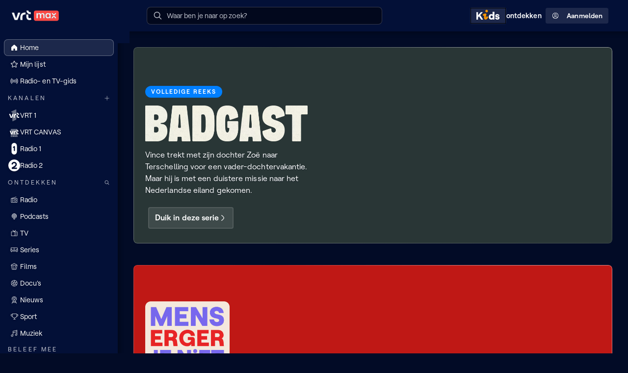

--- FILE ---
content_type: application/x-javascript
request_url: https://www.vrt.be/vrtnu-resources/js/9262.9bbc091e.bundle.js
body_size: 1628
content:
!function(){try{var e="u">typeof window?window:"u">typeof global?global:"u">typeof globalThis?globalThis:"u">typeof self?self:{},t=(new e.Error).stack;t&&(e._sentryDebugIds=e._sentryDebugIds||{},e._sentryDebugIds[t]="75836376-fba0-4674-8e63-e81a285c1f67",e._sentryDebugIdIdentifier="sentry-dbid-75836376-fba0-4674-8e63-e81a285c1f67")}catch(e){}}();var _global="u">typeof window?window:"u">typeof global?global:"u">typeof globalThis?globalThis:"u">typeof self?self:{};_global.SENTRY_RELEASE={id:"1.5.15"};"use strict";(globalThis.webpackChunkvrtnu_web=globalThis.webpackChunkvrtnu_web||[]).push([[9262],{9262(e,t,o){o.r(t),o.d(t,{default:()=>g});var n=o(4848),r=o(6540),i=o(9383),l=o(2583),a=o(8501);let c=({backgroundColor:e,children:t,image:o,titleArt:i})=>{let c=(0,r.useRef)(null),[s,u]=(0,r.useState)(""),p=(null==e?void 0:e.toLowerCase())==="#21242f"?null:e;(0,r.useLayoutEffect)(()=>{if((null==o?void 0:o.templateUrl)&&c.current){let e=c.current.offsetWidth;u((0,l.Sv)({src:o.templateUrl,width:e}))}},[null==o?void 0:o.templateUrl]);let d={"--collectionbanner-background-image":s?`url(${s})`:"","--collectionbanner-background-color":p,"--collectionbanner-focal-point":(null==o?void 0:o.focusPoint)?`${o.focusPoint.x}% ${o.focusPoint.y}%`:""};return(0,n.jsxs)("div",{ref:c,className:(0,l.xW)("DxTmT6",o&&p?"sQiisA":o?"A4jCqZ":p?"qCbHCE":void 0),style:d,children:[(0,n.jsx)("div",{className:"_6WM3Z",children:i&&(0,n.jsx)(a.A,{titleArt:i,center:!0,aspectRatio:"1:1"})}),(0,n.jsx)("div",{className:"WQ9fMV",children:t})]})};var s=o(1750),u=o(4243),p=o(7835),d=o(2691),b=o(9952),f=o(3738);let g=({component:e,componentOverrides:t,trackingContext:o})=>{var a,g;let y=(0,p.A)(u.LO.mobile),[m,v]=(0,r.useState)(),[h,O]=(0,r.useState)();(0,r.useLayoutEffect)(()=>{let o=(null==t?void 0:t.type)||e.displayType,n="stacked"===o&&y?"list":o;O(n),v((0,f.E1)(n))},[y]);let w=(0,r.useMemo)(()=>{var t;return null==(t=(0,l.Aw)(e))?void 0:t.map((t,n)=>(0,b.S)({component:t,parentComponent:e,componentOverrides:{orientation:m},skipPlaceholder:!0,trackingContext:{position:n,parentPosition:null==o?void 0:o.position}})).filter(Boolean)},[e.items,m]);if(!(null==w?void 0:w.length))return null;let j=1===e.items.length&&["livestream","audioLivestream","episode","podcastEpisode","radioEpisode","radioFragment"].includes(e.tileContentType),P=e.items.length<=2&&["program","radioProgram","podcastProgram"].includes(e.tileContentType),{banner:T}=e,k=!!T,C=k&&!y&&(j||P),A="epg"===e.tileVariant,x=(0,n.jsx)(s.A,(a=function(e){for(var t=1;t<arguments.length;t++){var o=null!=arguments[t]?arguments[t]:{},n=Object.keys(o);"function"==typeof Object.getOwnPropertySymbols&&(n=n.concat(Object.getOwnPropertySymbols(o).filter(function(e){return Object.getOwnPropertyDescriptor(o,e).enumerable}))),n.forEach(function(t){var n;n=o[t],t in e?Object.defineProperty(e,t,{value:n,enumerable:!0,configurable:!0,writable:!0}):e[t]=n})}return e}({action:e.action,ariaLabel:e.title,contentOrientation:m,contentSize:e.bannerSize,contentType:e.tileContentType,contentTypeVariant:e.tileVariant,description:!k&&e.description,hasBannerOnTop:k,listId:e.listId,scrollToActive:A,title:!k&&e.title},k&&(0,d.OL)(T),t),g=g={type:h,children:w},Object.getOwnPropertyDescriptors?Object.defineProperties(a,Object.getOwnPropertyDescriptors(g)):(function(e,t){var o=Object.keys(e);if(Object.getOwnPropertySymbols){var n=Object.getOwnPropertySymbols(e);o.push.apply(o,n)}return o})(Object(g)).forEach(function(e){Object.defineProperty(a,e,Object.getOwnPropertyDescriptor(g,e))}),a));return C?(0,n.jsx)(c,{backgroundColor:e.banner.backgroundColor,image:e.banner.image,titleArt:e.banner.titleArt,children:x}):k?(0,n.jsx)(i.A,{actionItems:T.actionItems,backgroundColor:T.backgroundColor,compact:T.compactLayout,description:T.description,image:T.image,textColorMode:T.textTheme,title:T.title,titleArt:T.titleArt,children:x}):x}}}]);

--- FILE ---
content_type: application/x-javascript
request_url: https://www.vrt.be/vrtnu-resources/js/4929.f3884fb7.bundle.js
body_size: 6605
content:
!function(){try{var t="u">typeof window?window:"u">typeof global?global:"u">typeof globalThis?globalThis:"u">typeof self?self:{},e=(new t.Error).stack;e&&(t._sentryDebugIds=t._sentryDebugIds||{},t._sentryDebugIds[e]="26d1fe27-7ed1-4868-ad95-fb22cf2dde35",t._sentryDebugIdIdentifier="sentry-dbid-26d1fe27-7ed1-4868-ad95-fb22cf2dde35")}catch(t){}}();var _global="u">typeof window?window:"u">typeof global?global:"u">typeof globalThis?globalThis:"u">typeof self?self:{};_global.SENTRY_RELEASE={id:"1.5.15"};"use strict";(globalThis.webpackChunkvrtnu_web=globalThis.webpackChunkvrtnu_web||[]).push([[4929],{4929(t,e,n){var s,i,r;let o,a;n.d(e,{CaptureConsole:()=>K});let c=Object.prototype.toString;function l(t){return"[object Object]"===c.call(t)}function u(t){return!!(t&&t.then&&"function"==typeof t.then)}function h(t){return t&&t.Math==Math?t:void 0}let _="object"==typeof globalThis&&h(globalThis)||"object"==typeof window&&h(window)||"object"==typeof self&&h(self)||"object"==typeof globalThis&&h(globalThis)||function(){return this}()||{};function p(t,e,n){let s=n||_,i=s.__SENTRY__=s.__SENTRY__||{};return i[t]||(i[t]=e())}function d(){let t=_.crypto||_.msCrypto,e=()=>16*Math.random();try{if(t&&t.randomUUID)return t.randomUUID().replace(/-/g,"");t&&t.getRandomValues&&(e=()=>{let e=new Uint8Array(1);return t.getRandomValues(e),e[0]})}catch(t){}return"10000000100040008000100000000000".replace(/[018]/g,t=>(t^(15&e())>>t/4).toString(16))}function g(){return Date.now()/1e3}let f=function(){let{performance:t}=_;if(!t||!t.now)return g;let e=Date.now()-t.now(),n=void 0==t.timeOrigin?e:t.timeOrigin;return()=>(n+t.now())/1e3}();(()=>{let{performance:t}=_;if(!t||!t.now)return;let e=t.now(),n=Date.now(),s=t.timeOrigin?Math.abs(t.timeOrigin+e-n):36e5,i=t.timing&&t.timing.navigationStart,r="number"==typeof i?Math.abs(i+e-n):36e5;if((s<36e5||r<36e5)&&s<=r)return t.timeOrigin})();let S="u"<typeof __SENTRY_DEBUG__||__SENTRY_DEBUG__,m=["debug","info","warn","error","log","assert","trace"],y={};function v(t){if(!("console"in _))return t();let e=_.console,n={},s=Object.keys(y);s.forEach(t=>{let s=y[t];n[t]=e[t],e[t]=s});try{return t()}finally{s.forEach(t=>{e[t]=n[t]})}}let b=(o=!1,a={enable:()=>{o=!0},disable:()=>{o=!1},isEnabled:()=>o},S?m.forEach(t=>{a[t]=(...e)=>{o&&v(()=>{_.console[t](`Sentry Logger [${t}]:`,...e)})}}):m.forEach(t=>{a[t]=()=>void 0}),a),E="production",x="u"<typeof __SENTRY_DEBUG__||__SENTRY_DEBUG__;(i=s||(s={}))[i.PENDING=0]="PENDING",i[i.RESOLVED=1]="RESOLVED",i[i.REJECTED=2]="REJECTED";class T{constructor(t){T.prototype.__init.call(this),T.prototype.__init2.call(this),T.prototype.__init3.call(this),T.prototype.__init4.call(this),this._state=s.PENDING,this._handlers=[];try{t(this._resolve,this._reject)}catch(t){this._reject(t)}}then(t,e){return new T((n,s)=>{this._handlers.push([!1,e=>{if(t)try{n(t(e))}catch(t){s(t)}else n(e)},t=>{if(e)try{n(e(t))}catch(t){s(t)}else s(t)}]),this._executeHandlers()})}catch(t){return this.then(t=>t,t)}finally(t){return new T((e,n)=>{let s,i;return this.then(e=>{i=!1,s=e,t&&t()},e=>{i=!0,s=e,t&&t()}).then(()=>{i?n(s):e(s)})})}__init(){this._resolve=t=>{this._setResult(s.RESOLVED,t)}}__init2(){this._reject=t=>{this._setResult(s.REJECTED,t)}}__init3(){this._setResult=(t,e)=>{if(this._state===s.PENDING){if(u(e))return void e.then(this._resolve,this._reject);this._state=t,this._value=e,this._executeHandlers()}}}__init4(){this._executeHandlers=()=>{if(this._state===s.PENDING)return;let t=this._handlers.slice();this._handlers=[],t.forEach(t=>{t[0]||(this._state===s.RESOLVED&&t[1](this._value),this._state===s.REJECTED&&t[2](this._value),t[0]=!0)})}}}function w(t){return function t(e,n){if(function(t){if(!l(t))return!1;try{let e=Object.getPrototypeOf(t).constructor.name;return!e||"Object"===e}catch(t){return!0}}(e)){let s=n.get(e);if(void 0!==s)return s;let i={};for(let s of(n.set(e,i),Object.keys(e)))void 0!==e[s]&&(i[s]=t(e[s],n));return i}if(Array.isArray(e)){let s=n.get(e);if(void 0!==s)return s;let i=[];return n.set(e,i),e.forEach(e=>{i.push(t(e,n))}),i}return e}(t,new Map)}function C(t,e={}){if(e.user&&(!t.ipAddress&&e.user.ip_address&&(t.ipAddress=e.user.ip_address),t.did||e.did||(t.did=e.user.id||e.user.email||e.user.username)),t.timestamp=e.timestamp||f(),e.abnormal_mechanism&&(t.abnormal_mechanism=e.abnormal_mechanism),e.ignoreDuration&&(t.ignoreDuration=e.ignoreDuration),e.sid&&(t.sid=32===e.sid.length?e.sid:d()),void 0!==e.init&&(t.init=e.init),!t.did&&e.did&&(t.did=`${e.did}`),"number"==typeof e.started&&(t.started=e.started),t.ignoreDuration)t.duration=void 0;else if("number"==typeof e.duration)t.duration=e.duration;else{let e=t.timestamp-t.started;t.duration=e>=0?e:0}e.release&&(t.release=e.release),e.environment&&(t.environment=e.environment),!t.ipAddress&&e.ipAddress&&(t.ipAddress=e.ipAddress),!t.userAgent&&e.userAgent&&(t.userAgent=e.userAgent),"number"==typeof e.errors&&(t.errors=e.errors),e.status&&(t.status=e.status)}function k(t){return t.transaction}function D(t){return"function"==typeof t.getSpanJSON?t.getSpanJSON():"function"==typeof t.toJSON?t.toJSON():{}}class N{constructor(){this._notifyingListeners=!1,this._scopeListeners=[],this._eventProcessors=[],this._breadcrumbs=[],this._attachments=[],this._user={},this._tags={},this._extra={},this._contexts={},this._sdkProcessingMetadata={},this._propagationContext=O()}static clone(t){return t?t.clone():new N}clone(){let t=new N;return t._breadcrumbs=[...this._breadcrumbs],t._tags={...this._tags},t._extra={...this._extra},t._contexts={...this._contexts},t._user=this._user,t._level=this._level,t._span=this._span,t._session=this._session,t._transactionName=this._transactionName,t._fingerprint=this._fingerprint,t._eventProcessors=[...this._eventProcessors],t._requestSession=this._requestSession,t._attachments=[...this._attachments],t._sdkProcessingMetadata={...this._sdkProcessingMetadata},t._propagationContext={...this._propagationContext},t._client=this._client,t}setClient(t){this._client=t}getClient(){return this._client}addScopeListener(t){this._scopeListeners.push(t)}addEventProcessor(t){return this._eventProcessors.push(t),this}setUser(t){return this._user=t||{email:void 0,id:void 0,ip_address:void 0,segment:void 0,username:void 0},this._session&&C(this._session,{user:t}),this._notifyScopeListeners(),this}getUser(){return this._user}getRequestSession(){return this._requestSession}setRequestSession(t){return this._requestSession=t,this}setTags(t){return this._tags={...this._tags,...t},this._notifyScopeListeners(),this}setTag(t,e){return this._tags={...this._tags,[t]:e},this._notifyScopeListeners(),this}setExtras(t){return this._extra={...this._extra,...t},this._notifyScopeListeners(),this}setExtra(t,e){return this._extra={...this._extra,[t]:e},this._notifyScopeListeners(),this}setFingerprint(t){return this._fingerprint=t,this._notifyScopeListeners(),this}setLevel(t){return this._level=t,this._notifyScopeListeners(),this}setTransactionName(t){return this._transactionName=t,this._notifyScopeListeners(),this}setContext(t,e){return null===e?delete this._contexts[t]:this._contexts[t]=e,this._notifyScopeListeners(),this}setSpan(t){return this._span=t,this._notifyScopeListeners(),this}getSpan(){return this._span}getTransaction(){let t=this._span;return t&&t.transaction}setSession(t){return t?this._session=t:delete this._session,this._notifyScopeListeners(),this}getSession(){return this._session}update(t){if(!t)return this;let e="function"==typeof t?t(this):t;if(e instanceof N){let t=e.getScopeData();this._tags={...this._tags,...t.tags},this._extra={...this._extra,...t.extra},this._contexts={...this._contexts,...t.contexts},t.user&&Object.keys(t.user).length&&(this._user=t.user),t.level&&(this._level=t.level),t.fingerprint.length&&(this._fingerprint=t.fingerprint),e.getRequestSession()&&(this._requestSession=e.getRequestSession()),t.propagationContext&&(this._propagationContext=t.propagationContext)}else l(e)&&(this._tags={...this._tags,...t.tags},this._extra={...this._extra,...t.extra},this._contexts={...this._contexts,...t.contexts},t.user&&(this._user=t.user),t.level&&(this._level=t.level),t.fingerprint&&(this._fingerprint=t.fingerprint),t.requestSession&&(this._requestSession=t.requestSession),t.propagationContext&&(this._propagationContext=t.propagationContext));return this}clear(){return this._breadcrumbs=[],this._tags={},this._extra={},this._user={},this._contexts={},this._level=void 0,this._transactionName=void 0,this._fingerprint=void 0,this._requestSession=void 0,this._span=void 0,this._session=void 0,this._notifyScopeListeners(),this._attachments=[],this._propagationContext=O(),this}addBreadcrumb(t,e){let n="number"==typeof e?e:100;if(n<=0)return this;let s={timestamp:g(),...t},i=this._breadcrumbs;return i.push(s),this._breadcrumbs=i.length>n?i.slice(-n):i,this._notifyScopeListeners(),this}getLastBreadcrumb(){return this._breadcrumbs[this._breadcrumbs.length-1]}clearBreadcrumbs(){return this._breadcrumbs=[],this._notifyScopeListeners(),this}addAttachment(t){return this._attachments.push(t),this}getAttachments(){return this.getScopeData().attachments}clearAttachments(){return this._attachments=[],this}getScopeData(){let{_breadcrumbs:t,_attachments:e,_contexts:n,_tags:s,_extra:i,_user:r,_level:o,_fingerprint:a,_eventProcessors:c,_propagationContext:l,_sdkProcessingMetadata:u,_transactionName:h,_span:_}=this;return{breadcrumbs:t,attachments:e,contexts:n,tags:s,extra:i,user:r,level:o,fingerprint:a||[],eventProcessors:c,propagationContext:l,sdkProcessingMetadata:u,transactionName:h,span:_}}applyToEvent(t,e={},n=[]){return!function(t,e){var n,s,i,r,o,a,c;let l,{fingerprint:u,span:h,breadcrumbs:_,sdkProcessingMetadata:p}=e;(function(t,e){let{extra:n,tags:s,user:i,contexts:r,level:o,transactionName:a}=e,c=w(n);c&&Object.keys(c).length&&(t.extra={...c,...t.extra});let l=w(s);l&&Object.keys(l).length&&(t.tags={...l,...t.tags});let u=w(i);u&&Object.keys(u).length&&(t.user={...u,...t.user});let h=w(r);h&&Object.keys(h).length&&(t.contexts={...h,...t.contexts}),o&&(t.level=o),a&&(t.transaction=a)})(t,e),h&&function(t,e){t.contexts={trace:function(t){let{spanId:e,traceId:n}=t.spanContext(),{data:s,op:i,parent_span_id:r,status:o,tags:a,origin:c}=D(t);return w({data:s,op:i,parent_span_id:r,span_id:e,status:o,tags:a,trace_id:n,origin:c})}(e),...t.contexts};let n=k(e);if(n){t.sdkProcessingMetadata={dynamicSamplingContext:function(t){let e=q();if(!e)return{};let n=function(t,e,n){let s=e.getOptions(),{publicKey:i}=e.getDsn()||{},{segment:r}=n&&n.getUser()||{},o=w({environment:s.environment||E,release:s.release,user_segment:r,public_key:i,trace_id:t});return e.emit&&e.emit("createDsc",o),o}(D(t).trace_id||"",e,M().getScope()),s=k(t);if(!s)return n;let i=s&&s._frozenDynamicSamplingContext;if(i)return i;let{sampleRate:r,source:o}=s.metadata;null!=r&&(n.sample_rate=`${r}`);let a=D(s);return o&&"url"!==o&&(n.transaction=a.description),n.sampled=String(function(t){let{traceFlags:e}=t.spanContext();return!!(1&e)}(s)),e.emit&&e.emit("createDsc",n),n}(e),...t.sdkProcessingMetadata};let s=D(n).description;s&&(t.tags={transaction:s,...t.tags})}}(t,h),n=t,s=u,n.fingerprint=n.fingerprint?Array.isArray(i=n.fingerprint)?i:[i]:[],s&&(n.fingerprint=n.fingerprint.concat(s)),n.fingerprint&&!n.fingerprint.length&&delete n.fingerprint,r=t,o=_,l=[...r.breadcrumbs||[],...o],r.breadcrumbs=l.length?l:void 0,a=t,c=p,a.sdkProcessingMetadata={...a.sdkProcessingMetadata,...c}}(t,this.getScopeData()),function t(e,n,s,i=0){return new T((r,o)=>{let a=e[i];if(null===n||"function"!=typeof a)r(n);else{let c=a({...n},s);x&&a.id&&null===c&&b.log(`Event processor "${a.id}" dropped event`),u(c)?c.then(n=>t(e,n,s,i+1).then(r)).then(null,o):t(e,c,s,i+1).then(r).then(null,o)}})}([...n,...p("globalEventProcessors",()=>[]),...this._eventProcessors],t,e)}setSDKProcessingMetadata(t){return this._sdkProcessingMetadata={...this._sdkProcessingMetadata,...t},this}setPropagationContext(t){return this._propagationContext=t,this}getPropagationContext(){return this._propagationContext}captureException(t,e){let n=e&&e.event_id?e.event_id:d();if(!this._client)return b.warn("No client configured on scope - will not capture exception!"),n;let s=Error("Sentry syntheticException");return this._client.captureException(t,{originalException:t,syntheticException:s,...e,event_id:n},this),n}captureMessage(t,e,n){let s=n&&n.event_id?n.event_id:d();if(!this._client)return b.warn("No client configured on scope - will not capture message!"),s;let i=Error(t);return this._client.captureMessage(t,e,{originalException:t,syntheticException:i,...n,event_id:s},this),s}captureEvent(t,e){let n=e&&e.event_id?e.event_id:d();return this._client?this._client.captureEvent(t,{...e,event_id:n},this):b.warn("No client configured on scope - will not capture event!"),n}_notifyScopeListeners(){this._notifyingListeners||(this._notifyingListeners=!0,this._scopeListeners.forEach(t=>{t(this)}),this._notifyingListeners=!1)}}function O(){return{traceId:d(),spanId:d().substring(16)}}let R=parseFloat("7.114.0");class I{constructor(t,e,n,s=R){let i,r;this._version=s,e?i=e:(i=new N).setClient(t),n?r=n:(r=new N).setClient(t),this._stack=[{scope:i}],t&&this.bindClient(t),this._isolationScope=r}isOlderThan(t){return this._version<t}bindClient(t){let e=this.getStackTop();e.client=t,e.scope.setClient(t),t&&t.setupIntegrations&&t.setupIntegrations()}pushScope(){let t=this.getScope().clone();return this.getStack().push({client:this.getClient(),scope:t}),t}popScope(){return!(this.getStack().length<=1)&&!!this.getStack().pop()}withScope(t){let e,n=this.pushScope();try{e=t(n)}catch(t){throw this.popScope(),t}return u(e)?e.then(t=>(this.popScope(),t),t=>{throw this.popScope(),t}):(this.popScope(),e)}getClient(){return this.getStackTop().client}getScope(){return this.getStackTop().scope}getIsolationScope(){return this._isolationScope}getStack(){return this._stack}getStackTop(){return this._stack[this._stack.length-1]}captureException(t,e){let n=this._lastEventId=e&&e.event_id?e.event_id:d(),s=Error("Sentry syntheticException");return this.getScope().captureException(t,{originalException:t,syntheticException:s,...e,event_id:n}),n}captureMessage(t,e,n){let s=this._lastEventId=n&&n.event_id?n.event_id:d(),i=Error(t);return this.getScope().captureMessage(t,e,{originalException:t,syntheticException:i,...n,event_id:s}),s}captureEvent(t,e){let n=e&&e.event_id?e.event_id:d();return t.type||(this._lastEventId=n),this.getScope().captureEvent(t,{...e,event_id:n}),n}lastEventId(){return this._lastEventId}addBreadcrumb(t,e){let{scope:n,client:s}=this.getStackTop();if(!s)return;let{beforeBreadcrumb:i=null,maxBreadcrumbs:r=100}=s.getOptions&&s.getOptions()||{};if(r<=0)return;let o={timestamp:g(),...t},a=i?v(()=>i(o,e)):o;null!==a&&(s.emit&&s.emit("beforeAddBreadcrumb",a,e),n.addBreadcrumb(a,r))}setUser(t){this.getScope().setUser(t),this.getIsolationScope().setUser(t)}setTags(t){this.getScope().setTags(t),this.getIsolationScope().setTags(t)}setExtras(t){this.getScope().setExtras(t),this.getIsolationScope().setExtras(t)}setTag(t,e){this.getScope().setTag(t,e),this.getIsolationScope().setTag(t,e)}setExtra(t,e){this.getScope().setExtra(t,e),this.getIsolationScope().setExtra(t,e)}setContext(t,e){this.getScope().setContext(t,e),this.getIsolationScope().setContext(t,e)}configureScope(t){let{scope:e,client:n}=this.getStackTop();n&&t(e)}run(t){let e=P(this);try{t(this)}finally{P(e)}}getIntegration(t){let e=this.getClient();if(!e)return null;try{return e.getIntegration(t)}catch(e){return x&&b.warn(`Cannot retrieve integration ${t.id} from the current Hub`),null}}startTransaction(t,e){let n=this._callExtensionMethod("startTransaction",t,e);return x&&!n&&(this.getClient()?b.warn(`Tracing extension 'startTransaction' has not been added. Call 'addTracingExtensions' before calling 'init':
Sentry.addTracingExtensions();
Sentry.init({...});
`):b.warn("Tracing extension 'startTransaction' is missing. You should 'init' the SDK before calling 'startTransaction'")),n}traceHeaders(){return this._callExtensionMethod("traceHeaders")}captureSession(t=!1){if(t)return this.endSession();this._sendSessionUpdate()}endSession(){let t,e=this.getStackTop().scope,n=e.getSession();n&&(t={},"ok"===n.status&&(t={status:"exited"}),C(n,t)),this._sendSessionUpdate(),e.setSession()}startSession(t){var e;let n,s,{scope:i,client:r}=this.getStackTop(),{release:o,environment:a=E}=r&&r.getOptions()||{},{userAgent:c}=_.navigator||{},l=(e={release:o,environment:a,user:i.getUser(),...c&&{userAgent:c},...t},n=f(),s={sid:d(),init:!0,timestamp:n,started:n,duration:0,status:"ok",errors:0,ignoreDuration:!1,toJSON:()=>{var t;return t=s,w({sid:`${t.sid}`,init:t.init,started:new Date(1e3*t.started).toISOString(),timestamp:new Date(1e3*t.timestamp).toISOString(),status:t.status,errors:t.errors,did:"number"==typeof t.did||"string"==typeof t.did?`${t.did}`:void 0,duration:t.duration,abnormal_mechanism:t.abnormal_mechanism,attrs:{release:t.release,environment:t.environment,ip_address:t.ipAddress,user_agent:t.userAgent}})}},e&&C(s,e),s),u=i.getSession&&i.getSession();return u&&"ok"===u.status&&C(u,{status:"exited"}),this.endSession(),i.setSession(l),l}shouldSendDefaultPii(){let t=this.getClient(),e=t&&t.getOptions();return!!(e&&e.sendDefaultPii)}_sendSessionUpdate(){let{scope:t,client:e}=this.getStackTop(),n=t.getSession();n&&e&&e.captureSession&&e.captureSession(n)}_callExtensionMethod(t,...e){let n=L().__SENTRY__;if(n&&n.extensions&&"function"==typeof n.extensions[t])return n.extensions[t].apply(this,e);x&&b.warn(`Extension method ${t} couldn't be found, doing nothing.`)}}function L(){return _.__SENTRY__=_.__SENTRY__||{extensions:{},hub:void 0},_}function P(t){let e=L(),n=j(e);return A(e,t),n}function M(){let t=L();if(t.__SENTRY__&&t.__SENTRY__.acs){let e=t.__SENTRY__.acs.getCurrentHub();if(e)return e}return function(t=L()){var e;return(!((e=t)&&e.__SENTRY__&&e.__SENTRY__.hub)||j(t).isOlderThan(R))&&A(t,new I),j(t)}(t)}function j(t){return p("hub",()=>new I,t)}function A(t,e){return!!t&&((t.__SENTRY__=t.__SENTRY__||{}).hub=e,!0)}new WeakMap;let U=["user","level","extra","contexts","tags","fingerprint","requestSession","propagationContext"];function Y(t,e){let n="string"==typeof e?e:void 0,s="string"!=typeof e?{captureContext:e}:void 0;return M().captureMessage(t,n,s)}function q(){return M().getClient()}let $="<anonymous>",B={},V={};function G(){"console"in _&&m.forEach(function(t){t in _.console&&function(t,e,n){if(!(e in t))return;let s=t[e],i=n(s);"function"==typeof i&&function(t,e){try{let s=e.prototype||{};t.prototype=e.prototype=s;var n="__sentry_original__";try{Object.defineProperty(t,n,{value:e,writable:!0,configurable:!0})}catch(e){S&&b.log(`Failed to add non-enumerable property "${n}" to object`,t)}}catch(t){}}(i,s),t[e]=i}(_.console,t,function(e){return y[t]=e,function(...e){var n="console",s={args:e,level:t};let i=n&&B[n];if(i)for(let t of i)try{t(s)}catch(e){S&&b.error(`Error while triggering instrumentation handler.
Type: ${n}
Name: ${function(t){try{if(!t||"function"!=typeof t)return $;return t.name||$}catch(t){return $}}(t)}
Error:`,e)}let r=y[t];r&&r.apply(_.console,e)}})})}let J=["fatal","error","warning","log","info","debug"];function H(t,e){if(!Array.isArray(t))return"";let n=[];for(let e=0;e<t.length;e++){let s=t[e];try{"object"==typeof s&&null!==s&&(s.__isVue||s._isVue)?n.push("[VueViewModel]"):n.push(String(s))}catch(t){n.push("[value cannot be serialized]")}}return n.join(e)}let F="CaptureConsole",K=(r=(t={})=>{let e=t.levels||m;return{name:F,setupOnce(){},setup(t){if("console"in _){var n;let s;s="console",n=({args:n,level:s})=>{q()===t&&e.includes(s)&&function(t,e){let n={level:"warn"===e?"warning":J.includes(e)?e:"log",extra:{arguments:t}};!function(...t){let e=M();if(2===t.length){let[n,s]=t;return n?e.withScope(()=>(e.getStackTop().scope=n,s(n))):e.withScope(s)}e.withScope(t[0])}(s=>{if(s.addEventProcessor(t=>(t.logger="console",!function(t,e){let n=t.exception&&t.exception.values?t.exception.values[0]:void 0;if(!n)return;let s=n.mechanism;if(n.mechanism={type:"generic",handled:!0,...s,...e},e&&"data"in e){let t={...s&&s.data,...e.data};n.mechanism.data=t}}(t,{handled:!1,type:"console"}),t)),"assert"===e&&!1===t[0]){let e=`Assertion failed: ${H(t.slice(1)," ")||"console.assert"}`;s.setExtra("arguments",t.slice(1)),Y(e,n);return}let i=t.find(t=>t instanceof Error);if("error"===e&&i)return void M().captureException(i,function(t){if(t){var e;return(e=t)instanceof N||"function"==typeof e||Object.keys(t).some(t=>U.includes(t))?{captureContext:t}:t}}(n));Y(H(t," "),n)})}(n,s)},B[s]=B[s]||[],B[s].push(n),V[s]||(G(),V[s]=!0)}}}},Object.assign(function(...t){return r(...t)},{id:F}))}}]);

--- FILE ---
content_type: application/x-javascript
request_url: https://www.vrt.be/vrtnu-resources/js/main-52f0199e.5fba98c0.bundle.js
body_size: 15281
content:
!function(){try{var e="u">typeof window?window:"u">typeof global?global:"u">typeof globalThis?globalThis:"u">typeof self?self:{},t=(new e.Error).stack;t&&(e._sentryDebugIds=e._sentryDebugIds||{},e._sentryDebugIds[t]="f4d7f9d6-2792-4683-a999-679861de1abf",e._sentryDebugIdIdentifier="sentry-dbid-f4d7f9d6-2792-4683-a999-679861de1abf")}catch(e){}}();var _global="u">typeof window?window:"u">typeof global?global:"u">typeof globalThis?globalThis:"u">typeof self?self:{};_global.SENTRY_RELEASE={id:"1.5.15"};"use strict";(globalThis.webpackChunkvrtnu_web=globalThis.webpackChunkvrtnu_web||[]).push([[3326],{1017(e,t,r){r.d(t,{A:()=>m});var n=r(4848),i=r(6540),a=r(2618),s=r(8293),l=r(4243),o=r(6472),c=r(6315),d=r(2583),u=r(7345);function p(e){for(var t=1;t<arguments.length;t++){var r=null!=arguments[t]?arguments[t]:{},n=Object.keys(r);"function"==typeof Object.getOwnPropertySymbols&&(n=n.concat(Object.getOwnPropertySymbols(r).filter(function(e){return Object.getOwnPropertyDescriptor(r,e).enumerable}))),n.forEach(function(t){var n;n=r[t],t in e?Object.defineProperty(e,t,{value:n,enumerable:!0,configurable:!0,writable:!0}):e[t]=n})}return e}function h(e,t){return t=null!=t?t:{},Object.getOwnPropertyDescriptors?Object.defineProperties(e,Object.getOwnPropertyDescriptors(t)):(function(e,t){var r=Object.keys(e);if(Object.getOwnPropertySymbols){var n=Object.getOwnPropertySymbols(e);r.push.apply(r,n)}return r})(Object(t)).forEach(function(r){Object.defineProperty(e,r,Object.getOwnPropertyDescriptor(t,r))}),e}let m=()=>{let{snackbar:e,showSnackbar:t,dismissSnackbar:r,timeout:m}=(0,c.k)(),g=(0,i.useRef)(null),{uiConfig:v}=(0,o.IF)();return(0,n.jsx)(a.A,{"aria-live":"polite",children:(!e.current?[]:[e.current]).map(i=>{let{button:a}=i,o=function(e,t){if(null==e)return{};var r,n,i,a={};if("u">typeof Reflect&&Reflect.ownKeys){for(i=0,r=Reflect.ownKeys(e);i<r.length;i++)n=r[i],!(t.indexOf(n)>=0)&&Object.prototype.propertyIsEnumerable.call(e,n)&&(a[n]=e[n]);return a}if(a=function(e,t){if(null==e)return{};var r,n,i={},a=Object.getOwnPropertyNames(e);for(n=0;n<a.length;n++)r=a[n],!(t.indexOf(r)>=0)&&Object.prototype.propertyIsEnumerable.call(e,r)&&(i[r]=e[r]);return i}(e,t),Object.getOwnPropertySymbols)for(i=0,r=Object.getOwnPropertySymbols(e);i<r.length;i++)n=r[i],!(t.indexOf(n)>=0)&&Object.prototype.propertyIsEnumerable.call(e,n)&&(a[n]=e[n]);return a}(i,["button"]);return(0,n.jsx)(s.A,{nodeRef:g,timeout:l.u2,classNames:{enter:e.replaceWith?"QrIkJK":"CGW9Hm",enterActive:e.replaceWith?"RVtbUX":"vjzhIJ",enterDone:e.replaceWith?"mcyoAY":"JZC09n",exit:e.replaceWith?"rde9wN":"OIZ7rt",exitActive:e.replaceWith?"FtaM7l":"_rQGd2"},onMouseEnter:()=>null==m?void 0:m.pause(),onMouseLeave:()=>{var e;return null==m||null==(e=m.resume)?void 0:e.call(m)},onExited:()=>{e.replaceWith&&t(e.replaceWith,!0)},children:(0,n.jsx)("div",{ref:g,className:(0,d.xW)("Gjuevs",(null==v?void 0:v.layout)==="detached"&&"wJ118w"),children:(0,n.jsx)(u.A,h(p({},o),{button:a?h(p({},a),{onClick:e=>{var t;null==(t=a.onClick)||t.call(a,e),r()}}):void 0}))})},1)})})}},1750(e,t,r){r.d(t,{A:()=>P});var n=r(4848),i=r(6540),a=r(7e3),s=r(2618),l=r(7496),o=r(3738),c=r(2928),d=r(7705),u=r.n(d),p=r(2583),h=r(2691),m=r(3438),g=r(6739),v=r(8532),b=r(9077),f=r(7110),j=r(353);let x="kQPrf0",y=({action:e,description:t,id:r,loading:i,title:s})=>i?(0,n.jsx)("header",{className:x,children:(0,n.jsx)("div",{className:"TFcFh6"})}):s||t?(0,n.jsxs)("div",{className:x,children:[!!s&&(0,n.jsxs)("h2",{id:r,className:"fRCfgL",children:[!e&&s,!!e&&(0,n.jsxs)(j.A,{link:(0,p.r5)(e),externalTarget:(0,v.z0)(e)?e.externalTarget:void 0,className:"QCTdIO",children:[s,(0,n.jsx)("span",{className:"NPBxNp",children:(0,n.jsx)(f.A,{icon:a.chevronRightIcon,size:1})})]})]}),!!t&&(0,n.jsx)(b.A,{color:"dimmed",children:t})]}):null;var w=r(5692),O=r(8293),k=r(4243);let A={loading:"ULfFWX",list:"R5MtDd",grid:"OxS9jV",horizontal:"wE_CNe",slider:"EkZZps",fadein:"JYsB4Z",verticalListHeader:"K2yCR0",sectionWrapper:"_AakQg",withBannerOnTop:"Qd8ks1",section:"RcOhxo",withHorizontalScroll:"hs41Ch",header:"ryiJly",sticky:"xQoYV8",episodes:"kShf3Z",programs:"__zLga",songs:"u4Qatw",listItem:"_ssypy",logos:"eW7SHE","banners-xs":"DTRfkq","banners-sm":"PRHFB4","banners-md":"r05QaY","banners-lg":"rBvl5o","banners-xl":"fY1Gf5",banners:"UoUSkz",poster:"lxPRVY",portrait:"WV2VV7",video:"PuKk0I",audio:"Nd58OU",landscape:"pP7eQl",interaction:"mXBFsX",small:"tr3IpE",default:"M2NFSF",large:"xGPwfl",mixed:"Gq7xnu",program:"IbmWCh",livetiles:"UrZcev",sticker:"M9yQZW",sticker_5_7:"g51xHC",sticker_5_7_without_title_art:"s38gx6",sticker_16_9:"iWQqky",sticker_16_9_without_title_art:"k6Eqrz",sectionHeaderWrapper:"bM2xta",showOnlyFirstXItems:"nPdO5r",transparent:"w_e8f2",itemFadeOut:"ZmNIkp",itemFadeOutActive:"EVMV3X",itemSlideInRight:"DGBzOo",itemSlideInRightActive:"X7Rya2",itemSlideInBottom:"jybVSd",itemSlideInBottomActive:"NoZTco",numbered:"ptPjFD",shimmer:"IsEG4s"},N=e=>{var t,r,a,s;let{active:l,centerActiveItem:o,children:c,executePaginationQuery:d,isLastChild:u,onTransitionEnd:m,pageInfo:g,ref:b,transitionClasses:f}=e,j=function(e,t){if(null==e)return{};var r,n,i,a={};if("u">typeof Reflect&&Reflect.ownKeys){for(i=0,r=Reflect.ownKeys(e);i<r.length;i++)n=r[i],!(t.indexOf(n)>=0)&&Object.prototype.propertyIsEnumerable.call(e,n)&&(a[n]=e[n]);return a}if(a=function(e,t){if(null==e)return{};var r,n,i={},a=Object.getOwnPropertyNames(e);for(n=0;n<a.length;n++)r=a[n],!(t.indexOf(r)>=0)&&Object.prototype.propertyIsEnumerable.call(e,r)&&(i[r]=e[r]);return i}(e,t),Object.getOwnPropertySymbols)for(i=0,r=Object.getOwnPropertySymbols(e);i<r.length;i++)n=r[i],!(t.indexOf(n)>=0)&&Object.prototype.propertyIsEnumerable.call(e,n)&&(a[n]=e[n]);return a}(e,["active","centerActiveItem","children","executePaginationQuery","isLastChild","onTransitionEnd","pageInfo","ref","transitionClasses"]),x=(0,i.useRef)(null),y=c&&!Array.isArray(c)&&(0,v.Hp)(null==(t=c.props)?void 0:t.component)?null==(r=c.props)?void 0:r.component:null,N=(0,h.v3)(null==y?void 0:y.tileType),E=(0,h.zQ)(null==y?void 0:y.tileType);return(0,i.useLayoutEffect)(()=>{if(o&&l&&x.current){let e=requestAnimationFrame(()=>{x.current&&o(x.current)});return()=>cancelAnimationFrame(e)}},[o,l]),(0,n.jsx)(O.A,(a=function(e){for(var t=1;t<arguments.length;t++){var r=null!=arguments[t]?arguments[t]:{},n=Object.keys(r);"function"==typeof Object.getOwnPropertySymbols&&(n=n.concat(Object.getOwnPropertySymbols(r).filter(function(e){return Object.getOwnPropertyDescriptor(r,e).enumerable}))),n.forEach(function(t){var n;n=r[t],t in e?Object.defineProperty(e,t,{value:n,enumerable:!0,configurable:!0,writable:!0}):e[t]=n})}return e}({nodeRef:x,timeout:k.u2,classNames:f,onEntered:m,onExited:m},j),s=s={children:(0,n.jsx)(w.pL,{as:"li",className:(0,p.xW)(A.listItem,!!y&&"audio"===N&&A.audio,!!y&&"video"===N&&A.video,!!y&&"program"===E&&A.program),onChange:e=>{e&&(null==g?void 0:g.hasNextPage)&&(null==d||d())},ref:e=>{x.current=null==e?void 0:e.node},root:null==b?void 0:b.current,rootMargin:"0% 50%",skip:!u,fallbackInView:!0,triggerOnce:!0,children:c})},Object.getOwnPropertyDescriptors?Object.defineProperties(a,Object.getOwnPropertyDescriptors(s)):(function(e,t){var r=Object.keys(e);if(Object.getOwnPropertySymbols){var n=Object.getOwnPropertySymbols(e);r.push.apply(r,n)}return r})(Object(s)).forEach(function(e){Object.defineProperty(a,e,Object.getOwnPropertyDescriptor(s,e))}),a))};var E=r(8718);let P=({action:e,ariaLabel:t,backgroundColor:r,children:d,contentOrientation:v=g.N.Portrait,contentSize:b,contentType:f,contentTypeVariant:j,description:x,hasBannerOnTop:w,listId:O,loading:k,pageInfo:P,scrollToActive:S,scrollBehavior:I="auto",showHeaderPlaceholder:T=!0,stickyHeader:C,textColorMode:R="light",title:D,type:L="list"})=>{let V="slider"===L,_=!k&&V,z="stacked"===L?"grid":L,B=(e=>{switch(e){case"mixed":return"mixed";case"podcastProgram":case"program":case"radioProgram":return"programs";case"banner":return"banners";case"logo":return"logos";case"song":return"songs";case"audioLivestream":return"livetiles";default:return"episodes"}})(f),M="banner"!==f||j?null:`${B}-${b}`,F="numbered"===j?"ol":"ul",[W,U]=(0,i.useState)(!1),[$,H]=(0,i.useState)(!0),[K,Z]=(0,i.useState)(null),[J,Y]=(0,i.useState)(_),Q=(0,i.useRef)(null),X=(0,i.useRef)(null),G=(0,i.useId)(),{setContainerRef:q,active:ee}=(0,c.B)({breakpoints:{extraSmall:[0,a.sizeVwBp768-1],small:[a.sizeVwBp768,a.sizeVwBp1024-1],default:[a.sizeVwBp1024,a.sizeVwBp1440-1],large:[a.sizeVwBp1440]}}),et=(0,i.useCallback)(()=>{if(!X.current)return;let{scrollWidth:e,offsetWidth:t}=X.current;t!==K&&Z(t);Y(!k&&e>t)},[K,k]),er=e=>{if(!X.current)return;let t=getComputedStyle(X.current),r=K-parseFloat(t.paddingLeft)-parseFloat(t.gap);X.current.scrollBy({behavior:"smooth",left:"left"===e?-r:r})},en=(0,i.useCallback)((e,t=I)=>{if(e&&"list"===L){var r;let n=null==(r=e.closest("section"))?void 0:r.parentElement.parentElement;null==n||n.scrollTo({behavior:t,top:e.offsetTop-n.offsetHeight/2+e.clientHeight/2})}else if(e){let r=e.closest(F);null==r||r.scrollTo({behavior:t,left:e.offsetLeft-r.offsetWidth/2+e.clientWidth/2})}},[L,I,F]),ei=(0,i.useCallback)(()=>{X.current&&ea()},[K]),ea=()=>{let{scrollLeft:e,scrollWidth:t}=X.current,r=Math.ceil(e)>=Math.floor(t-K);U(0!==e),H(!r)};(0,i.useEffect)(()=>{let e=(0,p.nF)(et,500);return window.addEventListener("resize",e),()=>{window.removeEventListener("resize",e)}},[]),(0,i.useEffect)(()=>{var e,t;r?null==Q||null==(e=Q.current)||e.style.setProperty("--section-background-color",r):null==Q||null==(t=Q.current)||t.style.removeProperty("--section-background-color")},[r]),(0,i.useEffect)(()=>{ei(),et()},[d]);let[,es]=(0,l.IT)({query:u(),requestPolicy:"cache-and-network",pause:!0,variables:{listId:O,after:null==P?void 0:P.endCursor}}),el="horizontal"===L||V?{exit:A.itemFadeOut,exitActive:A.itemFadeOutActive,enter:A.itemSlideInRight,enterActive:A.itemSlideInRightActive}:{exit:A.itemFadeOut,exitActive:A.itemFadeOutActive,enter:A.itemSlideInBottom,enterActive:A.itemSlideInBottomActive},eo=()=>setTimeout(et,0),ec=T&&!w&&(D||x),ed=V&&J,eu=ec||ed;return(0,n.jsxs)("section",{ref:e=>{q(e),Q.current=e},"aria-label":!D&&t,"aria-labelledby":D&&G,className:(0,p.xW)(A.sectionWrapper,k&&A.loading,w&&A.withBannerOnTop),children:[eu&&(0,n.jsxs)("div",{className:A.sectionHeaderWrapper,children:[ec&&(0,n.jsx)("div",{className:(0,p.xW)(A.header,C&&A.sticky,"list"===L&&A.verticalListHeader),children:(0,n.jsx)(y,{action:e,description:x,id:G,loading:k,title:D})}),ed&&(0,n.jsxs)("div",{className:"sliderButtons",children:[(0,n.jsx)(m.A,{className:E.A.sliderButton,icon:a.chevronLeftIcon,iconSize:.75,mode:"secondary",textColorMode:R,disabled:!W,onClick:()=>er("left"),a11yTextPrefix:"Scrol de lijst naar links",onPointerUp:()=>document.activeElement.blur()}),(0,n.jsx)(m.A,{className:E.A.sliderButton,icon:a.chevronRightIcon,iconSize:.75,mode:"secondary",textColorMode:R,disabled:!$,onClick:()=>er("right"),a11yTextPrefix:"Scrol de lijst naar rechts",onPointerUp:()=>document.activeElement.blur()})]})]}),(0,n.jsx)("div",{className:(0,p.xW)(V&&"sliderHoverArea",A.section,"list"!==L&&A.withHorizontalScroll),children:(0,n.jsxs)(F,{ref:X,className:(0,p.xW)(A[z],"horizontal"===L&&A.showOnlyFirstXItems,A[B],M&&A[M],j&&A[j],A[(0,h.v3)(f)],A[v],ee&&A[ee]),onScroll:(0,p.nF)(ei,250),onFocusCapture:e=>{if(!V)return;let t=e.target,r=null==t?void 0:t.getBoundingClientRect(),n=null==r?void 0:r.left,i=null==r?void 0:r.right,a=X.current,s=null==a?void 0:a.getBoundingClientRect(),l=null==s?void 0:s.left,o=null==s?void 0:s.right;(i>l&&n<l||n<o&&i>o)&&en(t.closest("li"),"smooth")},children:[!k&&(0,n.jsx)(s.A,{component:null,"aria-live":"polite",children:d.map((e,t)=>{var r,i,a,s,l,o,c,u;let p=(null==(r=e.props)?void 0:r.active)||(null==(i=e.props)?void 0:i.isPlaying)||(null==(s=e.props)||null==(a=s.component)?void 0:a.active)||(null==(u=e.props)||null==(c=u.children)||null==(o=c.props)||null==(l=o.component)?void 0:l.active);return t===d.length-1?(0,n.jsx)(N,{ref:V?X:void 0,active:p,centerActiveItem:S&&en,executePaginationQuery:es,onTransitionEnd:eo,pageInfo:P,transitionClasses:el,isLastChild:!0,children:e},e.key):(0,n.jsx)(N,{active:p,centerActiveItem:S&&en,onTransitionEnd:eo,transitionClasses:el,children:e},e.key)})}),(k||(null==P?void 0:P.hasNextPage))&&[...Array(k?6:3)].map((e,t)=>(0,n.jsx)("li",{className:A.listItem,children:(0,o.qS)({type:f,contentOrientation:v,sectionType:L,variant:j})},t))]})})]})}},2242(e,t,r){r.d(t,{A:()=>L});var n=r(4848),i=r(6540),a=r(7793),s=r(8013),l=r(2583),o=r(4399),c=r(7e3),d=r(4243),u=r(5549),p=r(5044),h=r(5053),m=r(5012),g=r(3438),v=r(7779),b=r(7517),f=r(7110),j=r(2098);let x="fSeye7",y="lZpEld",w="Rs798m",O="uXUHjd",k="BLZXe2",A="GdKjox",N={[d.CV.DEFAULT]:{appTitle:"Mobiele app",newsletterImage:"/vrtnu-resources/images/mail-adult.webp",appImage:"/vrtnu-resources/images/app.webp",appStoreLogo:"/vrtnu-resources/images/appstore-logo.svg",playStoreLogo:"/vrtnu-resources/images/playstore-logo.svg"},[d.CV.KETNET]:{appTitle:"Mobiele app",privacyImage:"/vrtnu-resources/images/privacy-kids.webp",appImage:"/vrtnu-resources/images/app-kids.webp",appStoreLogo:"/vrtnu-resources/images/appstore-logo.svg",playStoreLogo:"/vrtnu-resources/images/playstore-logo.svg",privacyTitle:"Ketnet en je gegevens"},[d.CV.KETNETJR]:{appTitle:"Ketnet Junior App",privacyImage:"/vrtnu-resources/images/privacy-junior.webp",appImage:"/vrtnu-resources/images/app-junior.webp",appStoreLogo:"/vrtnu-resources/images/appstore-logo-black.svg",playStoreLogo:"/vrtnu-resources/images/playstore-logo-black.svg",privacyTitle:"Ketnet Junior en je gegevens"}},E={HELP:`${m.o2}/help/`,FAQ:"https://www.vrt.be/nl/vragen?merken=6",CONTACT:"https://www.vrt.be/nl/contact/",ABOUT:"https://www.vrt.be/nl/over-de-vrt/",TOS:"https://www.vrt.be/nl/info/gebruiksvoorwaarden/",PRIVACY:"https://www.vrt.be/nl/info/privacy/",PRIVACY_KIDS:"https://www.vrt.be/nl/info/privacy/kinderen",RDP:"https://www.vrt.be/en/responsible-disclosure-policy-english-version/",RADIOPLAYER:"https://radioplayer.be/nl",COOKIESETTINGS:"#",APPSTORE:"https://apps.apple.com/be/app/vrt-max/id1337574835",APPSTORE_JUNIOR:"https://apps.apple.com/be/app/vrt-max/id1001982587",PLAYSTORE:"https://play.google.com/store/apps/details?id=be.vrt.vrtnu",PLAYSTORE_JUNIOR:"https://play.google.com/store/apps/details?id=be.vrt.ketnet.ketnetjr",NEWSLETTER:"https://nieuwsbrieven.vrt.be/vrtmax",ACCESSIBILITY:"https://www.vrt.be/toegankelijkheidsverklaring"},P=()=>(0,n.jsxs)("svg",{"aria-hidden":"true",width:"113",height:"17",viewBox:"0 0 113 17",fill:"none",xmlns:"http://www.w3.org/2000/svg",children:[(0,n.jsx)("path",{d:"M19.693 13.103V5.141H17.45v1.12h-.037c-.533-.827-1.453-1.378-2.832-1.378-2.225 0-4.082 1.516-4.082 4.24 0 2.722 1.857 4.238 4.082 4.238 1.38 0 2.299-.551 2.832-1.378h.037v1.12h2.243Zm-2.243-3.98c0 1.343-.938 2.24-2.299 2.24-1.36 0-2.298-.897-2.298-2.24 0-1.345.938-2.241 2.298-2.241 1.361 0 2.299.896 2.299 2.24ZM29.794 13.103V1.04H27.55v5.222h-.036c-.534-.828-1.453-1.379-2.832-1.379-2.225 0-4.082 1.516-4.082 4.24 0 2.722 1.857 4.238 4.082 4.238 1.379 0 2.299-.551 2.832-1.378h.037v1.12h2.243Zm-2.244-3.98c0 1.343-.937 2.24-2.298 2.24-1.36 0-2.299-.897-2.299-2.24 0-1.345.938-2.241 2.299-2.241 1.36 0 2.299.896 2.299 2.24ZM31.206 3.158h2.262v-2.12h-2.262v2.12ZM31.206 13.104h2.262V5.142h-2.262v7.962ZM43.735 9.122c0-2.499-2.004-4.239-4.707-4.239s-4.708 1.74-4.708 4.24c0 2.498 2.005 4.238 4.708 4.238 2.703 0 4.707-1.74 4.707-4.239Zm-2.335 0c0 1.362-.993 2.24-2.372 2.24-1.38 0-2.39-.878-2.39-2.24 0-1.361 1.01-2.24 2.39-2.24 1.379 0 2.372.879 2.372 2.24ZM53.785 9.123c0-2.723-1.857-4.24-4.082-4.24-1.38 0-2.299.552-2.832 1.38h-.037v-1.12h-2.243v10.972h2.243v-4.131h.037c.533.827 1.453 1.378 2.832 1.378 2.225 0 4.082-1.516 4.082-4.24Zm-2.354 0c0 1.344-.937 2.24-2.298 2.24s-2.299-.896-2.299-2.24c0-1.344.938-2.24 2.299-2.24 1.36 0 2.298.896 2.298 2.24ZM54.743 13.104h2.262V1.04h-2.262v12.063ZM67.144 13.103V5.141h-2.243v1.12h-.037c-.533-.827-1.452-1.378-2.832-1.378-2.225 0-4.082 1.516-4.082 4.24 0 2.722 1.857 4.238 4.082 4.238 1.38 0 2.299-.551 2.832-1.378h.037v1.12h2.243Zm-2.243-3.98c0 1.343-.938 2.24-2.298 2.24-1.361 0-2.3-.897-2.3-2.24 0-1.345.939-2.241 2.3-2.241 1.36 0 2.298.896 2.298 2.24ZM74.592 5.142l-2.206 4.825-2.152-4.825h-2.648l3.678 7.22-1.862 3.753h2.327l5.236-10.973h-2.373ZM85.058 9.553v-.414c0-2.722-1.545-4.256-4.12-4.256-2.666 0-4.413 1.723-4.413 4.256 0 2.534 1.802 4.222 4.58 4.222 1.783 0 2.923-.775 3.677-1.43l-1.14-1.534c-.478.448-1.324 1.086-2.538 1.086-1.305 0-2.262-.707-2.39-1.93h6.344Zm-2.28-1.361h-4.01c.185-1.103.975-1.603 2.06-1.603 1.104 0 1.876.586 1.95 1.603ZM91.153 4.9h-.092c-1.397 0-2.372.69-2.813 1.93h-.037V5.143h-2.225v7.962h2.243V9.847c0-1.948.865-2.672 2.667-2.672h.257V4.901Z"}),(0,n.jsx)("path",{d:"M10.713 4.81c0-2.082-1.8-3.77-4.022-3.77h-2.95l.805.514v6.51l-.804.514 3.749 4.524h3.222L6.715 8.578h-.024c2.222 0 4.022-1.687 4.022-3.769ZM6.155 7.036l-.804.513V2.068l.804.514v4.455Zm1.609-1.028-.804.513V3.096l.804.514V6.01Zm1.877-1.2-1.073.686V4.124l1.073.685Zm-5.9 3.77v-7.54h-2.68V13.103h2.68V8.578ZM92.788 13.104h-1.636V11.57h1.636v1.534ZM102.074 9.122c0-1.964-1.342-3.377-3.438-3.377-2.078 0-3.44 1.413-3.44 3.377 0 1.965 1.362 3.378 3.44 3.378 2.096 0 3.438-1.413 3.438-3.378Zm-6.785 2.361h-.037v1.62h-.92V1.04h.92V6.76h.037c.643-1.12 1.839-1.878 3.512-1.878 2.409 0 4.266 1.62 4.266 4.24 0 2.619-1.857 4.238-4.266 4.238-1.673 0-2.869-.758-3.512-1.878ZM104.65 8.484h6.4c-.147-1.723-1.214-2.757-3.126-2.757-1.655 0-3.071.93-3.274 2.757Zm7.411.535v.19h-7.447c.018 2.05 1.416 3.29 3.457 3.29 1.728 0 2.556-.895 3.144-1.62l.699.552c-.625.827-1.692 1.93-3.843 1.93-2.685 0-4.395-1.688-4.395-4.222 0-2.67 1.802-4.256 4.303-4.256 2.905 0 4.082 1.947 4.082 4.136Z"})]}),S=()=>{let{isKidsProfile:e}=(0,p.ur)(),{activeRoute:t}=(0,s.A)(),{theme:r}=(0,h.tg)(),{openSurvey:a}=(0,u.R)(),l=(0,i.useMemo)(()=>{let t=[{label:"Veelgestelde vragen",href:E.FAQ,external:!0},{label:"Contact",href:E.CONTACT,external:!0},{label:"Over VRT",href:E.ABOUT,external:!0},{label:"Gebruiksvoorwaarden",href:E.TOS,external:!0},{label:"Privacy",href:E.PRIVACY,external:!0},{label:"Responsible Disclosure Policy",href:E.RDP,external:!0}];return e||t.unshift({label:"Help",href:E.HELP,external:!1}),t},[e]),{appImage:o,appStoreLogo:S,appTitle:I,playStoreLogo:T,newsletterImage:C,privacyImage:R,privacyTitle:D}=N[r];return(0,n.jsxs)("footer",{className:"iH3YvN",children:[(0,n.jsxs)("div",{className:"SHxxC4",children:[(0,n.jsx)("div",{className:"Xp_xB5",children:(0,n.jsxs)("div",{className:"DJDuEt",children:[(0,n.jsx)("div",{className:"kLdELK",children:(0,n.jsx)(j.A,{theme:r})}),(0,n.jsx)("p",{children:"VRT MAX is het online streamingplatform van VRT."})]})}),(0,n.jsxs)("div",{className:x,children:[(0,n.jsx)(v.A,{alt:"",src:`${window.location.origin}${o}`,className:y}),(0,n.jsxs)("div",{className:w,children:[(0,n.jsx)("h2",{children:I}),(0,n.jsxs)("p",{children:["Volg ",r===d.CV.KETNETJR?"Ketnet Junior":"VRT MAX"," op je smartphone of tablet.",(0,n.jsx)("br",{}),"Beschikbaar voor iOS en Android"]}),(0,n.jsxs)("div",{className:"s_VFpW",children:[(0,n.jsx)("a",{href:r===d.CV.KETNETJR?E.APPSTORE_JUNIOR:E.APPSTORE,target:"_blank",rel:"noopener noreferrer",className:O,"aria-label":"Download in de App Store (opent in een nieuw venster)",children:(0,n.jsx)(b.A,{src:`${window.location.origin}${S}`,height:2.25})}),(0,n.jsx)("a",{href:r===d.CV.KETNETJR?E.PLAYSTORE_JUNIOR:E.PLAYSTORE,target:"_blank",rel:"noopener noreferrer",className:O,"aria-label":"Ontdek het op Google Play (opent in een nieuw venster)",children:(0,n.jsx)(b.A,{src:`${window.location.origin}${T}`,height:2.25})})]})]})]}),r===d.CV.DEFAULT&&(0,n.jsxs)("div",{className:x,children:[(0,n.jsx)(v.A,{alt:"",src:`${window.location.origin}${C}`,className:y}),(0,n.jsxs)("div",{className:w,children:[(0,n.jsx)("h2",{children:"Nieuwsbrief"}),(0,n.jsx)("p",{children:"Schrijf je in op onze nieuwsbrief en ontdek als eerste nieuwe programma's en podcasts"}),(0,n.jsx)(g.A,{link:E.NEWSLETTER,text:"Schrijf je in",mode:"secondary",icon:c.chevronRightIcon,iconPosition:"right",stretched:!0,className:k,externalTarget:"OS_BROWSER"})]})]}),r!==d.CV.DEFAULT&&(0,n.jsxs)("div",{className:x,children:[(0,n.jsx)(v.A,{alt:"",src:`${window.location.origin}${R}`,className:y}),(0,n.jsxs)("div",{className:w,children:[(0,n.jsx)("h2",{children:D}),(0,n.jsx)("p",{children:"Kom hier alles te weten over hoe VRT omgaat met jouw gegevens en zich inzet om die gegevens veilig te behandelen."}),(0,n.jsx)(g.A,{link:E.PRIVACY_KIDS,text:"Ontdek",mode:"secondary",icon:c.chevronRightIcon,iconPosition:"right",stretched:!0,className:k,externalTarget:"OS_BROWSER"})]})]})]}),t===m.QF&&(0,n.jsx)("div",{className:"t4Z4P0",children:(0,n.jsxs)("a",{href:E.RADIOPLAYER,target:"_blank",rel:"noopener noreferrer",children:[(0,n.jsx)(P,{})," Luister hier naar andere Vlaamse zenders."]})}),(0,n.jsxs)("div",{className:"kKNTtw",children:[(0,n.jsxs)("div",{className:"E6FMYR",children:[(0,n.jsx)(f.A,{icon:c.conversationIcon,size:2,className:"HHUOpd"}),(0,n.jsxs)("div",{className:"chu7Nn",children:[(0,n.jsx)("h2",{children:"Beoordeel jouw ervaring"}),(0,n.jsx)("p",{children:"Help ons VRT MAX te verbeteren"})]})]}),(0,n.jsx)(g.A,{text:"Beoordeel jouw ervaring",onClick:a,icon:c.chevronRightIcon,iconPosition:"right",className:"eoxxEF"})]}),(0,n.jsxs)("ul",{className:"Ks1W6X",children:[l.map(({label:e,href:t,external:r})=>(0,n.jsx)("li",{className:A,children:(0,n.jsxs)("a",{href:t,target:r?"_blank":"_self",rel:"noopener noreferrer",children:[e,r&&(0,n.jsx)("span",{className:"screenreader",children:"(opent in een nieuw venster)"})]})},t)),(0,n.jsx)("li",{className:A,children:(0,n.jsx)("a",{href:E.COOKIESETTINGS,onClick:e=>{var t,r,n;e.preventDefault(),null==(n=window._sp_)||null==(r=n.gdpr)||null==(t=r.loadPrivacyManagerModal)||t.call(r)},children:"Cookie instellingen"})}),(0,n.jsx)("li",{className:A,children:(0,n.jsxs)("a",{href:E.ACCESSIBILITY,target:"_blank",rel:"noopener noreferrer",children:["Toegankelijkheidsverklaring"," ",(0,n.jsx)("span",{className:"screenreader",children:"(opent in een nieuw venster)"})]})})]})]})},I={container:"GbuIAY",withoutAside:"ADTrAh",fullscreen:"DhExCq",mainContent:"NrVbEz",edgeToEdge:"eIIMDR",footer:"HL8Eec",main:"GJXJ7X",aside:"SRSOVR",stickyAside:"_mTslD",footerStickyPlaceholder:"EHbWL5",topBar:"CrD3n2"},T=({children:e,scrollToTop:t=!1,hideFooter:r=!1,edgeToEdge:c=!1,fullscreen:d,contentAlignment:u})=>{let p=i.Children.map(e,e=>{var t;return(null==e||null==(t=e.type)?void 0:t.displayName)==="Main"?e:null}),h=i.Children.map(e,e=>{var t;return(null==e||null==(t=e.type)?void 0:t.displayName)==="Aside"?e:null}),m=i.Children.map(e,e=>{var t;return(null==e||null==(t=e.type)?void 0:t.displayName)==="TopBar"?e:null}),g=(null==h?void 0:h.length)>0,v=(null==m?void 0:m.length)>0,{activeRoute:b,prevRoute:f,pathname:j}=(0,s.A)(),{contentRef:x}=(0,a.zM)();return(0,i.useLayoutEffect)(()=>{t&&window.scrollTo(0,0)},[j,b,f]),(0,n.jsxs)("div",{className:(0,l.xW)(I.container,!g&&I.withoutAside,c&&I.edgeToEdge,d&&I.fullscreen,u&&I[u]),children:[(0,n.jsxs)("main",{id:"main","aria-label":"Hoofdinhoud",ref:x,tabIndex:-1,className:I.main,children:[(0,n.jsx)("div",{id:o.PORTAL_BILLBOARD}),(0,n.jsxs)("div",{className:I.mainContent,children:[v&&(0,n.jsx)("section",{className:I.topBar,children:m}),p]})]}),g&&(0,n.jsx)("aside",{className:I.aside,tabIndex:-1,"aria-label":"Gerelateerde inhoud",children:(0,n.jsx)("div",{className:I.stickyAside,children:h})}),!r&&(0,n.jsxs)("div",{className:I.footer,children:[g&&(0,n.jsx)("div",{className:I.footerStickyPlaceholder}),(0,n.jsx)(S,{})]})]})},C=({children:e})=>(0,n.jsx)(n.Fragment,{children:e});C.displayName="Main",T.Main=C;let R=({children:e})=>(0,n.jsx)(n.Fragment,{children:e});R.displayName="Aside",T.Aside=R;let D=({children:e})=>(0,n.jsx)(n.Fragment,{children:e});D.displayName="TopBar",T.TopBar=D;let L=T},2313(e,t,r){r.d(t,{A:()=>P});var n=r(4848),i=r(6540),a=r(7e3),s=r(4243),l=r(2942),o=r(6472),c=r(7165),d=r(5053),u=r(7835),p=r(887),h=r(8013),m=r(8213),g=r.n(m),v=r(5012),b=r(2583),f=r(4399),j=r(5254),x=r(7110),y=r(2098),w=r(353),O=r(8419),k=r(1617),A=r(1187),N=r(6126);let E="NdYYN5",P=({children:e})=>{var t,r,m,P,S,I;let[T,C]=(0,i.useState)(!1),{prevPathname:R,pathname:D}=(0,h.A)(),{userSettings:L}=(0,c.dk)(),{uiConfig:V,status:_}=(0,o.IF)(),{isEligibleForZoneSwitch:z,homePath:B,setTheme:M}=(0,d.tg)(),[F]=(0,p.A)({query:g()}),{currentPopUp:W}=(0,l.Mg)(),U=(0,i.useRef)(null),$=(0,i.useRef)(null),H=(null==F||null==(r=F.data)||null==(t=r.navigation)?void 0:t.theme)||s.CV.DEFAULT,K=!(0,u.A)(s.LO.desktopAndUp),Z=(0,u.A)(s.LO.mobile),J=K&&!T,Y=_.isInitialized&&(null==V?void 0:V.layout)===s.l3.DETACHED,Q=null==(m=U.current)?void 0:m.querySelectorAll("[href]");(0,i.useEffect)(()=>{H&&M(H)},[H]),(0,i.useEffect)(()=>{C(!1)},[R,D]);let X=(0,i.useCallback)(e=>{if(T&&"Escape"===e.key){var t;e.preventDefault(),null==(t=$.current)||t.focus()}else if(T&&K&&"Tab"===e.key){let t=null==Q?void 0:Q[0],r=null==Q?void 0:Q[Q.length-1];e.shiftKey?document.activeElement===t?(e.preventDefault(),$.current.focus()):document.activeElement===$.current&&(e.preventDefault(),r.focus()):document.activeElement===r?(e.preventDefault(),$.current.focus()):document.activeElement===$.current&&(e.preventDefault(),t.focus())}},[Q,T,K]);return(0,i.useEffect)(()=>(document.addEventListener("keydown",X),()=>{document.removeEventListener("keydown",X)}),[X]),(0,n.jsxs)("div",{className:(0,b.xW)("oQeJLy",T&&"ODKX0i"),children:[(0,n.jsxs)("header",{className:"EobK_g",children:[(0,n.jsxs)("button",{className:(0,b.xW)(E),onClick:()=>C(!T),ref:$,children:[(0,n.jsx)(x.A,{icon:T?a.closeIcon:a.hamburgerIcon,size:a.navigationTopButtonIconSizeWidth}),(0,n.jsxs)("span",{className:"screenreader",children:[T?"Verberg":"Toon"," menu"]})]}),(0,n.jsx)(w.A,{link:B,className:"EjqsJO",onClick:()=>{D===B&&window.scrollTo(0,0),C(!1)},children:(0,n.jsx)(y.A,{theme:H,highContrast:L.useHighContrast,title:"VRT MAX Home"})}),(0,n.jsxs)("div",{className:"LzuZJp",children:[!Z&&(0,n.jsx)(k.A,{}),(0,n.jsxs)(w.A,{link:`${v.o2}/${v.fp[v.TE].path}/`,className:(0,b.xW)(E,"iZPp3u"),children:[(0,n.jsx)(x.A,{icon:a.searchIcon,size:a.navigationTopButtonIconSizeWidth}),(0,n.jsx)("span",{className:"screenreader",children:"Zoeken"})]})]}),z&&(0,n.jsx)(j.A,{}),(0,n.jsx)("div",{className:"eIiUp5",children:(0,n.jsx)(N.A,{theme:H})})]}),(0,n.jsx)(A.A,{items:null==F||null==(S=F.data)||null==(P=S.navigation)?void 0:P.nodes,isHidden:J,addMiniPlayerBottomMargin:!J&&Y,onClick:()=>C(!1),ref:U}),W&&(0,n.jsx)(O.A,{brand:W.brand,brandsLogos:W.brandsLogos,buttons:W.buttons,description:W.description,id:W.objectId,imageSrc:null==(I=W.image)?void 0:I.templateUrl,title:W.title,videoStreamId:W.videoStreamId,trackingData:W.trackingData,size:W.size}),(0,n.jsx)("div",{id:f.PORTAL_CSAT}),(0,n.jsx)("div",{className:(0,b.xW)("J9UzSU",Y&&"naI7Xs"),children:e})]})}},3072(e,t,r){r.d(t,{A:()=>g});var n=r(4848),i=r(7e3),a=r(4243),s=r(5044),l=r(7165),o=r(5053),c=r(3885),d=r(7835),u=r(2190),p=r(7110),h=r(7001);let m="lHYnrJ",g=()=>{let{setSkipProfileSwitch:e,userSettings:t}=(0,l.dk)(),{idToken:r,isLoading:g,preferredZone:v,mainProfile:b,shouldShowProfileSwitchToggle:f,subProfiles:j,switchProfile:x}=(0,s.ur)(),{zone:y,setZone:w}=(0,o.tg)(),O=(0,d.A)(a.LO.tabletAndUp),k=(0,c.I)("https://profiel.vrt.be/nieuw-kinderprofiel",r),A=b&&[b,...j];return(0,n.jsxs)("div",{className:"JvkTEJ",children:[(0,n.jsx)("h1",{className:"vr68dt",children:"Wie wil er kijken of luisteren?"}),(0,n.jsxs)("div",{className:"V5FWQC",children:[(g||!A)&&(0,n.jsxs)(n.Fragment,{children:[(0,n.jsx)("div",{className:m}),(0,n.jsx)("div",{className:m}),(0,n.jsx)("div",{className:m}),(0,n.jsx)("div",{className:m})]}),!g&&(null==A?void 0:A.length)>0&&(0,n.jsxs)(n.Fragment,{children:[A.map(e=>(0,n.jsx)(h.A,{imageSrc:e.imageSrc,initial:e.parentInitial,onClick:()=>{x(e.id,e.type),"child"===e.type&&w(v),"main"===e.type&&w(a.z6.DEFAULT)},title:e.name,type:e.imageSrc?"image":"text",shape:"child"===e.type?"octagon":"circle",border:"solid"},e.id)),(0,n.jsx)(h.A,{title:"Kidsprofiel toevoegen",initial:(0,n.jsx)(p.A,{icon:y===a.z6.KETNETJR?i.ketnetJuniorIcon:i.ketnetIcon,size:O?3:2}),type:"icon",onClick:()=>window.open(k,"_blank"),shape:"octagon",border:"dashed"})]})]}),f&&(0,n.jsxs)("div",{className:"J3FLPb",children:[(0,n.jsx)(u.A,{isChecked:t.skipProfileSwitch,labelText:"Profielkeuze overslaan bij opstarten",name:"skipProfileSwitch",handleChange:t=>{e(t.target.checked)}}),(0,n.jsx)("p",{children:"Ga direct naar het laatst gebruikte profiel bij het openen van VRT MAX op dit toestel."})]})]})}},4190(e,t,r){r.d(t,{A:()=>g});var n=r(4848),i=r(6540),a=r(4243),s=r(7165),l=r(5053),o=r(5012),c=r(2583),d=r(4399),u=r(3438),p=r(2190),h=r(6621);let m="RyYtO3",g=()=>{let{userSettings:e,setUseHighContrast:t}=(0,s.dk)(),{theme:r}=(0,l.tg)();return(0,i.useEffect)(()=>(e.useHighContrast&&r===a.CV.DEFAULT?null===h.A||void 0===h.A||h.A.use():null===h.A||void 0===h.A||h.A.unuse(),()=>{null===h.A||void 0===h.A||h.A.unuse()}),[e.useHighContrast,r]),(0,n.jsxs)("aside",{className:(0,c.xW)("RIuQvx"),"aria-label":"Snelkoppelingen",tabIndex:-1,children:[(0,n.jsx)("section",{id:d.PORTAL_SKIP_LINK_MEDIAPLAYER,className:m}),(0,n.jsxs)("section",{id:d.PORTAL_SKIP_LINKS,className:m,children:[(0,n.jsx)(u.A,{link:"#main",text:"Naar hoofdinhoud",mode:"secondary"}),(0,n.jsx)(u.A,{link:`${o.o2}/zoeken/?facets=%5B%7B%22name%22%3A%22genre%22%2C%22values%22%3A%5B%22met-audiodescriptie%22%5D%7D%5D`,text:"Naar audiodescriptie",mode:"secondary"}),r!==a.CV.DEFAULT&&(0,n.jsx)(u.A,{link:`${o.o2}/ketnet/karrewiet/`,text:"Naar Karrewiet",mode:"secondary"})]}),r===a.CV.DEFAULT&&(0,n.jsx)(p.A,{name:"high-contrast",labelText:"Hoog contrast modus",handleChange:e=>t(e.target.checked),isChecked:e.useHighContrast})]})}},4243(e,t,r){r.d(t,{$9:()=>b,CV:()=>p,Er:()=>w,LO:()=>o,M8:()=>k,Wm:()=>g,_5:()=>y,f2:()=>v,f4:()=>f,hB:()=>c,ho:()=>d,l3:()=>x,rq:()=>u,sm:()=>O,u2:()=>j,w2:()=>m,z6:()=>h});var n,i,a,s=r(7e3),l=r(5012);l.o2,l.o2,l.o2,l.o2,l.o2,l.o2,l.o2,l.o2,l.o2,l.o2,l.o2;let o={mobile:`(min-width: ${s.sizeVwBp320}px) and (max-width: ${s.sizeVwBp768}px)`,tablet:`(min-width: ${s.sizeVwBp768}px) and (max-width: ${s.sizeVwBp1024}px)`,tabletLandscape:`(min-width: ${s.sizeVwBp1024}px) and (max-width: ${s.sizeVwBp1280}px)`,desktop:`(min-width: ${s.sizeVwBp1280}px) and (max-width: ${s.sizeVwBp1440}px)`,desktopWide:`(min-width: ${s.sizeVwBp1440}px) and (max-width: ${s.sizeVwBp1920}px)`,fullHD:`(min-width: ${s.sizeVwBp1920}px) and (max-width: 3840px)`,tabletAndUp:`(min-width: ${s.sizeVwBp768}px)`,tabletLandscapeAndUp:`(min-width: ${s.sizeVwBp1024}px)`,desktopAndUp:`(min-width: ${s.sizeVwBp1280}px)`,desktopWideAndUp:`(min-width: ${s.sizeVwBp1440}px)`,fullHDAndUp:`(min-width: ${s.sizeVwBp1920}px)`,ultraHDAndUp:"(min-width: 3840px)"},c="vrtZone",d="vrtSelectedProfile",u="vrtMaxUserSettings";var p=((n={}).DEFAULT="default",n.KETNET="ketnet",n.KETNETJR="ketnetJunior",n),h=((i={}).DEFAULT="default",i.KETNETSR="ketnetsr",i.KETNETJR="ketnetjr",i);let m=6e4,g=864e5,v=86400,b=3600,f=60,j=300;var x=((a={}).DETACHED="detached",a.REGULAR="regular",a.SEAMLESS="seamless",a);let y="widget",w="profile-switch",O="WEB",k=`${window.location.origin}/vrtnu-resources/images/playing.gif`},6397(e,t,r){r.d(t,{rI:()=>E,Ay:()=>S});var n=r(4848),i=r(6540),a=r(7e3),s=r(4243),l=r(7793),o=r(6472),c=r(6315),d=r(3461),u=r(2583),p=r(3438),h=r(7110);let m="YVav4y",g="gch1rI",v="N2Aazu",b="k6nXcQ",f="efiPUo",j="iVbbDu",x="GRnUnc",y=({title:e,feedback:t,onFeedbackChange:r})=>{let i=t.length>E,s=t.length-E;return(0,n.jsxs)("div",{className:m,children:[(0,n.jsx)("h2",{className:g,children:e}),(0,n.jsx)("section",{className:v,children:(0,n.jsxs)("div",{className:"_9AI8FN",children:[(0,n.jsx)("textarea",{className:(0,u.xW)("mrN7ef",i&&"wgTIKO"),value:t,onChange:e=>{r(e.target.value)},placeholder:"Beschrijf je ervaring zo specifiek mogelijk",rows:6,autoFocus:!0}),i&&(0,n.jsxs)("div",{className:"QB1Obq",children:[(0,n.jsx)(h.A,{icon:a.closeIcon,size:1}),"Je overschrijdt de limiet met ",s," ",1===s?"teken":"tekens","."]})]})})]})};var w=r(1808);let O=[{id:"search",label:"Ik vond niet wat ik zocht"},{id:"technical",label:"Er was een technisch probleem"},{id:"content",label:"Ik heb inhoudelijke opmerkingen"},{id:"other",label:"Ik wil iets anders melden"}],k=({title:e,selectedIssue:t,onIssueChange:r})=>{let i=e=>{r(e.target.value)};return(0,n.jsxs)("div",{className:m,children:[(0,n.jsx)("h2",{className:g,children:e}),(0,n.jsx)("section",{className:v,children:(0,n.jsx)("ul",{children:O.map(e=>{let r=`issue-${e.id}`,a=t===e.id;return(0,n.jsx)("li",{children:(0,n.jsxs)("label",{className:(0,u.xW)(b,a&&f),htmlFor:r,children:[(0,n.jsx)("div",{className:j,children:(0,n.jsx)("span",{className:x,children:e.label})}),(0,n.jsx)(w.A,{id:r,name:"issue",value:e.id,checked:a,onChange:i})]})},e.id)})})})]})},A={good:"/vrtnu-resources/images/csat/goed.png",acceptable:"/vrtnu-resources/images/csat/aanvaardbaar.png",bad:"/vrtnu-resources/images/csat/slecht.png"},N=({selectedRating:e,onRatingChange:t})=>{let r=e=>{t(e.target.value)};return(0,n.jsxs)("div",{className:m,children:[(0,n.jsx)("h2",{className:g,children:"Hoe was je ervaring met VRT MAX vandaag?"}),(0,n.jsx)("section",{className:v,children:(0,n.jsx)("ul",{children:[{id:"good",label:"Goed"},{id:"acceptable",label:"Aanvaardbaar"},{id:"bad",label:"Slecht"}].map(t=>{let i=`rating-${t.id}`,a=e===t.id;return(0,n.jsx)("li",{children:(0,n.jsxs)("label",{className:(0,u.xW)(b,a&&f),htmlFor:i,children:[(0,n.jsxs)("div",{className:j,children:[(0,n.jsx)("img",{src:A[t.id],alt:"",className:"j7ywaT"}),(0,n.jsx)("span",{className:x,children:t.label})]}),(0,n.jsx)(w.A,{id:i,name:"rating",value:t.id,checked:a,onChange:r})]})},t.id)})})})]})},E=400,P={$ovti:"CSAT-generic",$ovin:"Hoe was je ervaring met VRT MAX vandaag?",$ovcn:"CSAT-popup",$ovid:"CSAT-generic"},S=({onClose:e})=>{let{uiConfig:t}=(0,o.IF)(),{moveFocusToContent:r}=(0,l.zM)(),{showSnackbar:h}=(0,c.k)(),[m,g]=(0,i.useState)(1),[v,b]=(0,i.useState)({}),f=(0,i.useRef)(null),j=(null==t?void 0:t.layout)===s.l3.DETACHED,x=e=>t=>{b(r=>{var n,i;return n=function(e){for(var t=1;t<arguments.length;t++){var r=null!=arguments[t]?arguments[t]:{},n=Object.keys(r);"function"==typeof Object.getOwnPropertySymbols&&(n=n.concat(Object.getOwnPropertySymbols(r).filter(function(e){return Object.getOwnPropertyDescriptor(r,e).enumerable}))),n.forEach(function(t){var n;n=r[t],t in e?Object.defineProperty(e,t,{value:n,enumerable:!0,configurable:!0,writable:!0}):e[t]=n})}return e}({},r),i=i={[e]:t},Object.getOwnPropertyDescriptors?Object.defineProperties(n,Object.getOwnPropertyDescriptors(i)):(function(e,t){var r=Object.keys(e);if(Object.getOwnPropertySymbols){var n=Object.getOwnPropertySymbols(e);r.push.apply(r,n)}return r})(Object(i)).forEach(function(e){Object.defineProperty(n,e,Object.getOwnPropertyDescriptor(i,e))}),n})},w=(0,i.useCallback)(()=>{h({text:"Bedankt voor jouw beoordeling",icon:a.favoriteHeartIcon})},[h]),O=(0,i.useCallback)(()=>{r(),e()},[r,e]),A=(0,i.useCallback)(e=>{if("Escape"===e.key)e.preventDefault(),O();else if("Tab"===e.key){var t;let r=null==(t=f.current)?void 0:t.querySelectorAll('button, [href], input, select, textarea, [tabindex]:not([tabindex="-1"])');if(!r)return;let n=Array.from(r).filter(e=>{if("INPUT"===e.tagName&&"radio"===e.type){let t=Array.from(r).filter(t=>"INPUT"===t.tagName&&"radio"===t.type&&t.name===e.name),n=t.find(e=>e.checked);return n?e===n:e===t[0]}return!0}),i=document.activeElement;if(-1===n.indexOf(i))return;let a=n[0],s=n[n.length-1];e.shiftKey?i===a&&(e.preventDefault(),s.focus()):i===s&&(e.preventDefault(),a.focus())}e.stopPropagation()},[O]),S=(e,t)=>{try{let r={$fest:t,$fesc:v.rating?({good:100,acceptable:50,bad:0})[v.rating]:void 0,$feca:v.issue||void 0,$fede:v.feedback||void 0};d.A.analyticsService.trackUsingTemplate("submit"===e?"feedback_submit_1_1_0":"feedback_step_1_1_0",r)}catch(e){console.error("Error tracking CSAT event",e)}};return(0,i.useEffect)(()=>{var e;null==(e=f.current)||e.focus()},[]),(0,i.useEffect)(()=>{d.A.analyticsService.trackUsingTemplate("overlay_impression_1_1_0",P)},[]),(0,i.useEffect)(()=>(document.addEventListener("keydown",A),()=>{document.removeEventListener("keydown",A)}),[A]),(0,i.useEffect)(()=>{if(1===m||2===m){var e;let t=null==(e=f.current)?void 0:e.querySelector('input[type="radio"]');t&&(t.focus(),t.classList.add("focus-visible"),t.addEventListener("blur",()=>t.classList.remove("focus-visible"),{once:!0}))}},[m]),(0,n.jsxs)("div",{className:(0,u.xW)("NG3yA3",j&&"pY53Fh"),role:"dialog",tabIndex:-1,ref:f,children:[(0,n.jsx)("div",{className:"rgPOoS"}),(0,n.jsxs)("form",{className:"w14QF2",children:[(0,n.jsx)("div",{className:"zHOwFK",children:(()=>{switch(m){case 1:return(0,n.jsx)(N,{selectedRating:v.rating,onRatingChange:x("rating")});case 2:return(0,n.jsx)(k,{title:(e=>{switch(e){case"acceptable":return"Wat kunnen we volgens jou nog verbeteren?";case"bad":return"Kan je ons vertellen wat er fout liep? Of waarmee je een probleem had?";default:return""}})(v.rating),selectedIssue:v.issue,onIssueChange:x("issue")});case 3:return(0,n.jsx)(y,{title:(e=>{switch(e){case"acceptable":return"Kan je uitleggen wat beter kan?";case"bad":return"Kan je ons vertellen wat er fout liep? Of waarmee je een probleem had?";default:return""}})(v.rating),feedback:v.feedback||"",onFeedbackChange:x("feedback")});default:return null}})()}),(0,n.jsxs)("div",{className:"o4I_Le",children:[(0,n.jsx)(p.A,{mode:"secondary",text:"Sluiten",onClick:O,ariaLabel:"Sluiten"}),(0,n.jsx)(p.A,{mode:"primary",text:3===m?"Verstuur":"Volgende",disabled:!(1===m?!!v.rating:2===m?!!v.issue:3===m&&(!v.feedback||v.feedback.length<=E)),onClick:()=>{if(1===m){if("good"===v.rating){S("submit",1),w(),O();return}S("step",1),g(2)}else 2===m?(S("step",2),g(3)):3===m&&(S("submit",3),w(),O())},icon:3===m?a.sendIcon:a.chevronRightIcon,iconPosition:"right",type:"submit"})]})]})]})}},7034(e,t,r){r.d(t,{A:()=>f});var n=r(4848),i=r(6540),a=r(4243),s=r(9952),l=r(7835),o=r(2583),c=r(8482),d=r(3461),u=r(5692),p=r(8307),h=r(8501);let m=({banner:e,isFirstItem:t,setCurrentIndex:r,track:a})=>{var l,d,m;let{ref:g,inView:v,entry:b}=(0,u.Wx)({threshold:.75});(0,i.useEffect)(()=>{v&&(t&&a("focus",e),a("impression",e))},[e,v,t,a]);let f=(null==b?void 0:b.target.clientWidth)?(0,o.Sv)({cropRatio:"16:9",height:null==b?void 0:b.target.clientHeight,src:null==(l=e.image)?void 0:l.templateUrl,width:null==b?void 0:b.target.clientWidth}):null;return(0,n.jsx)("div",{ref:g,className:(0,o.xW)("p5cWjS",t?"QFZ0MQ":"flG1sx"),children:t?(0,s.S)({component:e,componentOverrides:{breakpoints:{large:[0]},hasSlideInAnimation:!0,trackingDatas:null,title:null==b?void 0:b.target.clientHeight.toString(),onClick:()=>a("click",e)},parentComponent:{tileContentType:"banner"}}):(0,n.jsxs)("button",{className:"zqqm04",style:{"--carousel-item-background-color":e.backgroundColor,"--carousel-item-background-image":f?`url("${f}")`:"","--carousel-item-background-image-focal-point":(null==(m=e.image)?void 0:m.focusPoint)?`${e.image.focusPoint.x}% ${e.image.focusPoint.y}%`:"50% 50%"},onClick:()=>r(e.position),children:[(0,n.jsx)(c.A,{tag:"h3",hidden:!0,children:e.title}),(0,n.jsx)("div",{className:"A8VcSN",children:(null==(d=e.labelMeta)?void 0:d[0])&&(0,n.jsx)(p.A,{text:e.labelMeta[0].value,type:e.labelMeta[0].type,size:p.I.MEDIUM,rounded:!0})}),e.titleArt&&(0,n.jsx)("div",{className:"TGBNSE",children:(0,n.jsx)(h.A,{titleArt:e.titleArt,lazy:!1,center:!0})})]})})},g=({banners:e,currentIndex:t,setCurrentIndex:r,trackingData:a,trackingContext:s})=>{let l,o=(l=(0,i.useRef)({impression:new Set,focus:new Set}),(0,i.useCallback)((e,t)=>{if(a&&t.trackingData){var r,n;if("click"!==e){if(l.current[e].has(t.objectId))return;l.current[e].add(t.objectId)}d.A.analyticsService.trackUsingTrigger(e,[a,t.trackingData],(r=function(e){for(var t=1;t<arguments.length;t++){var r=null!=arguments[t]?arguments[t]:{},n=Object.keys(r);"function"==typeof Object.getOwnPropertySymbols&&(n=n.concat(Object.getOwnPropertySymbols(r).filter(function(e){return Object.getOwnPropertyDescriptor(r,e).enumerable}))),n.forEach(function(t){var n;n=r[t],t in e?Object.defineProperty(e,t,{value:n,enumerable:!0,configurable:!0,writable:!0}):e[t]=n})}return e}({},s),n=n={position:t.position},Object.getOwnPropertyDescriptors?Object.defineProperties(r,Object.getOwnPropertyDescriptors(n)):(function(e,t){var r=Object.keys(e);if(Object.getOwnPropertySymbols){var n=Object.getOwnPropertySymbols(e);r.push.apply(r,n)}return r})(Object(n)).forEach(function(e){Object.defineProperty(r,e,Object.getOwnPropertyDescriptor(n,e))}),r))}},[s,a])),c=(0,i.useMemo)(()=>Array.from({length:Math.min(e.length,5)},(r,n)=>{var i,a;let s=(t+n)%e.length;return i=function(e){for(var t=1;t<arguments.length;t++){var r=null!=arguments[t]?arguments[t]:{},n=Object.keys(r);"function"==typeof Object.getOwnPropertySymbols&&(n=n.concat(Object.getOwnPropertySymbols(r).filter(function(e){return Object.getOwnPropertyDescriptor(r,e).enumerable}))),n.forEach(function(t){var n;n=r[t],t in e?Object.defineProperty(e,t,{value:n,enumerable:!0,configurable:!0,writable:!0}):e[t]=n})}return e}({},e[s]),a=a={position:s},Object.getOwnPropertyDescriptors?Object.defineProperties(i,Object.getOwnPropertyDescriptors(a)):(function(e,t){var r=Object.keys(e);if(Object.getOwnPropertySymbols){var n=Object.getOwnPropertySymbols(e);r.push.apply(r,n)}return r})(Object(a)).forEach(function(e){Object.defineProperty(i,e,Object.getOwnPropertyDescriptor(a,e))}),i}),[t,e]);return(0,n.jsx)("div",{className:"l4dE4e","data-testid":"carousel",children:c.map((e,t)=>(0,n.jsx)(m,{banner:e,isFirstItem:0===t,setCurrentIndex:r,track:o},e.objectId))})},v={behavior:"smooth",inline:"center",block:"nearest"},b=({banners:e,setCurrentIndex:t,trackingData:r,trackingContext:i})=>(0,n.jsx)("div",{className:"MHMS3C","data-testid":"slider",children:e.map((e,a)=>(0,n.jsx)(u.pL,{onChange:e=>e&&t(a),threshold:.66,children:({inView:t,ref:l,entry:c})=>{var d,u;return(0,n.jsx)("div",{ref:l,className:(0,o.xW)("Pn3B9G",t&&"ycDQYK"),onClick:()=>!t&&(null==c?void 0:c.target.scrollIntoView(v)),onFocus:()=>!t&&(null==c?void 0:c.target.scrollIntoView(v)),children:(0,s.S)({component:e,componentOverrides:{breakpoints:{small:[0,639],large:[640]},trackingDatas:[r,e.trackingData],disabled:!t},parentComponent:{tileContentType:"banner"},trackingContext:(d=function(e){for(var t=1;t<arguments.length;t++){var r=null!=arguments[t]?arguments[t]:{},n=Object.keys(r);"function"==typeof Object.getOwnPropertySymbols&&(n=n.concat(Object.getOwnPropertySymbols(r).filter(function(e){return Object.getOwnPropertyDescriptor(r,e).enumerable}))),n.forEach(function(t){var n;n=r[t],t in e?Object.defineProperty(e,t,{value:n,enumerable:!0,configurable:!0,writable:!0}):e[t]=n})}return e}({},i),u=u={position:a},Object.getOwnPropertyDescriptors?Object.defineProperties(d,Object.getOwnPropertyDescriptors(u)):(function(e,t){var r=Object.keys(e);if(Object.getOwnPropertySymbols){var n=Object.getOwnPropertySymbols(e);r.push.apply(r,n)}return r})(Object(u)).forEach(function(e){Object.defineProperty(d,e,Object.getOwnPropertyDescriptor(u,e))}),d)})})}},e.objectId))}),f=({items:e,title:t="Carousel",trackingContext:r,trackingData:d})=>{let u=e.slice(0,5),p=(0,l.A)(a.LO.tabletLandscapeAndUp),h=(0,i.useId)(),[m,v]=(0,i.useState)(0);return u.length<3?(0,s.S)({component:u[0]}):(0,n.jsxs)("section",{"aria-labelledby":h,children:[(0,n.jsx)(c.A,{id:h,tag:"h2",hidden:!0,children:t}),p?(0,n.jsx)(g,{banners:u,currentIndex:m,setCurrentIndex:v,trackingData:d,trackingContext:r}):(0,n.jsx)(b,{banners:u,setCurrentIndex:v,trackingData:d,trackingContext:r}),(0,n.jsx)("div",{className:"TzSyV_","aria-label":"Carouselnavigatie",children:u.map((e,t)=>(0,n.jsx)("button",{"aria-label":`Item ${t+1} van ${u.length}`,"aria-pressed":m===t,className:(0,o.xW)("esBXWr",m===t&&"d27OAM"),onClick:p?()=>v(t):null},`item_${e.objectId}`))})]})}},8432(e,t,r){r.d(t,{J:()=>a,x:()=>s});var n,i=r(5012),a=((n={}).BACKEND_ERROR="backend_error",n.CHUNK_LOAD_ERROR="ChunkLoadError",n.ERROR_COMPONENT="error_component",n.INTERACTION_SDK_ERROR="interaction_sdk_error",n.NOT_FOUND="not_found",n.UNAVAILABLE="unavailable",n);let s={backend_error:{title:"Er is een tijdelijke storing in onze dienstverlening.",text:"Onze excuses voor het ongemak. We werken eraan om dit snel op te lossen.",imageAspectRatio:"1:1",imagePosition:"top",imageSrc:"/vrtnu-resources/images/error.webp",actionItems:[{accessibilityLabel:"",active:!1,text:"Opnieuw proberen",onClick:()=>location.reload(),objectId:"backend-error-try-again"},{accessibilityLabel:"",active:!1,mode:"transparent",link:`${i.o2}/`,text:"Naar homepagina",objectId:"backend-error-back-to-home"}]},interaction_sdk_error:{title:"Oeps, er ging iets mis met het spel",text:`Misschien is er even geen internet, of werkt het spel niet zoals het hoort.
Probeer het spel opnieuw te starten of kies een ander spelletje!`,imageAspectRatio:"1:1",imagePosition:"top",imageSrc:"/vrtnu-resources/images/error.webp",actionItems:[]},not_found:{title:"Deze pagina lijkt verloren",text:"Je bent naar een pagina geleid die niet bestaat. We helpen je graag terug de weg te vinden.",imageAspectRatio:"1:1",imagePosition:"top",imageSrc:"/vrtnu-resources/images/error.webp",actionItems:[{accessibilityLabel:"",active:!1,link:`${i.o2}/`,text:"Naar homepagina",objectId:"not-found-back-to-home"}]},unavailable:{title:"Deze pagina kon niet geladen worden",text:"Je internetverbinding is mogelijk even weggevallen of er is een nieuwe versie van deze pagina. Als je verbinding in orde is, kan je deze pagina herladen om verder te gaan.",actionItems:[{accessibilityLabel:"",active:!1,text:"Pagina herladen",onClick:()=>location.reload(),objectId:"reload-page"}]}}}}]);

--- FILE ---
content_type: application/x-javascript
request_url: https://www.vrt.be/vrtnu-resources/js/core-5aaeb832.44fee59a.bundle.js
body_size: 28821
content:
!function(){try{var e="u">typeof window?window:"u">typeof global?global:"u">typeof globalThis?globalThis:"u">typeof self?self:{},t=(new e.Error).stack;t&&(e._sentryDebugIds=e._sentryDebugIds||{},e._sentryDebugIds[t]="380eb87f-6391-4752-add9-3138f33529df",e._sentryDebugIdIdentifier="sentry-dbid-380eb87f-6391-4752-add9-3138f33529df")}catch(e){}}();var _global="u">typeof window?window:"u">typeof global?global:"u">typeof globalThis?globalThis:"u">typeof self?self:{};_global.SENTRY_RELEASE={id:"1.5.15"};"use strict";(globalThis.webpackChunkvrtnu_web=globalThis.webpackChunkvrtnu_web||[]).push([[1478],{3433(e,t,r){r.d(t,{B6:()=>D,C5:()=>tT,N_:()=>t3,Ys:()=>t1,Zp:()=>tl,g:()=>tu,ok:()=>t5,pg:()=>tk,sv:()=>tM,tW:()=>k,zy:()=>ta});var n,a,o,i=r(6540),l=e=>{throw TypeError(e)},s=(e,t,r)=>(t.has(e)||l("Cannot read from private field"),r?r.call(e):t.get(e)),u=((n=u||{}).Pop="POP",n.Push="PUSH",n.Replace="REPLACE",n),c="popstate";function d(e,t){if(!1===e||null==e)throw Error(t)}function h(e,t){if(!e){"u">typeof console&&console.warn(t);try{throw Error(t)}catch(e){}}}function f(e,t){return{usr:e.state,key:e.key,idx:t}}function p(e,t,r=null,n){return{pathname:"string"==typeof e?e:e.pathname,search:"",hash:"",..."string"==typeof t?y(t):t,state:r,key:t&&t.key||n||Math.random().toString(36).substring(2,10)}}function m({pathname:e="/",search:t="",hash:r=""}){return t&&"?"!==t&&(e+="?"===t.charAt(0)?t:"?"+t),r&&"#"!==r&&(e+="#"===r.charAt(0)?r:"#"+r),e}function y(e){let t={};if(e){let r=e.indexOf("#");r>=0&&(t.hash=e.substring(r),e=e.substring(0,r));let n=e.indexOf("?");n>=0&&(t.search=e.substring(n),e=e.substring(0,n)),e&&(t.pathname=e)}return t}function v(e,t=!1){let r="http://localhost";"u">typeof window&&(r="null"!==window.location.origin?window.location.origin:window.location.href),d(r,"No window.location.(origin|href) available to create URL");let n="string"==typeof e?e:m(e);return n=n.replace(/ $/,"%20"),!t&&n.startsWith("//")&&(n=r+n),new URL(n,r)}var g=class{constructor(e){if(((e,t,r)=>t.has(e)?l("Cannot add the same private member more than once"):t instanceof WeakSet?t.add(e):t.set(e,r))(this,o,new Map),e)for(let[t,r]of e)this.set(t,r)}get(e){if(s(this,o).has(e))return s(this,o).get(e);if(void 0!==e.defaultValue)return e.defaultValue;throw Error("No value found for context")}set(e,t){s(this,o).set(e,t)}};o=new WeakMap;var w=new Set(["lazy","caseSensitive","path","id","index","children"]),b=new Set(["lazy","caseSensitive","path","id","index","middleware","children"]);function E(e,t,r=[],n={},a=!1){return e.map((e,o)=>{let i=[...r,String(o)],l="string"==typeof e.id?e.id:i.join("-");if(d(!0!==e.index||!e.children,"Cannot specify children on an index route"),d(a||!n[l],`Found a route id collision on id "${l}".  Route id's must be globally unique within Data Router usages`),!0===e.index){let r={...e,id:l};return n[l]=R(r,t(r)),r}{let r={...e,id:l,children:void 0};return n[l]=R(r,t(r)),e.children&&(r.children=E(e.children,t,i,n,a)),r}})}function R(e,t){return Object.assign(e,{...t,..."object"==typeof t.lazy&&null!=t.lazy?{lazy:{...e.lazy,...t.lazy}}:{}})}function x(e,t,r="/"){return S(e,t,r,!1)}function S(e,t,r,n){let a=$(("string"==typeof t?y(t):t).pathname||"/",r);if(null==a)return null;let o=function e(t,r=[],n=[],a="",o=!1){let i=(t,i,l=o,s)=>{var u,c;let h,f,p={relativePath:void 0===s?t.path||"":s,caseSensitive:!0===t.caseSensitive,childrenIndex:i,route:t};if(p.relativePath.startsWith("/")){if(!p.relativePath.startsWith(a)&&l)return;d(p.relativePath.startsWith(a),`Absolute route path "${p.relativePath}" nested under path "${a}" is not valid. An absolute child route path must start with the combined path of all its parent routes.`),p.relativePath=p.relativePath.slice(a.length)}let m=U([a,p.relativePath]),y=n.concat(p);t.children&&t.children.length>0&&(d(!0!==t.index,`Index routes must not have child routes. Please remove all child routes from route path "${m}".`),e(t.children,r,y,m,l)),(null!=t.path||t.index)&&r.push({path:m,score:(u=m,c=t.index,f=(h=u.split("/")).length,h.some(L)&&(f+=-2),c&&(f+=2),h.filter(e=>!L(e)).reduce((e,t)=>e+(P.test(t)?3:""===t?1:10),f)),routesMeta:y})};return t.forEach((e,t)=>{if(""!==e.path&&e.path?.includes("?"))for(let r of function e(t){let r=t.split("/");if(0===r.length)return[];let[n,...a]=r,o=n.endsWith("?"),i=n.replace(/\?$/,"");if(0===a.length)return o?[i,""]:[i];let l=e(a.join("/")),s=[];return s.push(...l.map(e=>""===e?i:[i,e].join("/"))),o&&s.push(...l),s.map(e=>t.startsWith("/")&&""===e?"/":e)}(e.path))i(e,t,!0,r);else i(e,t)}),r}(e);o.sort((e,t)=>{var r,n;return e.score!==t.score?t.score-e.score:(r=e.routesMeta.map(e=>e.childrenIndex),n=t.routesMeta.map(e=>e.childrenIndex),r.length===n.length&&r.slice(0,-1).every((e,t)=>e===n[t])?r[r.length-1]-n[n.length-1]:0)});let i=null;for(let e=0;null==i&&e<o.length;++e){let t=function(e){try{return e.split("/").map(e=>decodeURIComponent(e).replace(/\//g,"%2F")).join("/")}catch(t){return h(!1,`The URL path "${e}" could not be decoded because it is a malformed URL segment. This is probably due to a bad percent encoding (${t}).`),e}}(a);i=function(e,t,r=!1){let{routesMeta:n}=e,a={},o="/",i=[];for(let e=0;e<n.length;++e){let l=n[e],s=e===n.length-1,u="/"===o?t:t.slice(o.length)||"/",c=D({path:l.relativePath,caseSensitive:l.caseSensitive,end:s},u),d=l.route;if(!c&&s&&r&&!n[n.length-1].route.index&&(c=D({path:l.relativePath,caseSensitive:l.caseSensitive,end:!1},u)),!c)return null;Object.assign(a,c.params),i.push({params:a,pathname:U([o,c.pathname]),pathnameBase:_(U([o,c.pathnameBase])),route:d}),"/"!==c.pathnameBase&&(o=U([o,c.pathnameBase]))}return i}(o[e],t,n)}return i}function C(e,t){let{route:r,pathname:n,params:a}=e;return{id:r.id,pathname:n,params:a,data:t[r.id],loaderData:t[r.id],handle:r.handle}}var P=/^:[\w-]+$/,L=e=>"*"===e;function k(e,t={}){let r=e;r.endsWith("*")&&"*"!==r&&!r.endsWith("/*")&&(h(!1,`Route path "${r}" will be treated as if it were "${r.replace(/\*$/,"/*")}" because the \`*\` character must always follow a \`/\` in the pattern. To get rid of this warning, please change the route path to "${r.replace(/\*$/,"/*")}".`),r=r.replace(/\*$/,"/*"));let n=r.startsWith("/")?"/":"",a=e=>null==e?"":"string"==typeof e?e:String(e);return n+r.split(/\/+/).map((e,r,n)=>{if(r===n.length-1&&"*"===e)return a(t["*"]);let o=e.match(/^:([\w-]+)(\??)(.*)/);if(o){let[,e,r,n]=o,i=t[e];return d("?"===r||null!=i,`Missing ":${e}" param`),encodeURIComponent(a(i))+n}return e.replace(/\?$/g,"")}).filter(e=>!!e).join("/")}function D(e,t){"string"==typeof e&&(e={path:e,caseSensitive:!1,end:!0});let[r,n]=function(e,t=!1,r=!0){h("*"===e||!e.endsWith("*")||e.endsWith("/*"),`Route path "${e}" will be treated as if it were "${e.replace(/\*$/,"/*")}" because the \`*\` character must always follow a \`/\` in the pattern. To get rid of this warning, please change the route path to "${e.replace(/\*$/,"/*")}".`);let n=[],a="^"+e.replace(/\/*\*?$/,"").replace(/^\/*/,"/").replace(/[\\.*+^${}|()[\]]/g,"\\$&").replace(/\/:([\w-]+)(\?)?/g,(e,t,r)=>(n.push({paramName:t,isOptional:null!=r}),r?"/?([^\\/]+)?":"/([^\\/]+)")).replace(/\/([\w-]+)\?(\/|$)/g,"(/$1)?$2");return e.endsWith("*")?(n.push({paramName:"*"}),a+="*"===e||"/*"===e?"(.*)$":"(?:\\/(.+)|\\/*)$"):r?a+="\\/*$":""!==e&&"/"!==e&&(a+="(?:(?=\\/|$))"),[new RegExp(a,t?void 0:"i"),n]}(e.path,e.caseSensitive,e.end),a=t.match(r);if(!a)return null;let o=a[0],i=o.replace(/(.)\/+$/,"$1"),l=a.slice(1);return{params:n.reduce((e,{paramName:t,isOptional:r},n)=>{if("*"===t){let e=l[n]||"";i=o.slice(0,o.length-e.length).replace(/(.)\/+$/,"$1")}let a=l[n];return r&&!a?e[t]=void 0:e[t]=(a||"").replace(/%2F/g,"/"),e},{}),pathname:o,pathnameBase:i,pattern:e}}function $(e,t){if("/"===t)return e;if(!e.toLowerCase().startsWith(t.toLowerCase()))return null;let r=t.endsWith("/")?t.length-1:t.length,n=e.charAt(r);return n&&"/"!==n?null:e.slice(r)||"/"}var T=/^(?:[a-z][a-z0-9+.-]*:|\/\/)/i;function M(e,t){let r=t.replace(/\/+$/,"").split("/");return e.split("/").forEach(e=>{".."===e?r.length>1&&r.pop():"."!==e&&r.push(e)}),r.length>1?r.join("/"):"/"}function O(e,t,r,n){return`Cannot include a '${e}' character in a manually specified \`to.${t}\` field [${JSON.stringify(n)}].  Please separate it out to the \`to.${r}\` field. Alternatively you may provide the full path as a string in <Link to="..."> and the router will parse it for you.`}function j(e){return e.filter((e,t)=>0===t||e.route.path&&e.route.path.length>0)}function A(e){let t=j(e);return t.map((e,r)=>r===t.length-1?e.pathname:e.pathnameBase)}function z(e,t,r,n=!1){let a,o;"string"==typeof e?a=y(e):(d(!(a={...e}).pathname||!a.pathname.includes("?"),O("?","pathname","search",a)),d(!a.pathname||!a.pathname.includes("#"),O("#","pathname","hash",a)),d(!a.search||!a.search.includes("#"),O("#","search","hash",a)));let i=""===e||""===a.pathname,l=i?"/":a.pathname;if(null==l)o=r;else{let e=t.length-1;if(!n&&l.startsWith("..")){let t=l.split("/");for(;".."===t[0];)t.shift(),e-=1;a.pathname=t.join("/")}o=e>=0?t[e]:"/"}let s=function(e,t="/"){let r,{pathname:n,search:a="",hash:o=""}="string"==typeof e?y(e):e;if(n){let e;if(e=n,T.test(e))r=n;else{if(n.includes("//")){let e=n;n=n.replace(/\/\/+/g,"/"),h(!1,`Pathnames cannot have embedded double slashes - normalizing ${e} -> ${n}`)}r=n.startsWith("/")?M(n.substring(1),"/"):M(n,t)}}else r=t;return{pathname:r,search:N(a),hash:F(o)}}(a,o),u=l&&"/"!==l&&l.endsWith("/"),c=(i||"."===l)&&r.endsWith("/");return!s.pathname.endsWith("/")&&(u||c)&&(s.pathname+="/"),s}var U=e=>e.join("/").replace(/\/\/+/g,"/"),_=e=>e.replace(/\/+$/,"").replace(/^\/*/,"/"),N=e=>e&&"?"!==e?e.startsWith("?")?e:"?"+e:"",F=e=>e&&"#"!==e?e.startsWith("#")?e:"#"+e:"",I=class{constructor(e,t,r,n=!1){this.status=e,this.statusText=t||"",this.internal=n,r instanceof Error?(this.data=r.toString(),this.error=r):this.data=r}};function H(e){return null!=e&&"number"==typeof e.status&&"string"==typeof e.statusText&&"boolean"==typeof e.internal&&"data"in e}function W(e){return e.map(e=>e.route.path).filter(Boolean).join("/").replace(/\/\/*/g,"/")||"/"}var B="u">typeof window&&void 0!==window.document&&void 0!==window.document.createElement;function Y(e,t){let r=e;if("string"!=typeof r||!T.test(r))return{absoluteURL:void 0,isExternal:!1,to:r};let n=r,a=!1;if(B)try{let e=new URL(window.location.href),n=new URL(r.startsWith("//")?e.protocol+r:r),o=$(n.pathname,t);n.origin===e.origin&&null!=o?r=o+n.search+n.hash:a=!0}catch(e){h(!1,`<Link to="${r}"> contains an invalid URL which will probably break when clicked - please update to a valid URL path.`)}return{absoluteURL:n,isExternal:a,to:r}}var q=Symbol("Uninstrumented");function V(e,t,r){return 0===e.length?null:async(...n)=>{let a=await J(e,r(...n),()=>t(...n),e.length-1);if("error"===a.type)throw a.value;return a.value}}async function J(e,t,r,n){let a,o=e[n];if(o){let i,l=async()=>(i?console.error("You cannot call instrumented handlers more than once"):i=J(e,t,r,n-1),d(a=await i,"Expected a result"),"error"===a.type&&a.value instanceof Error)?{status:"error",error:a.value}:{status:"success",error:void 0};try{await o(l,t)}catch(e){console.error("An instrumentation function threw an error:",e)}i||await l(),await i}else try{let e=await r();a={type:"success",value:e}}catch(e){a={type:"error",value:e}}return a||{type:"error",value:Error("No result assigned in instrumentation chain.")}}function K(e){var t;let{request:r,context:n,params:a,unstable_pattern:o}=e;return{request:{method:(t=r).method,url:t.url,headers:{get:(...e)=>t.headers.get(...e)}},params:{...a},unstable_pattern:o,context:function(e){if(!function(e){if(null===e||"object"!=typeof e)return!1;let t=Object.getPrototypeOf(e);return t===Object.prototype||null===t||Object.getOwnPropertyNames(t).sort().join("\0")===G}(e))return{get:t=>e.get(t)};{let t={...e};return Object.freeze(t),t}}(n)}}function X(e,t){return{currentUrl:m(e.state.location),..."formMethod"in t?{formMethod:t.formMethod}:{},..."formEncType"in t?{formEncType:t.formEncType}:{},..."formData"in t?{formData:t.formData}:{},..."body"in t?{body:t.body}:{}}}var G=Object.getOwnPropertyNames(Object.prototype).sort().join("\0"),Z=["POST","PUT","PATCH","DELETE"],Q=new Set(Z),ee=new Set(["GET",...Z]),et=new Set([301,302,303,307,308]),er=new Set([307,308]),en={state:"idle",location:void 0,formMethod:void 0,formAction:void 0,formEncType:void 0,formData:void 0,json:void 0,text:void 0},ea={state:"idle",data:void 0,formMethod:void 0,formAction:void 0,formEncType:void 0,formData:void 0,json:void 0,text:void 0},eo={state:"unblocked",proceed:void 0,reset:void 0,location:void 0},ei=e=>({hasErrorBoundary:!!e.hasErrorBoundary}),el="remix-router-transitions",es=Symbol("ResetLoaderData");function eu(e,t,r,n,a,o){let i,l;if(a){for(let e of(i=[],t))if(i.push(e),e.route.id===a){l=e;break}}else i=t,l=t[t.length-1];let s=z(n||".",A(i),$(e.pathname,r)||e.pathname,"path"===o);if(null==n&&(s.search=e.search,s.hash=e.hash),(null==n||""===n||"."===n)&&l){let e=eK(s.search);if(l.route.index&&!e)s.search=s.search?s.search.replace(/^\?/,"?index&"):"?index";else if(!l.route.index&&e){let e=new URLSearchParams(s.search),t=e.getAll("index");e.delete("index"),t.filter(e=>e).forEach(t=>e.append("index",t));let r=e.toString();s.search=r?`?${r}`:""}}return"/"!==r&&(s.pathname=function({basename:e,pathname:t}){return"/"===t?e:U([e,t])}({basename:r,pathname:s.pathname})),m(s)}function ec(e,t,r){var n;let a,o;if(!r||!(null!=r&&("formData"in r&&null!=r.formData||"body"in r&&void 0!==r.body)))return{path:t};if(r.formMethod&&(n=r.formMethod,!ee.has(n.toUpperCase())))return{path:t,error:eF(405,{method:r.formMethod})};let i=()=>({path:t,error:eF(400,{type:"invalid-body"})}),l=(r.formMethod||"get").toUpperCase(),s=eH(t);if(void 0!==r.body){if("text/plain"===r.formEncType){if(!eJ(l))return i();let e="string"==typeof r.body?r.body:r.body instanceof FormData||r.body instanceof URLSearchParams?Array.from(r.body.entries()).reduce((e,[t,r])=>`${e}${t}=${r}
`,""):String(r.body);return{path:t,submission:{formMethod:l,formAction:s,formEncType:r.formEncType,formData:void 0,json:void 0,text:e}}}else if("application/json"===r.formEncType){if(!eJ(l))return i();try{let e="string"==typeof r.body?JSON.parse(r.body):r.body;return{path:t,submission:{formMethod:l,formAction:s,formEncType:r.formEncType,formData:void 0,json:e,text:void 0}}}catch(e){return i()}}}if(d("function"==typeof FormData,"FormData is not available in this environment"),r.formData)a=eO(r.formData),o=r.formData;else if(r.body instanceof FormData)a=eO(r.body),o=r.body;else if(r.body instanceof URLSearchParams)o=ej(a=r.body);else if(null==r.body)a=new URLSearchParams,o=new FormData;else try{a=new URLSearchParams(r.body),o=ej(a)}catch(e){return i()}let u={formMethod:l,formAction:s,formEncType:r&&r.formEncType||"application/x-www-form-urlencoded",formData:o,json:void 0,text:void 0};if(eJ(u.formMethod))return{path:t,submission:u};let c=y(t);return e&&c.search&&eK(c.search)&&a.append("index",""),c.search=`?${a}`,{path:m(c),submission:u}}function ed(e,t,r,n,a,o,i,l,s,u,c,d,h,f,p,m,y,v,g,w,b){let E,R=w?eB(w[1])?w[1].error:w[1].data:void 0,S=a.createURL(o.location),C=a.createURL(s);if(c&&o.errors){let e=Object.keys(o.errors)[0];E=i.findIndex(t=>t.route.id===e)}else if(w&&eB(w[1])){let e=w[0];E=i.findIndex(t=>t.route.id===e)-1}let P=w?w[1].statusCode:void 0,L=P&&P>=400,k={currentUrl:S,currentParams:o.matches[0]?.params||{},nextUrl:C,nextParams:i[0].params,...l,actionResult:R,actionStatus:P},D=W(i),$=i.map((a,i)=>{var l,s,h,f,p;let m,y,v,{route:g}=a,w=null;if(null!=E&&i>E?w=!1:g.lazy?w=!0:eh(g)?c?w=ef(g,o.loaderData,o.errors):(l=o.loaderData,s=o.matches[i],h=a,m=!s||h.route.id!==s.route.id,y=!l.hasOwnProperty(h.route.id),(m||y)&&(w=!0)):w=!1,null!==w)return eC(r,n,e,D,a,u,t,w);let R=!1;"boolean"==typeof b?R=b:L?R=!1:d||S.pathname+S.search===C.pathname+C.search||S.search!==C.search?R=!0:(f=o.matches[i],p=a,v=f.route.path,(f.pathname!==p.pathname||null!=v&&v.endsWith("*")&&f.params["*"]!==p.params["*"])&&(R=!0));let x={...k,defaultShouldRevalidate:R},P=ep(a,x);return eC(r,n,e,D,a,u,t,P,x,b)}),T=[];return p.forEach((e,l)=>{if(c||!i.some(t=>t.route.id===e.routeId)||f.has(l))return;let s=o.fetchers.get(l),p=s&&"idle"!==s.state&&void 0===s.data,w=x(y,e.path,v);if(!w){if(g&&p)return;T.push({key:l,routeId:e.routeId,path:e.path,matches:null,match:null,request:null,controller:null});return}if(m.has(l))return;let E=eX(w,e.path),R=new AbortController,S=eM(a,e.path,R.signal),C=null;if(h.has(l))h.delete(l),C=eP(r,n,S,w,E,u,t);else if(p)d&&(C=eP(r,n,S,w,E,u,t));else{let e={...k,defaultShouldRevalidate:"boolean"==typeof b?b:!L&&d};ep(E,e)&&(C=eP(r,n,S,w,E,u,t,e))}C&&T.push({key:l,routeId:e.routeId,path:e.path,matches:C,match:E,request:S,controller:R})}),{dsMatches:$,revalidatingFetchers:T}}function eh(e){return null!=e.loader||null!=e.middleware&&e.middleware.length>0}function ef(e,t,r){if(e.lazy)return!0;if(!eh(e))return!1;let n=null!=t&&e.id in t,a=null!=r&&void 0!==r[e.id];return(!!n||!a)&&("function"==typeof e.loader&&!0===e.loader.hydrate||!n&&!a)}function ep(e,t){if(e.route.shouldRevalidate){let r=e.route.shouldRevalidate(t);if("boolean"==typeof r)return r}return t.defaultShouldRevalidate}function em(e,t,r,n,a,o){let i;if(e){let t=n[e];d(t,`No route found to patch children into: routeId = ${e}`),t.children||(t.children=[]),i=t.children}else i=r;let l=[],s=[];if(t.forEach(e=>{let t=i.find(t=>(function e(t,r){return"id"in t&&"id"in r&&t.id===r.id||t.index===r.index&&t.path===r.path&&t.caseSensitive===r.caseSensitive&&((!t.children||0===t.children.length)&&(!r.children||0===r.children.length)||t.children.every((t,n)=>r.children?.some(r=>e(t,r))))})(e,t));t?s.push({existingRoute:t,newRoute:e}):l.push(e)}),l.length>0){let t=E(l,a,[e||"_","patch",String(i?.length||"0")],n);i.push(...t)}if(o&&s.length>0)for(let e=0;e<s.length;e++){let{existingRoute:t,newRoute:r}=s[e],[n]=E([r],a,[],{},!0);Object.assign(t,{element:n.element?n.element:t.element,errorElement:n.errorElement?n.errorElement:t.errorElement,hydrateFallbackElement:n.hydrateFallbackElement?n.hydrateFallbackElement:t.hydrateFallbackElement})}}var ey=new WeakMap,ev=({key:e,route:t,manifest:r,mapRouteProperties:n})=>{let a=r[t.id];if(d(a,"No route found in manifest"),!a.lazy||"object"!=typeof a.lazy)return;let o=a.lazy[e];if(!o)return;let i=ey.get(a);i||(i={},ey.set(a,i));let l=i[e];if(l)return l;let s=(async()=>{let t=w.has(e),r=void 0!==a[e]&&"hasErrorBoundary"!==e;if(t)h(!t,"Route property "+e+" is not a supported lazy route property. This property will be ignored."),i[e]=Promise.resolve();else if(r)h(!1,`Route "${a.id}" has a static property "${e}" defined. The lazy property will be ignored.`);else{let t=await o();null!=t&&(Object.assign(a,{[e]:t}),Object.assign(a,n(a)))}"object"==typeof a.lazy&&(a.lazy[e]=void 0,Object.values(a.lazy).every(e=>void 0===e)&&(a.lazy=void 0))})();return i[e]=s,s},eg=new WeakMap;async function ew(e){let t=e.matches.filter(e=>e.shouldLoad),r={};return(await Promise.all(t.map(e=>e.resolve()))).forEach((e,n)=>{r[t[n].route.id]=e}),r}async function eb(e){return e.matches.some(e=>e.route.middleware)?eE(e,()=>ew(e)):ew(e)}function eE(e,t){return eR(e,t,e=>{var t,r;if(eV(t=e)&&(r=t.status,et.has(r))&&t.headers.has("Location"))throw e;return e},eW,function(t,r,n){if(n)return Promise.resolve(Object.assign(n.value,{[r]:{type:"error",result:t}}));{let{matches:n}=e,a=Math.min(Math.max(n.findIndex(e=>e.route.id===r),0),Math.max(n.findIndex(e=>e.shouldCallHandler()),0));return Promise.resolve({[e_(n,n[a].route.id).route.id]:{type:"error",result:t}})}})}async function eR(e,t,r,n,a){let{matches:o,request:i,params:l,context:s,unstable_pattern:u}=e,c=o.flatMap(e=>e.route.middleware?e.route.middleware.map(t=>[e.route.id,t]):[]);return await ex({request:i,params:l,context:s,unstable_pattern:u},c,t,r,n,a)}async function ex(e,t,r,n,a,o,i=0){let l,{request:s}=e;if(s.signal.aborted)throw s.signal.reason??Error(`Request aborted: ${s.method} ${s.url}`);let u=t[i];if(!u)return await r();let[c,d]=u,h=async()=>{if(l)throw Error("You may only call `next()` once per middleware");try{return(l={value:await ex(e,t,r,n,a,o,i+1)}).value}catch(e){return(l={value:await o(e,c,l)}).value}};try{let t=await d(e,h),r=null!=t?n(t):void 0;if(a(r))return r;if(l)return r??l.value;return(l={value:await h()}).value}catch(e){return await o(e,c,l)}}function eS(e,t,r,n,a){let o=ev({key:"middleware",route:n.route,manifest:t,mapRouteProperties:e}),i=function(e,t,r,n,a){let o,i=r[e.id];if(d(i,"No route found in manifest"),!e.lazy)return{lazyRoutePromise:void 0,lazyHandlerPromise:void 0};if("function"==typeof e.lazy){let t=eg.get(i);if(t)return{lazyRoutePromise:t,lazyHandlerPromise:t};let r=(async()=>{d("function"==typeof e.lazy,"No lazy route function found");let t=await e.lazy(),r={};for(let e in t){let n=t[e];if(void 0===n)continue;let a=b.has(e),o=void 0!==i[e]&&"hasErrorBoundary"!==e;a?h(!a,"Route property "+e+" is not a supported property to be returned from a lazy route function. This property will be ignored."):o?h(!o,`Route "${i.id}" has a static property "${e}" defined but its lazy function is also returning a value for this property. The lazy route property "${e}" will be ignored.`):r[e]=n}Object.assign(i,r),Object.assign(i,{...n(i),lazy:void 0})})();return eg.set(i,r),r.catch(()=>{}),{lazyRoutePromise:r,lazyHandlerPromise:r}}let l=Object.keys(e.lazy),s=[];for(let i of l){if(a&&a.includes(i))continue;let l=ev({key:i,route:e,manifest:r,mapRouteProperties:n});l&&(s.push(l),i===t&&(o=l))}let u=s.length>0?Promise.all(s).then(()=>{}):void 0;return u?.catch(()=>{}),o?.catch(()=>{}),{lazyRoutePromise:u,lazyHandlerPromise:o}}(n.route,eJ(r.method)?"action":"loader",t,e,a);return{middleware:o,route:i.lazyRoutePromise,handler:i.lazyHandlerPromise}}function eC(e,t,r,n,a,o,i,l,s=null,u){let c=!1,d=eS(e,t,r,a,o);return{...a,_lazyPromises:d,shouldLoad:l,shouldRevalidateArgs:s,shouldCallHandler:e=>(c=!0,s)?"boolean"==typeof u?ep(a,{...s,defaultShouldRevalidate:u}):"boolean"==typeof e?ep(a,{...s,defaultShouldRevalidate:e}):ep(a,s):l,resolve(e){let{lazy:t,loader:o,middleware:s}=a.route,u=c||l||e&&!eJ(r.method)&&(t||o),h=s&&s.length>0&&!o&&!t;return u&&(eJ(r.method)||!h)?ek({request:r,unstable_pattern:n,match:a,lazyHandlerPromise:d?.handler,lazyRoutePromise:d?.route,handlerOverride:e,scopedContext:i}):Promise.resolve({type:"data",result:void 0})}}}function eP(e,t,r,n,a,o,i,l=null){return n.map(s=>s.route.id!==a.route.id?{...s,shouldLoad:!1,shouldRevalidateArgs:l,shouldCallHandler:()=>!1,_lazyPromises:eS(e,t,r,s,o),resolve:()=>Promise.resolve({type:"data",result:void 0})}:eC(e,t,r,W(n),s,o,i,!0,l))}async function eL(e,t,r,n,a,o){r.some(e=>e._lazyPromises?.middleware)&&await Promise.all(r.map(e=>e._lazyPromises?.middleware));let i={request:t,unstable_pattern:W(r),params:r[0].params,context:a,matches:r},l=o?()=>{throw Error("You cannot call `runClientMiddleware()` from a static handler `dataStrategy`. Middleware is run outside of `dataStrategy` during SSR in order to bubble up the Response.  You can enable middleware via the `respond` API in `query`/`queryRoute`")}:e=>eE(i,()=>e({...i,fetcherKey:n,runClientMiddleware:()=>{throw Error("Cannot call `runClientMiddleware()` from within an `runClientMiddleware` handler")}})),s=await e({...i,fetcherKey:n,runClientMiddleware:l});try{await Promise.all(r.flatMap(e=>[e._lazyPromises?.handler,e._lazyPromises?.route]))}catch(e){}return s}async function ek({request:e,unstable_pattern:t,match:r,lazyHandlerPromise:n,lazyRoutePromise:a,handlerOverride:o,scopedContext:i}){let l,s,u=eJ(e.method),c=u?"action":"loader",d=n=>{let a,l=new Promise((e,t)=>a=t);s=()=>a(),e.signal.addEventListener("abort",s);let u=a=>"function"!=typeof n?Promise.reject(Error(`You cannot call the handler for a route which defines a boolean "${c}" [routeId: ${r.route.id}]`)):n({request:e,unstable_pattern:t,params:r.params,context:i},...void 0!==a?[a]:[]);return Promise.race([(async()=>{try{let e=await (o?o(e=>u(e)):u());return{type:"data",result:e}}catch(e){return{type:"error",result:e}}})(),l])};try{let t=u?r.route.action:r.route.loader;if(n||a)if(t){let e,[r]=await Promise.all([d(t).catch(t=>{e=t}),n,a]);if(void 0!==e)throw e;l=r}else{await n;let t=u?r.route.action:r.route.loader;if(t)[l]=await Promise.all([d(t),a]);else{if("action"!==c)return{type:"data",result:void 0};let t=new URL(e.url),n=t.pathname+t.search;throw eF(405,{method:e.method,pathname:n,routeId:r.route.id})}}else if(t)l=await d(t);else{let t=new URL(e.url),r=t.pathname+t.search;throw eF(404,{pathname:r})}}catch(e){return{type:"error",result:e}}finally{s&&e.signal.removeEventListener("abort",s)}return l}async function eD(e){let t=e.headers.get("Content-Type");return t&&/\bapplication\/json\b/.test(t)?null==e.body?null:e.json():e.text()}async function e$(e){let{result:t,type:r}=e;if(eV(t)){let e;try{e=await eD(t)}catch(e){return{type:"error",error:e}}return"error"===r?{type:"error",error:new I(t.status,t.statusText,e),statusCode:t.status,headers:t.headers}:{type:"data",data:e,statusCode:t.status,headers:t.headers}}if("error"===r){if(eq(t)){var n;return t.data instanceof Error?{type:"error",error:t.data,statusCode:t.init?.status,headers:t.init?.headers?new Headers(t.init.headers):void 0}:{type:"error",error:(n=t,new I(n.init?.status??500,n.init?.statusText??"Internal Server Error",n.data)),statusCode:H(t)?t.status:void 0,headers:t.init?.headers?new Headers(t.init.headers):void 0}}return{type:"error",error:t,statusCode:H(t)?t.status:void 0}}return eq(t)?{type:"data",data:t.data,statusCode:t.init?.status,headers:t.init?.headers?new Headers(t.init.headers):void 0}:{type:"data",data:t}}function eT(e,t,r,n){let a=["about:","blob:","chrome:","chrome-untrusted:","content:","data:","devtools:","file:","filesystem:","javascript:"];if(T.test(e)){let n=new URL(e.startsWith("//")?t.protocol+e:e);if(a.includes(n.protocol))throw Error("Invalid redirect location");let o=null!=$(n.pathname,r);if(n.origin===t.origin&&o)return n.pathname+n.search+n.hash}try{let t=n.createURL(e);if(a.includes(t.protocol))throw Error("Invalid redirect location")}catch(e){}return e}function eM(e,t,r,n){let a=e.createURL(eH(t)).toString(),o={signal:r};if(n&&eJ(n.formMethod)){let{formMethod:e,formEncType:t}=n;o.method=e.toUpperCase(),"application/json"===t?(o.headers=new Headers({"Content-Type":t}),o.body=JSON.stringify(n.json)):"text/plain"===t?o.body=n.text:"application/x-www-form-urlencoded"===t&&n.formData?o.body=eO(n.formData):o.body=n.formData}return new Request(a,o)}function eO(e){let t=new URLSearchParams;for(let[r,n]of e.entries())t.append(r,"string"==typeof n?n:n.name);return t}function ej(e){let t=new FormData;for(let[r,n]of e.entries())t.append(r,n);return t}function eA(e,t,r,n,a,o){let{loaderData:i,errors:l}=function(e,t,r,n=!1,a=!1){let o,i={},l=null,s=!1,u={},c=r&&eB(r[1])?r[1].error:void 0;return e.forEach(r=>{if(!(r.route.id in t))return;let h=r.route.id,f=t[h];if(d(!eY(f),"Cannot handle redirect results in processLoaderData"),eB(f)){let t=f.error;if(void 0!==c&&(t=c,c=void 0),l=l||{},a)l[h]=t;else{let r=e_(e,h);null==l[r.route.id]&&(l[r.route.id]=t)}n||(i[h]=es),s||(s=!0,o=H(f.error)?f.error.status:500),f.headers&&(u[h]=f.headers)}else i[h]=f.data,f.statusCode&&200!==f.statusCode&&!s&&(o=f.statusCode),f.headers&&(u[h]=f.headers)}),void 0!==c&&r&&(l={[r[0]]:c},r[2]&&(i[r[2]]=void 0)),{loaderData:i,errors:l,statusCode:o||200,loaderHeaders:u}}(t,r,n);return a.filter(e=>!e.matches||e.matches.some(e=>e.shouldLoad)).forEach(t=>{let{key:r,match:n,controller:a}=t;if(a&&a.signal.aborted)return;let i=o[r];if(d(i,"Did not find corresponding fetcher result"),eB(i)){let t=e_(e.matches,n?.route.id);l&&l[t.route.id]||(l={...l,[t.route.id]:i.error}),e.fetchers.delete(r)}else if(eY(i))d(!1,"Unhandled fetcher revalidation redirect");else{let t=e0(i.data);e.fetchers.set(r,t)}}),{loaderData:i,errors:l}}function ez(e,t,r,n){let a=Object.entries(t).filter(([,e])=>e!==es).reduce((e,[t,r])=>(e[t]=r,e),{});for(let o of r){let r=o.route.id;if(!t.hasOwnProperty(r)&&e.hasOwnProperty(r)&&o.route.loader&&(a[r]=e[r]),n&&n.hasOwnProperty(r))break}return a}function eU(e){return e?eB(e[1])?{actionData:{}}:{actionData:{[e[0]]:e[1].data}}:{}}function e_(e,t){return(t?e.slice(0,e.findIndex(e=>e.route.id===t)+1):[...e]).reverse().find(e=>!0===e.route.hasErrorBoundary)||e[0]}function eN(e){let t=1===e.length?e[0]:e.find(e=>e.index||!e.path||"/"===e.path)||{id:"__shim-error-route__"};return{matches:[{params:{},pathname:"",pathnameBase:"",route:t}],route:t}}function eF(e,{pathname:t,routeId:r,method:n,type:a,message:o}={}){let i="Unknown Server Error",l="Unknown @remix-run/router error";return 400===e?(i="Bad Request",n&&t&&r?l=`You made a ${n} request to "${t}" but did not provide a \`loader\` for route "${r}", so there is no way to handle the request.`:"invalid-body"===a&&(l="Unable to encode submission body")):403===e?(i="Forbidden",l=`Route "${r}" does not match URL "${t}"`):404===e?(i="Not Found",l=`No route matches URL "${t}"`):405===e&&(i="Method Not Allowed",n&&t&&r?l=`You made a ${n.toUpperCase()} request to "${t}" but did not provide an \`action\` for route "${r}", so there is no way to handle the request.`:n&&(l=`Invalid request method "${n.toUpperCase()}"`)),new I(e||500,i,Error(l),!0)}function eI(e){let t=Object.entries(e);for(let e=t.length-1;e>=0;e--){let[r,n]=t[e];if(eY(n))return{key:r,result:n}}}function eH(e){return m({..."string"==typeof e?y(e):e,hash:""})}function eW(e){return null!=e&&"object"==typeof e&&Object.entries(e).every(([e,t])=>{var r;return"string"==typeof e&&null!=(r=t)&&"object"==typeof r&&"type"in r&&"result"in r&&("data"===r.type||"error"===r.type)})}function eB(e){return"error"===e.type}function eY(e){return"redirect"===(e&&e.type)}function eq(e){return"object"==typeof e&&null!=e&&"type"in e&&"data"in e&&"init"in e&&"DataWithResponseInit"===e.type}function eV(e){return null!=e&&"number"==typeof e.status&&"string"==typeof e.statusText&&"object"==typeof e.headers&&void 0!==e.body}function eJ(e){return Q.has(e.toUpperCase())}function eK(e){return new URLSearchParams(e).getAll("index").some(e=>""===e)}function eX(e,t){let r="string"==typeof t?y(t).search:t.search;if(e[e.length-1].route.index&&eK(r||""))return e[e.length-1];let n=j(e);return n[n.length-1]}function eG(e){let{formMethod:t,formAction:r,formEncType:n,text:a,formData:o,json:i}=e;if(t&&r&&n){if(null!=a)return{formMethod:t,formAction:r,formEncType:n,formData:void 0,json:void 0,text:a};else if(null!=o)return{formMethod:t,formAction:r,formEncType:n,formData:o,json:void 0,text:void 0};else if(void 0!==i)return{formMethod:t,formAction:r,formEncType:n,formData:void 0,json:i,text:void 0}}}function eZ(e,t){return t?{state:"loading",location:e,formMethod:t.formMethod,formAction:t.formAction,formEncType:t.formEncType,formData:t.formData,json:t.json,text:t.text}:{state:"loading",location:e,formMethod:void 0,formAction:void 0,formEncType:void 0,formData:void 0,json:void 0,text:void 0}}function eQ(e,t){return e?{state:"loading",formMethod:e.formMethod,formAction:e.formAction,formEncType:e.formEncType,formData:e.formData,json:e.json,text:e.text,data:t}:{state:"loading",formMethod:void 0,formAction:void 0,formEncType:void 0,formData:void 0,json:void 0,text:void 0,data:t}}function e0(e){return{state:"idle",formMethod:void 0,formAction:void 0,formEncType:void 0,formData:void 0,json:void 0,text:void 0,data:e}}function e1(){let e,t,r=new Promise((n,a)=>{e=async e=>{n(e);try{await r}catch(e){}},t=async e=>{a(e);try{await r}catch(e){}}});return{promise:r,resolve:e,reject:t}}var e4=i.createContext(null);e4.displayName="DataRouter";var e3=i.createContext(null);e3.displayName="DataRouterState";var e2=i.createContext(!1);function e5(){return i.useContext(e2)}var e8=i.createContext({isTransitioning:!1});e8.displayName="ViewTransition";var e7=i.createContext(new Map);e7.displayName="Fetchers",i.createContext(null).displayName="Await";var e9=i.createContext(null);e9.displayName="Navigation";var e6=i.createContext(null);e6.displayName="Location";var te=i.createContext({outlet:null,matches:[],isDataRoute:!1});te.displayName="Route";var tt=i.createContext(null);tt.displayName="RouteError";var tr="REACT_ROUTER_ERROR";function tn(){return null!=i.useContext(e6)}function ta(){return d(tn(),"useLocation() may be used only in the context of a <Router> component."),i.useContext(e6).location}var to="You should call navigate() in a React.useEffect(), not when your component is first rendered.";function ti(e){i.useContext(e9).static||i.useLayoutEffect(e)}function tl(){let{isDataRoute:e}=i.useContext(te);return e?function(){let e,{router:t}=(d(e=i.useContext(e4),ty("useNavigate")),e),r=tg("useNavigate"),n=i.useRef(!1);return ti(()=>{n.current=!0}),i.useCallback(async(e,a={})=>{h(n.current,to),n.current&&("number"==typeof e?await t.navigate(e):await t.navigate(e,{fromRouteId:r,...a}))},[t,r])}():function(){d(tn(),"useNavigate() may be used only in the context of a <Router> component.");let e=i.useContext(e4),{basename:t,navigator:r}=i.useContext(e9),{matches:n}=i.useContext(te),{pathname:a}=ta(),o=JSON.stringify(A(n)),l=i.useRef(!1);return ti(()=>{l.current=!0}),i.useCallback((n,i={})=>{if(h(l.current,to),!l.current)return;if("number"==typeof n)return void r.go(n);let s=z(n,JSON.parse(o),a,"path"===i.relative);null==e&&"/"!==t&&(s.pathname="/"===s.pathname?t:U([t,s.pathname])),(i.replace?r.replace:r.push)(s,i.state,i)},[t,r,o,a,e])}()}var ts=i.createContext(null);function tu(){let{matches:e}=i.useContext(te),t=e[e.length-1];return t?t.params:{}}function tc(e,{relative:t}={}){let{matches:r}=i.useContext(te),{pathname:n}=ta(),a=JSON.stringify(A(r));return i.useMemo(()=>z(e,JSON.parse(a),n,"path"===t),[e,a,n,t])}var td=i.createElement(function(){let e,t,r,n=(e=i.useContext(tt),t=tv("useRouteError"),r=tg("useRouteError"),void 0!==e?e:t.errors?.[r]),a=H(n)?`${n.status} ${n.statusText}`:n instanceof Error?n.message:JSON.stringify(n),o=n instanceof Error?n.stack:null,l="rgba(200,200,200, 0.5)",s={padding:"2px 4px",backgroundColor:l},u=null;return console.error("Error handled by React Router default ErrorBoundary:",n),u=i.createElement(i.Fragment,null,i.createElement("p",null,"💿 Hey developer 👋"),i.createElement("p",null,"You can provide a way better UX than this when your app throws errors by providing your own ",i.createElement("code",{style:s},"ErrorBoundary")," or"," ",i.createElement("code",{style:s},"errorElement")," prop on your route.")),i.createElement(i.Fragment,null,i.createElement("h2",null,"Unexpected Application Error!"),i.createElement("h3",{style:{fontStyle:"italic"}},a),o?i.createElement("pre",{style:{padding:"0.5rem",backgroundColor:l}},o):null,u)},null),th=class extends i.Component{constructor(e){super(e),this.state={location:e.location,revalidation:e.revalidation,error:e.error}}static getDerivedStateFromError(e){return{error:e}}static getDerivedStateFromProps(e,t){return t.location!==e.location||"idle"!==t.revalidation&&"idle"===e.revalidation?{error:e.error,location:e.location,revalidation:e.revalidation}:{error:void 0!==e.error?e.error:t.error,location:t.location,revalidation:e.revalidation||t.revalidation}}componentDidCatch(e,t){this.props.onError?this.props.onError(e,t):console.error("React Router caught the following error during render",e)}render(){let e=this.state.error;if(this.context&&"object"==typeof e&&e&&"digest"in e&&"string"==typeof e.digest){let t=function(e){if(e.startsWith(`${tr}:ROUTE_ERROR_RESPONSE:{`))try{let t=JSON.parse(e.slice(40));if("object"==typeof t&&t&&"number"==typeof t.status&&"string"==typeof t.statusText)return new I(t.status,t.statusText,t.data)}catch{}}(e.digest);t&&(e=t)}let t=void 0!==e?i.createElement(te.Provider,{value:this.props.routeContext},i.createElement(tt.Provider,{value:e,children:this.props.component})):this.props.children;return this.context?i.createElement(tp,{error:e},t):t}};th.contextType=e2;var tf=new WeakMap;function tp({children:e,error:t}){let{basename:r}=i.useContext(e9);if("object"==typeof t&&t&&"digest"in t&&"string"==typeof t.digest){let e=function(e){if(e.startsWith(`${tr}:REDIRECT:{`))try{let t=JSON.parse(e.slice(28));if("object"==typeof t&&t&&"number"==typeof t.status&&"string"==typeof t.statusText&&"string"==typeof t.location&&"boolean"==typeof t.reloadDocument&&"boolean"==typeof t.replace)return t}catch{}}(t.digest);if(e){let n=tf.get(t);if(n)throw n;let a=Y(e.location,r);if(B&&!tf.get(t))if(a.isExternal||e.reloadDocument)window.location.href=a.absoluteURL||a.to;else{let r=Promise.resolve().then(()=>window.__reactRouterDataRouter.navigate(a.to,{replace:e.replace}));throw tf.set(t,r),r}return i.createElement("meta",{httpEquiv:"refresh",content:`0;url=${a.absoluteURL||a.to}`})}}return e}function tm({routeContext:e,match:t,children:r}){let n=i.useContext(e4);return n&&n.static&&n.staticContext&&(t.route.errorElement||t.route.ErrorBoundary)&&(n.staticContext._deepestRenderedBoundaryId=t.route.id),i.createElement(te.Provider,{value:e},r)}function ty(e){return`${e} must be used within a data router.  See https://reactrouter.com/en/main/routers/picking-a-router.`}function tv(e){let t=i.useContext(e3);return d(t,ty(e)),t}function tg(e){let t,r=(d(t=i.useContext(te),ty(e)),t),n=r.matches[r.matches.length-1];return d(n.route.id,`${e} can only be used on routes that contain a unique "id"`),n.route.id}var tw={};function tb(e,t,r){t||tw[e]||(tw[e]=!0,h(!1,r))}var tE={};function tR(e,t){e||tE[t]||(tE[t]=!0,console.warn(t))}var tx=(a||(a=r.t(i,2))).useOptimistic,tS=()=>void 0;function tC(e){let t={hasErrorBoundary:e.hasErrorBoundary||null!=e.ErrorBoundary||null!=e.errorElement};return e.Component&&(e.element&&h(!1,"You should not include both `Component` and `element` on your route - `Component` will be used."),Object.assign(t,{element:i.createElement(e.Component),Component:void 0})),e.HydrateFallback&&(e.hydrateFallbackElement&&h(!1,"You should not include both `HydrateFallback` and `hydrateFallbackElement` on your route - `HydrateFallback` will be used."),Object.assign(t,{hydrateFallbackElement:i.createElement(e.HydrateFallback),HydrateFallback:void 0})),e.ErrorBoundary&&(e.errorElement&&h(!1,"You should not include both `ErrorBoundary` and `errorElement` on your route - `ErrorBoundary` will be used."),Object.assign(t,{errorElement:i.createElement(e.ErrorBoundary),ErrorBoundary:void 0})),t}var tP=["HydrateFallback","hydrateFallbackElement"],tL=class{constructor(){this.status="pending",this.promise=new Promise((e,t)=>{this.resolve=t=>{"pending"===this.status&&(this.status="resolved",e(t))},this.reject=e=>{"pending"===this.status&&(this.status="rejected",t(e))}})}};function tk({router:e,flushSync:t,onError:r,unstable_useTransitions:n}){n=e5()||n;let[a,o]=i.useState(e.state),[l,s]=tx?tx(a):[a,tS],[u,c]=i.useState(),[d,h]=i.useState({isTransitioning:!1}),[f,p]=i.useState(),[m,y]=i.useState(),[v,g]=i.useState(),w=i.useRef(new Map),b=i.useCallback((a,{deletedFetchers:l,newErrors:u,flushSync:d,viewTransitionOpts:v})=>{u&&r&&Object.values(u).forEach(e=>r(e,{location:a.location,params:a.matches[0]?.params??{},unstable_pattern:W(a.matches)})),a.fetchers.forEach((e,t)=>{void 0!==e.data&&w.current.set(t,e.data)}),l.forEach(e=>w.current.delete(e)),tR(!1===d||null!=t,'You provided the `flushSync` option to a router update, but you are not using the `<RouterProvider>` from `react-router/dom` so `ReactDOM.flushSync()` is unavailable.  Please update your app to `import { RouterProvider } from "react-router/dom"` and ensure you have `react-dom` installed as a dependency to use the `flushSync` option.');let b=null!=e.window&&null!=e.window.document&&"function"==typeof e.window.document.startViewTransition;if(tR(null==v||b,"You provided the `viewTransition` option to a router update, but you do not appear to be running in a DOM environment as `window.startViewTransition` is not available."),!v||!b)return void(t&&d?t(()=>o(a)):!1===n?o(a):i.startTransition(()=>{!0===n&&s(e=>tD(e,a)),o(a)}));if(t&&d){t(()=>{m&&(f?.resolve(),m.skipTransition()),h({isTransitioning:!0,flushSync:!0,currentLocation:v.currentLocation,nextLocation:v.nextLocation})});let r=e.window.document.startViewTransition(()=>{t(()=>o(a))});r.finished.finally(()=>{t(()=>{p(void 0),y(void 0),c(void 0),h({isTransitioning:!1})})}),t(()=>y(r));return}m?(f?.resolve(),m.skipTransition(),g({state:a,currentLocation:v.currentLocation,nextLocation:v.nextLocation})):(c(a),h({isTransitioning:!0,flushSync:!1,currentLocation:v.currentLocation,nextLocation:v.nextLocation}))},[e.window,t,m,f,n,s,r]);i.useLayoutEffect(()=>e.subscribe(b),[e,b]),i.useEffect(()=>{d.isTransitioning&&!d.flushSync&&p(new tL)},[d]),i.useEffect(()=>{if(f&&u&&e.window){let t=f.promise,r=e.window.document.startViewTransition(async()=>{!1===n?o(u):i.startTransition(()=>{!0===n&&s(e=>tD(e,u)),o(u)}),await t});r.finished.finally(()=>{p(void 0),y(void 0),c(void 0),h({isTransitioning:!1})}),y(r)}},[u,f,e.window,n,s]),i.useEffect(()=>{f&&u&&l.location.key===u.location.key&&f.resolve()},[f,m,l.location,u]),i.useEffect(()=>{!d.isTransitioning&&v&&(c(v.state),h({isTransitioning:!0,flushSync:!1,currentLocation:v.currentLocation,nextLocation:v.nextLocation}),g(void 0))},[d.isTransitioning,v]);let E=i.useMemo(()=>({createHref:e.createHref,encodeLocation:e.encodeLocation,go:t=>e.navigate(t),push:(t,r,n)=>e.navigate(t,{state:r,preventScrollReset:n?.preventScrollReset}),replace:(t,r,n)=>e.navigate(t,{replace:!0,state:r,preventScrollReset:n?.preventScrollReset})}),[e]),R=e.basename||"/",x=i.useMemo(()=>({router:e,navigator:E,static:!1,basename:R,onError:r}),[e,E,R,r]);return i.createElement(i.Fragment,null,i.createElement(e4.Provider,{value:x},i.createElement(e3.Provider,{value:l},i.createElement(e7.Provider,{value:w.current},i.createElement(e8.Provider,{value:d},i.createElement(tO,{basename:R,location:l.location,navigationType:l.historyAction,navigator:E,unstable_useTransitions:n},i.createElement(t$,{routes:e.routes,future:e.future,state:l,onError:r})))))),null)}function tD(e,t){return{...e,navigation:"idle"!==t.navigation.state?t.navigation:e.navigation,revalidation:"idle"!==t.revalidation?t.revalidation:e.revalidation,actionData:"submitting"!==t.navigation.state?t.actionData:e.actionData,fetchers:t.fetchers}}var t$=i.memo(function({routes:e,future:t,state:r,onError:n}){return function(e,t,r,n,a){let o;d(tn(),"useRoutes() may be used only in the context of a <Router> component.");let{navigator:l}=i.useContext(e9),{matches:s}=i.useContext(te),u=s[s.length-1],c=u?u.params:{},f=u?u.pathname:"/",p=u?u.pathnameBase:"/",m=u&&u.route;{let e=m&&m.path||"";tb(f,!m||e.endsWith("*")||e.endsWith("*?"),`You rendered descendant <Routes> (or called \`useRoutes()\`) at "${f}" (under <Route path="${e}">) but the parent route path has no trailing "*". This means if you navigate deeper, the parent won't match anymore and therefore the child routes will never render.

Please change the parent <Route path="${e}"> to <Route path="${"/"===e?"*":`${e}/*`}">.`)}let v=ta();if(t){let e="string"==typeof t?y(t):t;d("/"===p||e.pathname?.startsWith(p),`When overriding the location using \`<Routes location>\` or \`useRoutes(routes, location)\`, the location pathname must begin with the portion of the URL pathname that was matched by all parent routes. The current pathname base is "${p}" but pathname "${e.pathname}" was given in the \`location\` prop.`),o=e}else o=v;let g=o.pathname||"/",w=g;if("/"!==p){let e=p.replace(/^\//,"").split("/");w="/"+g.replace(/^\//,"").split("/").slice(e.length).join("/")}let b=x(e,{pathname:w});h(m||null!=b,`No routes matched location "${o.pathname}${o.search}${o.hash}" `),h(null==b||void 0!==b[b.length-1].route.element||void 0!==b[b.length-1].route.Component||void 0!==b[b.length-1].route.lazy,`Matched leaf route at location "${o.pathname}${o.search}${o.hash}" does not have an element or Component. This means it will render an <Outlet /> with a null value by default resulting in an "empty" page.`);let E=function(e,t=[],r=null,n=null,a=null){if(null==e){if(!r)return null;if(r.errors)e=r.matches;else{if(0!==t.length||r.initialized||!(r.matches.length>0))return null;e=r.matches}}let o=e,l=r?.errors;if(null!=l){let e=o.findIndex(e=>e.route.id&&l?.[e.route.id]!==void 0);d(e>=0,`Could not find a matching route for errors on route IDs: ${Object.keys(l).join(",")}`),o=o.slice(0,Math.min(o.length,e+1))}let s=!1,u=-1;if(r)for(let e=0;e<o.length;e++){let t=o[e];if((t.route.HydrateFallback||t.route.hydrateFallbackElement)&&(u=e),t.route.id){let{loaderData:e,errors:n}=r,a=t.route.loader&&!e.hasOwnProperty(t.route.id)&&(!n||void 0===n[t.route.id]);if(t.route.lazy||a){s=!0,o=u>=0?o.slice(0,u+1):[o[0]];break}}}let c=r&&n?(e,t)=>{n(e,{location:r.location,params:r.matches?.[0]?.params??{},unstable_pattern:W(r.matches),errorInfo:t})}:void 0;return o.reduceRight((e,n,a)=>{let d,h=!1,f=null,p=null;r&&(d=l&&n.route.id?l[n.route.id]:void 0,f=n.route.errorElement||td,s&&(u<0&&0===a?(tb("route-fallback",!1,"No `HydrateFallback` element provided to render during initial hydration"),h=!0,p=null):u===a&&(h=!0,p=n.route.hydrateFallbackElement||null)));let m=t.concat(o.slice(0,a+1)),y=()=>{let t;return t=d?f:h?p:n.route.Component?i.createElement(n.route.Component,null):n.route.element?n.route.element:e,i.createElement(tm,{match:n,routeContext:{outlet:e,matches:m,isDataRoute:null!=r},children:t})};return r&&(n.route.ErrorBoundary||n.route.errorElement||0===a)?i.createElement(th,{location:r.location,revalidation:r.revalidation,component:f,error:d,children:y(),routeContext:{outlet:null,matches:m,isDataRoute:!0},onError:c}):y()},null)}(b&&b.map(e=>Object.assign({},e,{params:Object.assign({},c,e.params),pathname:U([p,l.encodeLocation?l.encodeLocation(e.pathname.replace(/\?/g,"%3F").replace(/#/g,"%23")).pathname:e.pathname]),pathnameBase:"/"===e.pathnameBase?p:U([p,l.encodeLocation?l.encodeLocation(e.pathnameBase.replace(/\?/g,"%3F").replace(/#/g,"%23")).pathname:e.pathnameBase])})),s,r,n,a);return t&&E?i.createElement(e6.Provider,{value:{location:{pathname:"/",search:"",hash:"",state:null,key:"default",...o},navigationType:"POP"}},E):E}(e,void 0,r,n,t)});function tT({to:e,replace:t,state:r,relative:n}){d(tn(),"<Navigate> may be used only in the context of a <Router> component.");let{static:a}=i.useContext(e9);h(!a,"<Navigate> must not be used on the initial render in a <StaticRouter>. This is a no-op, but you should modify your code so the <Navigate> is only ever rendered in response to some user interaction or state change.");let{matches:o}=i.useContext(te),{pathname:l}=ta(),s=tl(),u=JSON.stringify(z(e,A(o),l,"path"===n));return i.useEffect(()=>{s(JSON.parse(u),{replace:t,state:r,relative:n})},[s,u,n,t,r]),null}function tM(e){var t;let r;return t=e.context,r=i.useContext(te).outlet,i.useMemo(()=>r&&i.createElement(ts.Provider,{value:t},r),[r,t])}function tO({basename:e="/",children:t=null,location:r,navigationType:n="POP",navigator:a,static:o=!1,unstable_useTransitions:l}){d(!tn(),"You cannot render a <Router> inside another <Router>. You should never have more than one in your app.");let s=e.replace(/^\/*/,"/"),u=i.useMemo(()=>({basename:s,navigator:a,static:o,unstable_useTransitions:l,future:{}}),[s,a,o,l]);"string"==typeof r&&(r=y(r));let{pathname:c="/",search:f="",hash:p="",state:m=null,key:v="default"}=r,g=i.useMemo(()=>{let e=$(c,s);return null==e?null:{location:{pathname:e,search:f,hash:p,state:m,key:v},navigationType:n}},[s,c,f,p,m,v,n]);return(h(null!=g,`<Router basename="${s}"> is not able to match the URL "${c}${f}${p}" because it does not start with the basename, so the <Router> won't render anything.`),null==g)?null:i.createElement(e9.Provider,{value:u},i.createElement(e6.Provider,{children:t,value:g}))}i.Component;var tj="get",tA="application/x-www-form-urlencoded";function tz(e){return"u">typeof HTMLElement&&e instanceof HTMLElement}function tU(e=""){return new URLSearchParams("string"==typeof e||Array.isArray(e)||e instanceof URLSearchParams?e:Object.keys(e).reduce((t,r)=>{let n=e[r];return t.concat(Array.isArray(n)?n.map(e=>[r,e]):[[r,n]])},[]))}var t_=null,tN=new Set(["application/x-www-form-urlencoded","multipart/form-data","text/plain"]);function tF(e){return null==e||tN.has(e)?e:(h(!1,`"${e}" is not a valid \`encType\` for \`<Form>\`/\`<fetcher.Form>\` and will default to "${tA}"`),null)}Object.getOwnPropertyNames(Object.prototype).sort().join("\0"),"u">typeof window&&window;function tI(e,t){if(!1===e||null==e)throw Error(t)}async function tH(e,t){if(e.id in t)return t[e.id];try{let r=await import(e.module);return t[e.id]=r,r}catch(t){return console.error(`Error loading route module \`${e.module}\`, reloading page...`),console.error(t),window.__reactRouterContext&&window.__reactRouterContext.isSpaMode,window.location.reload(),new Promise(()=>{})}}function tW(e){return null!=e&&(null==e.href?"preload"===e.rel&&"string"==typeof e.imageSrcSet&&"string"==typeof e.imageSizes:"string"==typeof e.rel&&"string"==typeof e.href)}async function tB(e,t,r){var n;let a,o;return n=(await Promise.all(e.map(async e=>{let n=t.routes[e.route.id];if(n){let e=await tH(n,r);return e.links?e.links():[]}return[]}))).flat(1).filter(tW).filter(e=>"stylesheet"===e.rel||"preload"===e.rel).map(e=>"stylesheet"===e.rel?{...e,rel:"prefetch",as:"style"}:{...e,rel:"prefetch"}),a=new Set,o=new Set(void 0),n.reduce((e,t)=>{!1;let r=JSON.stringify(function(e){let t={};for(let r of Object.keys(e).sort())t[r]=e[r];return t}(t));return a.has(r)||(a.add(r),e.push({key:r,link:t})),e},[])}function tY(e,t,r,n,a,o){let i=(e,t)=>!r[t]||e.route.id!==r[t].route.id,l=(e,t)=>r[t].pathname!==e.pathname||r[t].route.path?.endsWith("*")&&r[t].params["*"]!==e.params["*"];return"assets"===o?t.filter((e,t)=>i(e,t)||l(e,t)):"data"===o?t.filter((t,o)=>{let s=n.routes[t.route.id];if(!s||!s.hasLoader)return!1;if(i(t,o)||l(t,o))return!0;if(t.route.shouldRevalidate){let n=t.route.shouldRevalidate({currentUrl:new URL(a.pathname+a.search+a.hash,window.origin),currentParams:r[0]?.params||{},nextUrl:new URL(e,window.origin),nextParams:t.params,defaultShouldRevalidate:!0});if("boolean"==typeof n)return n}return!0}):[]}function tq(e,t,{includeHydrateFallback:r}={}){return[...new Set(e.map(e=>{let n=t.routes[e.route.id];if(!n)return[];let a=[n.module];return n.clientActionModule&&(a=a.concat(n.clientActionModule)),n.clientLoaderModule&&(a=a.concat(n.clientLoaderModule)),r&&n.hydrateFallbackModule&&(a=a.concat(n.hydrateFallbackModule)),n.imports&&(a=a.concat(n.imports)),a}).flat(1))]}function tV(){let e=i.useContext(e4);return tI(e,"You must render this element inside a <DataRouterContext.Provider> element"),e}function tJ(){let e=i.useContext(e3);return tI(e,"You must render this element inside a <DataRouterStateContext.Provider> element"),e}Symbol("SingleFetchRedirect");var tK=i.createContext(void 0);function tX(){let e=i.useContext(tK);return tI(e,"You must render this element inside a <HydratedRouter> element"),e}function tG(e,t){return r=>{e&&e(r),r.defaultPrevented||t(r)}}function tZ({page:e,...t}){let{router:r}=tV(),n=i.useMemo(()=>x(r.routes,e,r.basename),[r.routes,e,r.basename]);return n?i.createElement(tQ,{page:e,matches:n,...t}):null}function tQ({page:e,matches:t,...r}){let n=ta(),{future:a,manifest:o,routeModules:l}=tX(),{basename:s}=tV(),{loaderData:u,matches:c}=tJ(),d=i.useMemo(()=>tY(e,t,c,o,n,"data"),[e,t,c,o,n]),h=i.useMemo(()=>tY(e,t,c,o,n,"assets"),[e,t,c,o,n]),f=i.useMemo(()=>{var r,i;let c;if(e===n.pathname+n.search+n.hash)return[];let h=new Set,f=!1;if(t.forEach(e=>{let t=o.routes[e.route.id];t&&t.hasLoader&&(!d.some(t=>t.route.id===e.route.id)&&e.route.id in u&&l[e.route.id]?.shouldRevalidate||t.hasClientLoader?f=!0:h.add(e.route.id))}),0===h.size)return[];let p=(r=a.unstable_trailingSlashAwareDataRequests,i="data",c="string"==typeof e?new URL(e,"u"<typeof window?"server://singlefetch/":window.location.origin):e,r?c.pathname.endsWith("/")?c.pathname=`${c.pathname}_.${i}`:c.pathname=`${c.pathname}.${i}`:"/"===c.pathname?c.pathname=`_root.${i}`:s&&"/"===$(c.pathname,s)?c.pathname=`${s.replace(/\/$/,"")}/_root.${i}`:c.pathname=`${c.pathname.replace(/\/$/,"")}.${i}`,c);return f&&h.size>0&&p.searchParams.set("_routes",t.filter(e=>h.has(e.route.id)).map(e=>e.route.id).join(",")),[p.pathname+p.search]},[s,a.unstable_trailingSlashAwareDataRequests,u,n,o,d,t,e,l]),p=i.useMemo(()=>tq(h,o),[h,o]),m=function(e){let{manifest:t,routeModules:r}=tX(),[n,a]=i.useState([]);return i.useEffect(()=>{let n=!1;return tB(e,t,r).then(e=>{n||a(e)}),()=>{n=!0}},[e,t,r]),n}(h);return i.createElement(i.Fragment,null,f.map(e=>i.createElement("link",{key:e,rel:"prefetch",as:"fetch",href:e,...r})),p.map(e=>i.createElement("link",{key:e,rel:"modulepreload",href:e,...r})),m.map(({key:e,link:t})=>i.createElement("link",{key:e,nonce:r.nonce,...t})))}tK.displayName="FrameworkContext";i.Component;var t0="u">typeof window&&void 0!==window.document&&void 0!==window.document.createElement;try{t0&&(window.__reactRouterVersion="7.12.0")}catch(e){}function t1(e,t){let r;return(function(e){let t,r,n,a,o,i=e.window?e.window:"u">typeof window?window:void 0,l=void 0!==i&&void 0!==i.document&&void 0!==i.document.createElement;d(e.routes.length>0,"You must provide a non-empty routes array to createRouter");let s=e.hydrationRouteProperties||[],u=e.mapRouteProperties||ei,c=u;if(e.unstable_instrumentations){let t=e.unstable_instrumentations;c=e=>({...u(e),...function(e,t){let r={lazy:[],"lazy.loader":[],"lazy.action":[],"lazy.middleware":[],middleware:[],loader:[],action:[]};e.forEach(e=>e({id:t.id,index:t.index,path:t.path,instrument(e){for(let t of Object.keys(r))e[t]&&r[t].push(e[t])}}));let n={};if("function"==typeof t.lazy&&r.lazy.length>0){let e=V(r.lazy,t.lazy,()=>void 0);e&&(n.lazy=e)}if("object"==typeof t.lazy){let e=t.lazy;["middleware","loader","action"].forEach(t=>{let a=e[t],o=r[`lazy.${t}`];if("function"==typeof a&&o.length>0){let e=V(o,a,()=>void 0);e&&(n.lazy=Object.assign(n.lazy||{},{[t]:e}))}})}return["loader","action"].forEach(e=>{let a=t[e];if("function"==typeof a&&r[e].length>0){let t=a[q]??a,o=V(r[e],t,(...e)=>K(e[0]));o&&("loader"===e&&!0===t.hydrate&&(o.hydrate=!0),o[q]=t,n[e]=o)}}),t.middleware&&t.middleware.length>0&&r.middleware.length>0&&(n.middleware=t.middleware.map(e=>{let t=e[q]??e,n=V(r.middleware,t,(...e)=>K(e[0]));return n?(n[q]=t,n):e})),n}(t.map(e=>e.route).filter(Boolean),e)})}let f={},y=E(e.routes,c,void 0,f),w=e.basename||"/";w.startsWith("/")||(w=`/${w}`);let b=e.dataStrategy||eb,R={...e.future},P=null,L=new Set,k=null,D=null,M=null,O=null!=e.hydrationData,j=x(y,e.history.location,w),A=!1,z=null;if(null!=j||e.patchRoutesOnNavigation)if(j&&!e.hydrationData&&tl(j,y,e.history.location.pathname).active&&(j=null),j)if(j.some(e=>e.route.lazy))r=!1;else if(j.some(e=>eh(e.route))){let t=e.hydrationData?e.hydrationData.loaderData:null,n=e.hydrationData?e.hydrationData.errors:null;if(n){let e=j.findIndex(e=>void 0!==n[e.route.id]);r=j.slice(0,e+1).every(e=>!ef(e.route,t,n))}else r=j.every(e=>!ef(e.route,t,n))}else r=!0;else{r=!1,j=[];let t=tl(null,y,e.history.location.pathname);t.active&&t.matches&&(A=!0,j=t.matches)}else{let t=eF(404,{pathname:e.history.location.pathname}),{matches:n,route:a}=eN(y);r=!0,j=n,z={[a.id]:t}}let U={historyAction:e.history.action,location:e.history.location,matches:j,initialized:r,navigation:en,restoreScrollPosition:null==e.hydrationData&&null,preventScrollReset:!1,revalidation:"idle",loaderData:e.hydrationData&&e.hydrationData.loaderData||{},actionData:e.hydrationData&&e.hydrationData.actionData||null,errors:e.hydrationData&&e.hydrationData.errors||z,fetchers:new Map,blockers:new Map},_="POP",N=null,F=!1,I=!1,W=new Map,B=null,Y=!1,J=!1,G=new Set,Z=new Map,Q=0,ee=-1,es=new Map,ep=new Set,ey=new Map,ev=new Map,eg=new Set,ew=new Map,eE=null;function eR(e,t={}){e.matches&&(e.matches=e.matches.map(e=>{let t=f[e.route.id],r=e.route;return r.element!==t.element||r.errorElement!==t.errorElement||r.hydrateFallbackElement!==t.hydrateFallbackElement?{...e,route:t}:e}));let r=[],n=[];(U={...U,...e}).fetchers.forEach((e,t)=>{"idle"===e.state&&(eg.has(t)?r.push(t):n.push(t))}),eg.forEach(e=>{U.fetchers.has(e)||Z.has(e)||r.push(e)}),[...L].forEach(n=>n(U,{deletedFetchers:r,newErrors:e.errors??null,viewTransitionOpts:t.viewTransitionOpts,flushSync:!0===t.flushSync})),r.forEach(e=>e8(e)),n.forEach(e=>U.fetchers.delete(e))}function ex(r,n,{flushSync:a}={}){let o,i,l=null!=U.actionData&&null!=U.navigation.formMethod&&eJ(U.navigation.formMethod)&&"loading"===U.navigation.state&&r.state?._isRedirect!==!0;o=n.actionData?Object.keys(n.actionData).length>0?n.actionData:null:l?U.actionData:null;let s=n.loaderData?ez(U.loaderData,n.loaderData,n.matches||[],n.errors):U.loaderData,u=U.blockers;u.size>0&&(u=new Map(u)).forEach((e,t)=>u.set(t,eo));let c=!Y&&ti(r,n.matches||U.matches),d=!0===F||null!=U.navigation.formMethod&&eJ(U.navigation.formMethod)&&r.state?._isRedirect!==!0;if(t&&(y=t,t=void 0),Y||"POP"===_||("PUSH"===_?e.history.push(r,r.state):"REPLACE"===_&&e.history.replace(r,r.state)),"POP"===_){let e=W.get(U.location.pathname);e&&e.has(r.pathname)?i={currentLocation:U.location,nextLocation:r}:W.has(r.pathname)&&(i={currentLocation:r,nextLocation:U.location})}else if(I){let e=W.get(U.location.pathname);e?e.add(r.pathname):(e=new Set([r.pathname]),W.set(U.location.pathname,e)),i={currentLocation:U.location,nextLocation:r}}eR({...n,actionData:o,loaderData:s,historyAction:_,location:r,initialized:!0,navigation:en,revalidation:"idle",restoreScrollPosition:c,preventScrollReset:d,blockers:u},{viewTransitionOpts:i,flushSync:!0===a}),_="POP",F=!1,I=!1,Y=!1,J=!1,N?.resolve(),N=null,eE?.resolve(),eE=null}async function eS(t,r){if(N?.resolve(),N=null,"number"==typeof t){N||(N=e1());let r=N.promise;return e.history.go(t),r}let{path:n,submission:a,error:o}=ec(!1,eu(U.location,U.matches,w,t,r?.fromRouteId,r?.relative),r),i=U.location,l=p(U.location,n,r&&r.state);l={...l,...e.history.encodeLocation(l)};let s=r&&null!=r.replace?r.replace:void 0,u="PUSH";!0===s?u="REPLACE":!1===s||null!=a&&eJ(a.formMethod)&&a.formAction===U.location.pathname+U.location.search&&(u="REPLACE");let c=r&&"preventScrollReset"in r?!0===r.preventScrollReset:void 0,d=!0===(r&&r.flushSync),h=tn({currentLocation:i,nextLocation:l,historyAction:u});h?tr(h,{state:"blocked",location:l,proceed(){tr(h,{state:"proceeding",proceed:void 0,reset:void 0,location:l}),eS(t,r)},reset(){let e=new Map(U.blockers);e.set(h,eo),eR({blockers:e})}}):await eC(u,l,{submission:a,pendingError:o,preventScrollReset:c,replace:r&&r.replace,enableViewTransition:r&&r.viewTransition,flushSync:d,callSiteDefaultShouldRevalidate:r&&r.unstable_defaultShouldRevalidate})}async function eC(r,n,o){var i,l,s,u;let c;a&&a.abort(),a=null,_=r,Y=!0===(o&&o.startUninterruptedRevalidation),i=U.location,l=U.matches,k&&M&&(k[to(i,l)]=M()),F=!0===(o&&o.preventScrollReset),I=!0===(o&&o.enableViewTransition);let d=t||y,h=o&&o.overrideNavigation,f=o?.initialHydration&&U.matches&&U.matches.length>0&&!A?U.matches:x(d,n,w),p=!0===(o&&o.flushSync);if(f&&U.initialized&&!J&&(s=U.location,u=n,s.pathname===u.pathname&&s.search===u.search&&(""===s.hash?""!==u.hash:s.hash===u.hash||""!==u.hash||!1))&&!(o&&o.submission&&eJ(o.submission.formMethod)))return void ex(n,{matches:f},{flushSync:p});let m=tl(f,d,n.pathname);if(m.active&&m.matches&&(f=m.matches),!f){let{error:e,notFoundMatches:t,route:r}=ta(n.pathname);ex(n,{matches:t,loaderData:{},errors:{[r.id]:e}},{flushSync:p});return}a=new AbortController;let v=eM(e.history,n,a.signal,o&&o.submission),b=e.getContext?await e.getContext():new g;if(o&&o.pendingError)c=[e_(f).route.id,{type:"error",error:o.pendingError}];else if(o&&o.submission&&eJ(o.submission.formMethod)){let t=await ek(v,n,o.submission,f,b,m.active,o&&!0===o.initialHydration,{replace:o.replace,flushSync:p});if(t.shortCircuited)return;if(t.pendingActionResult){let[e,r]=t.pendingActionResult;if(eB(r)&&H(r.error)&&404===r.error.status){a=null,ex(n,{matches:t.matches,loaderData:{},errors:{[e]:r.error}});return}}f=t.matches||f,c=t.pendingActionResult,h=eZ(n,o.submission),p=!1,m.active=!1,v=eM(e.history,v.url,v.signal)}let{shortCircuited:E,matches:R,loaderData:S,errors:C}=await eD(v,n,f,b,m.active,h,o&&o.submission,o&&o.fetcherSubmission,o&&o.replace,o&&!0===o.initialHydration,p,c,o&&o.callSiteDefaultShouldRevalidate);E||(a=null,ex(n,{matches:R||f,...eU(c),loaderData:S,errors:C}))}async function ek(t,r,n,a,o,i,l,u={}){var d;let h;if(e4(),eR({navigation:{state:"submitting",location:r,formMethod:(d=n).formMethod,formAction:d.formAction,formEncType:d.formEncType,formData:d.formData,json:d.json,text:d.text}},{flushSync:!0===u.flushSync}),i){let e=await ts(a,r.pathname,t.signal);if("aborted"===e.type)return{shortCircuited:!0};if("error"===e.type){if(0===e.partialMatches.length){let{matches:t,route:r}=eN(y);return{matches:t,pendingActionResult:[r.id,{type:"error",error:e.error}]}}let t=e_(e.partialMatches).route.id;return{matches:e.partialMatches,pendingActionResult:[t,{type:"error",error:e.error}]}}if(e.matches)a=e.matches;else{let{notFoundMatches:e,error:t,route:n}=ta(r.pathname);return{matches:e,pendingActionResult:[n.id,{type:"error",error:t}]}}}let p=eX(a,r);if(p.route.action||p.route.lazy){let e=eP(c,f,t,a,p,l?[]:s,o),r=await eq(t,e,o,null);if(!(h=r[p.route.id])){for(let e of a)if(r[e.route.id]){h=r[e.route.id];break}}if(t.signal.aborted)return{shortCircuited:!0}}else h={type:"error",error:eF(405,{method:t.method,pathname:r.pathname,routeId:p.route.id})};if(eY(h)){let r;return r=u&&null!=u.replace?u.replace:eT(h.response.headers.get("Location"),new URL(t.url),w,e.history)===U.location.pathname+U.location.search,await eW(t,h,!0,{submission:n,replace:r}),{shortCircuited:!0}}if(eB(h)){let e=e_(a,p.route.id);return!0!==(u&&u.replace)&&(_="PUSH"),{matches:a,pendingActionResult:[e.route.id,h,p.route.id]}}return{matches:a,pendingActionResult:[p.route.id,h]}}async function eD(r,n,o,i,l,u,d,h,p,m,v,g,b){let E=u||eZ(n,d),R=d||h||eG(E),x=!Y&&!m;if(l){if(x){let e=eO(g);eR({navigation:E,...void 0!==e?{actionData:e}:{}},{flushSync:v})}let e=await ts(o,n.pathname,r.signal);if("aborted"===e.type)return{shortCircuited:!0};if("error"===e.type){if(0===e.partialMatches.length){let{matches:t,route:r}=eN(y);return{matches:t,loaderData:{},errors:{[r.id]:e.error}}}let t=e_(e.partialMatches).route.id;return{matches:e.partialMatches,loaderData:{},errors:{[t]:e.error}}}if(e.matches)o=e.matches;else{let{error:e,notFoundMatches:t,route:r}=ta(n.pathname);return{matches:t,loaderData:{},errors:{[r.id]:e}}}}let S=t||y,{dsMatches:C,revalidatingFetchers:P}=ed(r,i,c,f,e.history,U,o,R,n,m?[]:s,!0===m,J,G,eg,ey,ep,S,w,null!=e.patchRoutesOnNavigation,g,b);if(ee=++Q,!e.dataStrategy&&!C.some(e=>e.shouldLoad)&&!C.some(e=>e.route.middleware&&e.route.middleware.length>0)&&0===P.length){let e=e6();return ex(n,{matches:o,loaderData:{},errors:g&&eB(g[1])?{[g[0]]:g[1].error}:null,...eU(g),...e?{fetchers:new Map(U.fetchers)}:{}},{flushSync:v}),{shortCircuited:!0}}if(x){let e={};if(!l){e.navigation=E;let t=eO(g);void 0!==t&&(e.actionData=t)}P.length>0&&(P.forEach(e=>{let t=U.fetchers.get(e.key),r=eQ(void 0,t?t.data:void 0);U.fetchers.set(e.key,r)}),e.fetchers=new Map(U.fetchers)),eR(e,{flushSync:v})}P.forEach(e=>{e7(e.key),e.controller&&Z.set(e.key,e.controller)});let L=()=>P.forEach(e=>e7(e.key));a&&a.signal.addEventListener("abort",L);let{loaderResults:k,fetcherResults:D}=await eK(C,P,r,i);if(r.signal.aborted)return{shortCircuited:!0};a&&a.signal.removeEventListener("abort",L),P.forEach(e=>Z.delete(e.key));let $=eI(k);if($)return await eW(r,$.result,!0,{replace:p}),{shortCircuited:!0};if($=eI(D))return ep.add($.key),await eW(r,$.result,!0,{replace:p}),{shortCircuited:!0};let{loaderData:T,errors:M}=eA(U,o,k,g,P,D);m&&U.errors&&(M={...U.errors,...M});let O=e6(),j=te(ee);return{matches:o,loaderData:T,errors:M,...O||j||P.length>0?{fetchers:new Map(U.fetchers)}:{}}}function eO(e){if(e&&!eB(e[1]))return{[e[0]]:e[1].data};if(U.actionData)if(0===Object.keys(U.actionData).length)return null;else return U.actionData}async function ej(r,n,o,i,l,u,h,p,m,v){var g,b;e4(),ey.delete(r);let E=U.fetchers.get(r);e3(r,(g=m,b=E,{state:"submitting",formMethod:g.formMethod,formAction:g.formAction,formEncType:g.formEncType,formData:g.formData,json:g.json,text:g.text,data:b?b.data:void 0}),{flushSync:h});let R=new AbortController,S=eM(e.history,o,R.signal,m);if(u){let e=await ts(i,new URL(S.url).pathname,S.signal,r);if("aborted"===e.type)return;if("error"===e.type)return void e2(r,n,e.error,{flushSync:h});if(!e.matches)return void e2(r,n,eF(404,{pathname:o}),{flushSync:h});i=e.matches}let C=eX(i,o);if(!C.route.action&&!C.route.lazy){let e=eF(405,{method:m.formMethod,pathname:o,routeId:n});e2(r,n,e,{flushSync:h});return}Z.set(r,R);let P=Q,L=eP(c,f,S,i,C,s,l),k=await eq(S,L,l,r),D=k[C.route.id];if(!D){for(let e of L)if(k[e.route.id]){D=k[e.route.id];break}}if(S.signal.aborted){Z.get(r)===R&&Z.delete(r);return}if(eg.has(r)){if(eY(D)||eB(D))return void e3(r,e0(void 0))}else{if(eY(D))return(Z.delete(r),ee>P)?void e3(r,e0(void 0)):(ep.add(r),e3(r,eQ(m)),eW(S,D,!1,{fetcherSubmission:m,preventScrollReset:p}));if(eB(D))return void e2(r,n,D.error)}let $=U.navigation.location||U.location,T=eM(e.history,$,R.signal),M=t||y,O="idle"!==U.navigation.state?x(M,U.navigation.location,w):U.matches;d(O,"Didn't find any matches after fetcher action");let j=++Q;es.set(r,j);let A=eQ(m,D.data);U.fetchers.set(r,A);let{dsMatches:z,revalidatingFetchers:N}=ed(T,l,c,f,e.history,U,O,m,$,s,!1,J,G,eg,ey,ep,M,w,null!=e.patchRoutesOnNavigation,[C.route.id,D],v);N.filter(e=>e.key!==r).forEach(e=>{let t=e.key,r=U.fetchers.get(t),n=eQ(void 0,r?r.data:void 0);U.fetchers.set(t,n),e7(t),e.controller&&Z.set(t,e.controller)}),eR({fetchers:new Map(U.fetchers)});let F=()=>N.forEach(e=>e7(e.key));R.signal.addEventListener("abort",F);let{loaderResults:I,fetcherResults:H}=await eK(z,N,T,l);if(R.signal.aborted)return;if(R.signal.removeEventListener("abort",F),es.delete(r),Z.delete(r),N.forEach(e=>Z.delete(e.key)),U.fetchers.has(r)){let e=e0(D.data);U.fetchers.set(r,e)}let W=eI(I);if(W)return eW(T,W.result,!1,{preventScrollReset:p});if(W=eI(H))return ep.add(W.key),eW(T,W.result,!1,{preventScrollReset:p});let{loaderData:B,errors:Y}=eA(U,O,I,void 0,N,H);te(j),"loading"===U.navigation.state&&j>ee?(d(_,"Expected pending action"),a&&a.abort(),ex(U.navigation.location,{matches:O,loaderData:B,errors:Y,fetchers:new Map(U.fetchers)})):(eR({errors:Y,loaderData:ez(U.loaderData,B,O,Y),fetchers:new Map(U.fetchers)}),J=!1)}async function eH(t,r,n,a,o,i,l,u,d){let h=U.fetchers.get(t);e3(t,eQ(d,h?h.data:void 0),{flushSync:l});let p=new AbortController,m=eM(e.history,n,p.signal);if(i){let e=await ts(a,new URL(m.url).pathname,m.signal,t);if("aborted"===e.type)return;if("error"===e.type)return void e2(t,r,e.error,{flushSync:l});if(!e.matches)return void e2(t,r,eF(404,{pathname:n}),{flushSync:l});a=e.matches}let y=eX(a,n);Z.set(t,p);let v=Q,g=eP(c,f,m,a,y,s,o),w=(await eq(m,g,o,t))[y.route.id];if(Z.get(t)===p&&Z.delete(t),!m.signal.aborted){if(eg.has(t))return void e3(t,e0(void 0));if(eY(w))if(ee>v)return void e3(t,e0(void 0));else{ep.add(t),await eW(m,w,!1,{preventScrollReset:u});return}if(eB(w))return void e2(t,r,w.error);e3(t,e0(w.data))}}async function eW(t,r,n,{submission:o,fetcherSubmission:s,preventScrollReset:u,replace:c}={}){n||(N?.resolve(),N=null),r.response.headers.has("X-Remix-Revalidate")&&(J=!0);let h=r.response.headers.get("Location");d(h,"Expected a Location header on the redirect Response"),h=eT(h,new URL(t.url),w,e.history);let f=p(U.location,h,{_isRedirect:!0});if(l){let e=!1;if(r.response.headers.has("X-Remix-Reload-Document"))e=!0;else{let t;if(t=h,T.test(t)){let t=v(h,!0);e=t.origin!==i.location.origin||null==$(t.pathname,w)}}if(e)return void(c?i.location.replace(h):i.location.assign(h))}a=null;let m=!0===c||r.response.headers.has("X-Remix-Replace")?"REPLACE":"PUSH",{formMethod:y,formAction:g,formEncType:b}=U.navigation;!o&&!s&&y&&g&&b&&(o=eG(U.navigation));let E=o||s;if(er.has(r.response.status)&&E&&eJ(E.formMethod))await eC(m,f,{submission:{...E,formAction:h},preventScrollReset:u||F,enableViewTransition:n?I:void 0});else{let e=eZ(f,o);await eC(m,f,{overrideNavigation:e,fetcherSubmission:s,preventScrollReset:u||F,enableViewTransition:n?I:void 0})}}async function eq(e,t,r,n){let a,o={};try{a=await eL(b,e,t,n,r,!1)}catch(e){return t.filter(e=>e.shouldLoad).forEach(t=>{o[t.route.id]={type:"error",error:e}}),o}if(e.signal.aborted)return o;if(!eJ(e.method))for(let e of t){if(a[e.route.id]?.type==="error")break;!a.hasOwnProperty(e.route.id)&&!U.loaderData.hasOwnProperty(e.route.id)&&(!U.errors||!U.errors.hasOwnProperty(e.route.id))&&e.shouldCallHandler()&&(a[e.route.id]={type:"error",result:Error(`No result returned from dataStrategy for route ${e.route.id}`)})}for(let[r,n]of Object.entries(a)){var i;if(eV((i=n).result)&&et.has(i.result.status)){let a=n.result;o[r]={type:"redirect",response:function(e,t,r,n,a){let o,i=e.headers.get("Location");if(d(i,"Redirects returned/thrown from loaders/actions must have a Location header"),o=i,!T.test(o)){let o=n.slice(0,n.findIndex(e=>e.route.id===r)+1);i=eu(new URL(t.url),o,a,i),e.headers.set("Location",i)}return e}(a,e,r,t,w)}}else o[r]=await e$(n)}return o}async function eK(e,t,r,n){let a=eq(r,e,n,null),o=Promise.all(t.map(async e=>{if(!e.matches||!e.match||!e.request||!e.controller)return Promise.resolve({[e.key]:{type:"error",error:eF(404,{pathname:e.path})}});{let t=(await eq(e.request,e.matches,n,e.key))[e.match.route.id];return{[e.key]:t}}}));return{loaderResults:await a,fetcherResults:(await o).reduce((e,t)=>Object.assign(e,t),{})}}function e4(){J=!0,ey.forEach((e,t)=>{Z.has(t)&&G.add(t),e7(t)})}function e3(e,t,r={}){U.fetchers.set(e,t),eR({fetchers:new Map(U.fetchers)},{flushSync:!0===(r&&r.flushSync)})}function e2(e,t,r,n={}){let a=e_(U.matches,t);e8(e),eR({errors:{[a.route.id]:r},fetchers:new Map(U.fetchers)},{flushSync:!0===(n&&n.flushSync)})}function e5(e){return ev.set(e,(ev.get(e)||0)+1),eg.has(e)&&eg.delete(e),U.fetchers.get(e)||ea}function e8(e){let t=U.fetchers.get(e);Z.has(e)&&!(t&&"loading"===t.state&&es.has(e))&&e7(e),ey.delete(e),es.delete(e),ep.delete(e),eg.delete(e),G.delete(e),U.fetchers.delete(e)}function e7(e,t){let r=Z.get(e);r&&(r.abort(t),Z.delete(e))}function e9(e){for(let t of e){let e=e0(e5(t).data);U.fetchers.set(t,e)}}function e6(){let e=[],t=!1;for(let r of ep){let n=U.fetchers.get(r);d(n,`Expected fetcher: ${r}`),"loading"===n.state&&(ep.delete(r),e.push(r),t=!0)}return e9(e),t}function te(e){let t=[];for(let[r,n]of es)if(n<e){let e=U.fetchers.get(r);d(e,`Expected fetcher: ${r}`),"loading"===e.state&&(e7(r),es.delete(r),t.push(r))}return e9(t),t.length>0}function tt(e){U.blockers.delete(e),ew.delete(e)}function tr(e,t){let r=U.blockers.get(e)||eo;d("unblocked"===r.state&&"blocked"===t.state||"blocked"===r.state&&"blocked"===t.state||"blocked"===r.state&&"proceeding"===t.state||"blocked"===r.state&&"unblocked"===t.state||"proceeding"===r.state&&"unblocked"===t.state,`Invalid blocker state transition: ${r.state} -> ${t.state}`);let n=new Map(U.blockers);n.set(e,t),eR({blockers:n})}function tn({currentLocation:e,nextLocation:t,historyAction:r}){if(0===ew.size)return;ew.size>1&&h(!1,"A router only supports one blocker at a time");let n=Array.from(ew.entries()),[a,o]=n[n.length-1],i=U.blockers.get(a);if((!i||"proceeding"!==i.state)&&o({currentLocation:e,nextLocation:t,historyAction:r}))return a}function ta(e){let r=eF(404,{pathname:e}),{matches:n,route:a}=eN(t||y);return{notFoundMatches:n,route:a,error:r}}function to(e,t){return D&&D(e,t.map(e=>C(e,U.loaderData)))||e.key}function ti(e,t){if(k){let r=k[to(e,t)];if("number"==typeof r)return r}return null}function tl(t,r,n){if(e.patchRoutesOnNavigation){if(!t)return{active:!0,matches:S(r,n,w,!0)||[]};else if(Object.keys(t[0].params).length>0)return{active:!0,matches:S(r,n,w,!0)}}return{active:!1,matches:null}}async function ts(r,n,a,o){if(!e.patchRoutesOnNavigation)return{type:"success",matches:r};let i=r;for(;;){let r=null==t,l=t||y,s=f;try{await e.patchRoutesOnNavigation({signal:a,path:n,matches:i,fetcherKey:o,patch:(e,t)=>{a.aborted||em(e,t,l,s,c,!1)}})}catch(e){return{type:"error",error:e,partialMatches:i}}finally{r&&!a.aborted&&(y=[...y])}if(a.aborted)return{type:"aborted"};let u=x(l,n,w),d=null;if(u){if(0===Object.keys(u[0].params).length)return{type:"success",matches:u};else if(!((d=S(l,n,w,!0))&&i.length<d.length&&tu(i,d.slice(0,i.length))))return{type:"success",matches:u}}if(d||(d=S(l,n,w,!0)),!d||tu(i,d))return{type:"success",matches:null};i=d}}function tu(e,t){return e.length===t.length&&e.every((e,r)=>e.route.id===t[r].route.id)}return n={get basename(){return w},get future(){return R},get state(){return U},get routes(){return y},get window(){return i},initialize:function(){if(P=e.history.listen(({action:t,location:r,delta:n})=>{if(o){o(),o=void 0;return}h(0===ew.size||null!=n,"You are trying to use a blocker on a POP navigation to a location that was not created by @remix-run/router. This will fail silently in production. This can happen if you are navigating outside the router via `window.history.pushState`/`window.location.hash` instead of using router navigation APIs.  This can also happen if you are using createHashRouter and the user manually changes the URL.");let a=tn({currentLocation:U.location,nextLocation:r,historyAction:t});if(a&&null!=n){let t=new Promise(e=>{o=e});e.history.go(-1*n),tr(a,{state:"blocked",location:r,proceed(){tr(a,{state:"proceeding",proceed:void 0,reset:void 0,location:r}),t.then(()=>e.history.go(n))},reset(){let e=new Map(U.blockers);e.set(a,eo),eR({blockers:e})}}),N?.resolve(),N=null;return}return eC(t,r)}),l){var t=i,r=W;try{let e=t.sessionStorage.getItem(el);if(e){let t=JSON.parse(e);for(let[e,n]of Object.entries(t||{}))n&&Array.isArray(n)&&r.set(e,new Set(n||[]))}}catch(e){}let e=()=>(function(e,t){if(t.size>0){let r={};for(let[e,n]of t)r[e]=[...n];try{e.sessionStorage.setItem(el,JSON.stringify(r))}catch(e){h(!1,`Failed to save applied view transitions in sessionStorage (${e}).`)}}})(i,W);i.addEventListener("pagehide",e),B=()=>i.removeEventListener("pagehide",e)}return U.initialized||eC("POP",U.location,{initialHydration:!0}),n},subscribe:function(e){return L.add(e),()=>L.delete(e)},enableScrollRestoration:function(e,t,r){if(k=e,M=t,D=r||null,!O&&U.navigation===en){O=!0;let e=ti(U.location,U.matches);null!=e&&eR({restoreScrollPosition:e})}return()=>{k=null,M=null,D=null}},navigate:eS,fetch:async function r(r,n,a,o){e7(r);let i=!0===(o&&o.flushSync),l=t||y,s=eu(U.location,U.matches,w,a,n,o?.relative),u=x(l,s,w),c=tl(u,l,s);if(c.active&&c.matches&&(u=c.matches),!u)return void e2(r,n,eF(404,{pathname:s}),{flushSync:i});let{path:d,submission:h,error:f}=ec(!0,s,o);if(f)return void e2(r,n,f,{flushSync:i});let p=e.getContext?await e.getContext():new g,m=!0===(o&&o.preventScrollReset);h&&eJ(h.formMethod)?await ej(r,n,d,u,p,c.active,i,m,h,o&&o.unstable_defaultShouldRevalidate):(ey.set(r,{routeId:n,path:d}),await eH(r,n,d,u,p,c.active,i,m,h))},revalidate:function(){eE||(eE=e1()),e4(),eR({revalidation:"loading"});let e=eE.promise;return"submitting"===U.navigation.state||("idle"===U.navigation.state?eC(U.historyAction,U.location,{startUninterruptedRevalidation:!0}):eC(_||U.historyAction,U.navigation.location,{overrideNavigation:U.navigation,enableViewTransition:!0===I})),e},createHref:t=>e.history.createHref(t),encodeLocation:t=>e.history.encodeLocation(t),getFetcher:e5,resetFetcher:function(e,t){e7(e,t?.reason),e3(e,e0(null))},deleteFetcher:function(e){let t=(ev.get(e)||0)-1;t<=0?(ev.delete(e),eg.add(e)):ev.set(e,t),eR({fetchers:new Map(U.fetchers)})},dispose:function(){P&&P(),B&&B(),L.clear(),a&&a.abort(),U.fetchers.forEach((e,t)=>e8(t)),U.blockers.forEach((e,t)=>tt(t))},getBlocker:function(e,t){let r=U.blockers.get(e)||eo;return ew.get(e)!==t&&ew.set(e,t),r},deleteBlocker:tt,patchRoutes:function(e,r,n=!1){let a=null==t;em(e,r,t||y,f,c,n),a&&(y=[...y],eR({}))},_internalFetchControllers:Z,_internalSetRoutes:function(e){t=E(e,c,void 0,f={})},_internalSetStateDoNotUseOrYouWillBreakYourApp(e){eR(e)}},e.unstable_instrumentations&&(n=function(e,t){let r={navigate:[],fetch:[]};if(t.forEach(e=>e({instrument(e){for(let t of Object.keys(e))e[t]&&r[t].push(e[t])}})),r.navigate.length>0){let t=e.navigate[q]??e.navigate,n=V(r.navigate,t,(...t)=>{let[r,n]=t;return{to:"number"==typeof r||"string"==typeof r?r:r?m(r):".",...X(e,n??{})}});n&&(n[q]=t,e.navigate=n)}if(r.fetch.length>0){let t=e.fetch[q]??e.fetch,n=V(r.fetch,t,(...t)=>{let[r,,n,a]=t;return{href:n??".",fetcherKey:r,...X(e,a??{})}});n&&(n[q]=t,e.fetch=n)}return e}(n,e.unstable_instrumentations.map(e=>e.router).filter(Boolean))),n})({basename:t?.basename,getContext:t?.getContext,future:t?.future,history:function(e={}){return function(e,t,r,n={}){let{window:a=document.defaultView,v5Compat:o=!1}=n,i=a.history,l="POP",s=null,u=d();function d(){return(i.state||{idx:null}).idx}function h(){l="POP";let e=d(),t=null==e?null:e-u;u=e,s&&s({action:l,location:m.location,delta:t})}null==u&&(u=0,i.replaceState({...i.state,idx:u},""));let m={get action(){return l},get location(){return e(a,i)},listen(e){if(s)throw Error("A history only accepts one active listener");return a.addEventListener(c,h),s=e,()=>{a.removeEventListener(c,h),s=null}},createHref:e=>t(a,e),createURL:function(e){return v(e)},encodeLocation(e){let t=v(e);return{pathname:t.pathname,search:t.search,hash:t.hash}},push:function(e,t){l="PUSH";let r=p(m.location,e,t);let n=f(r,u=d()+1),c=m.createHref(r);try{i.pushState(n,"",c)}catch(e){if(e instanceof DOMException&&"DataCloneError"===e.name)throw e;a.location.assign(c)}o&&s&&s({action:l,location:m.location,delta:1})},replace:function(e,t){l="REPLACE";let r=p(m.location,e,t);let n=f(r,u=d()),a=m.createHref(r);i.replaceState(n,"",a),o&&s&&s({action:l,location:m.location,delta:0})},go:e=>i.go(e)};return m}(function(e,t){let{pathname:r,search:n,hash:a}=e.location;return p("",{pathname:r,search:n,hash:a},t.state&&t.state.usr||null,t.state&&t.state.key||"default")},function(e,t){return"string"==typeof t?t:m(t)},null,e)}({window:t?.window}),hydrationData:t?.hydrationData||((r=window?.__staticRouterHydrationData)&&r.errors&&(r={...r,errors:function(e){if(!e)return null;let t=Object.entries(e),r={};for(let[e,n]of t)if(n&&"RouteErrorResponse"===n.__type)r[e]=new I(n.status,n.statusText,n.data,!0===n.internal);else if(n&&"Error"===n.__type){if(n.__subType){let t=window[n.__subType];if("function"==typeof t)try{let a=new t(n.message);a.stack="",r[e]=a}catch(e){}}if(null==r[e]){let t=Error(n.message);t.stack="",r[e]=t}}else r[e]=n;return r}(r.errors)}),r),routes:e,mapRouteProperties:tC,hydrationRouteProperties:tP,dataStrategy:t?.dataStrategy,patchRoutesOnNavigation:t?.patchRoutesOnNavigation,window:t?.window,unstable_instrumentations:t?.unstable_instrumentations}).initialize()}var t4=/^(?:[a-z][a-z0-9+.-]*:|\/\/)/i,t3=i.forwardRef(function({onClick:e,discover:t="render",prefetch:r="none",relative:n,reloadDocument:a,replace:o,state:l,target:s,to:u,preventScrollReset:c,viewTransition:h,unstable_defaultShouldRevalidate:f,...p},y){let{basename:v,unstable_useTransitions:g}=i.useContext(e9),w="string"==typeof u&&t4.test(u),b=Y(u,v),E=function(e,{relative:t}={}){d(tn(),"useHref() may be used only in the context of a <Router> component.");let{basename:r,navigator:n}=i.useContext(e9),{hash:a,pathname:o,search:l}=tc(e,{relative:t}),s=o;return"/"!==r&&(s="/"===o?r:U([r,o])),n.createHref({pathname:s,search:l,hash:a})}(u=b.to,{relative:n}),[R,x,S]=function(e,t){let r=i.useContext(tK),[n,a]=i.useState(!1),[o,l]=i.useState(!1),{onFocus:s,onBlur:u,onMouseEnter:c,onMouseLeave:d,onTouchStart:h}=t,f=i.useRef(null);i.useEffect(()=>{if("render"===e&&l(!0),"viewport"===e){let e=new IntersectionObserver(e=>{e.forEach(e=>{l(e.isIntersecting)})},{threshold:.5});return f.current&&e.observe(f.current),()=>{e.disconnect()}}},[e]),i.useEffect(()=>{if(n){let e=setTimeout(()=>{l(!0)},100);return()=>{clearTimeout(e)}}},[n]);let p=()=>{a(!0)},m=()=>{a(!1),l(!1)};return r?"intent"!==e?[o,f,{}]:[o,f,{onFocus:tG(s,p),onBlur:tG(u,m),onMouseEnter:tG(c,p),onMouseLeave:tG(d,m),onTouchStart:tG(h,p)}]:[!1,f,{}]}(r,p),C=function(e,{target:t,replace:r,state:n,preventScrollReset:a,relative:o,viewTransition:l,unstable_defaultShouldRevalidate:s,unstable_useTransitions:u}={}){let c=tl(),d=ta(),h=tc(e,{relative:o});return i.useCallback(f=>{if(0===f.button&&(!t||"_self"===t)&&!(f.metaKey||f.altKey||f.ctrlKey||f.shiftKey)){f.preventDefault();let t=void 0!==r?r:m(d)===m(h),p=()=>c(e,{replace:t,state:n,preventScrollReset:a,relative:o,viewTransition:l,unstable_defaultShouldRevalidate:s});u?i.startTransition(()=>p()):p()}},[d,c,h,r,n,t,e,a,o,l,s,u])}(u,{replace:o,state:l,target:s,preventScrollReset:c,relative:n,viewTransition:h,unstable_defaultShouldRevalidate:f,unstable_useTransitions:g}),P=i.createElement("a",{...p,...S,href:b.absoluteURL||E,onClick:b.isExternal||a?e:function(t){e&&e(t),t.defaultPrevented||C(t)},ref:function(...e){return t=>{e.forEach(e=>{"function"==typeof e?e(t):null!=e&&(e.current=t)})}}(y,x),target:s,"data-discover":w||"render"!==t?void 0:"true"});return R&&!w?i.createElement(i.Fragment,null,P,i.createElement(tZ,{page:E})):P});t3.displayName="Link",i.forwardRef(function({"aria-current":e="page",caseSensitive:t=!1,className:r="",end:n=!1,style:a,to:o,viewTransition:l,children:s,...u},c){let h,f=tc(o,{relative:u.relative}),p=ta(),m=i.useContext(e3),{navigator:y,basename:v}=i.useContext(e9),g=null!=m&&function(e,{relative:t}={}){let r=i.useContext(e8);d(null!=r,"`useViewTransitionState` must be used within `react-router-dom`'s `RouterProvider`.  Did you accidentally import `RouterProvider` from `react-router`?");let{basename:n}=t2("useViewTransitionState"),a=tc(e,{relative:t});if(!r.isTransitioning)return!1;let o=$(r.currentLocation.pathname,n)||r.currentLocation.pathname,l=$(r.nextLocation.pathname,n)||r.nextLocation.pathname;return null!=D(a.pathname,l)||null!=D(a.pathname,o)}(f)&&!0===l,w=y.encodeLocation?y.encodeLocation(f).pathname:f.pathname,b=p.pathname,E=m&&m.navigation&&m.navigation.location?m.navigation.location.pathname:null;t||(b=b.toLowerCase(),E=E?E.toLowerCase():null,w=w.toLowerCase()),E&&v&&(E=$(E,v)||E);let R="/"!==w&&w.endsWith("/")?w.length-1:w.length,x=b===w||!n&&b.startsWith(w)&&"/"===b.charAt(R),S=null!=E&&(E===w||!n&&E.startsWith(w)&&"/"===E.charAt(w.length)),C={isActive:x,isPending:S,isTransitioning:g},P=x?e:void 0;h="function"==typeof r?r(C):[r,x?"active":null,S?"pending":null,g?"transitioning":null].filter(Boolean).join(" ");let L="function"==typeof a?a(C):a;return i.createElement(t3,{...u,"aria-current":P,className:h,ref:c,style:L,to:o,viewTransition:l},"function"==typeof s?s(C):s)}).displayName="NavLink",i.forwardRef(({discover:e="render",fetcherKey:t,navigate:r,reloadDocument:n,replace:a,state:o,method:l=tj,action:s,onSubmit:u,relative:c,preventScrollReset:h,viewTransition:f,unstable_defaultShouldRevalidate:p,...y},v)=>{let{unstable_useTransitions:g}=i.useContext(e9),w=function(){let{router:e}=t2("useSubmit"),{basename:t}=i.useContext(e9),r=tg("useRouteId"),n=e.fetch,a=e.navigate;return i.useCallback(async(e,o={})=>{let{action:i,method:l,encType:s,formData:u,body:c}=function(e,t){let r,n,a,o,i;if(tz(e)&&"form"===e.tagName.toLowerCase()){let i=e.getAttribute("action");n=i?$(i,t):null,r=e.getAttribute("method")||tj,a=tF(e.getAttribute("enctype"))||tA,o=new FormData(e)}else if(tz(e)&&"button"===e.tagName.toLowerCase()||tz(e)&&"input"===e.tagName.toLowerCase()&&("submit"===e.type||"image"===e.type)){let i=e.form;if(null==i)throw Error('Cannot submit a <button> or <input type="submit"> without a <form>');let l=e.getAttribute("formaction")||i.getAttribute("action");if(n=l?$(l,t):null,r=e.getAttribute("formmethod")||i.getAttribute("method")||tj,a=tF(e.getAttribute("formenctype"))||tF(i.getAttribute("enctype"))||tA,o=new FormData(i,e),!function(){if(null===t_)try{new FormData(document.createElement("form"),0),t_=!1}catch(e){t_=!0}return t_}()){let{name:t,type:r,value:n}=e;if("image"===r){let e=t?`${t}.`:"";o.append(`${e}x`,"0"),o.append(`${e}y`,"0")}else t&&o.append(t,n)}}else if(tz(e))throw Error('Cannot submit element that is not <form>, <button>, or <input type="submit|image">');else r=tj,n=null,a=tA,i=e;return o&&"text/plain"===a&&(i=o,o=void 0),{action:n,method:r.toLowerCase(),encType:a,formData:o,body:i}}(e,t);if(!1===o.navigate){let e=o.fetcherKey||`__${String(++t8)}__`;await n(e,r,o.action||i,{unstable_defaultShouldRevalidate:o.unstable_defaultShouldRevalidate,preventScrollReset:o.preventScrollReset,formData:u,body:c,formMethod:o.method||l,formEncType:o.encType||s,flushSync:o.flushSync})}else await a(o.action||i,{unstable_defaultShouldRevalidate:o.unstable_defaultShouldRevalidate,preventScrollReset:o.preventScrollReset,formData:u,body:c,formMethod:o.method||l,formEncType:o.encType||s,replace:o.replace,state:o.state,fromRouteId:r,flushSync:o.flushSync,viewTransition:o.viewTransition})},[n,a,t,r])}(),b=function(e,{relative:t}={}){let{basename:r}=i.useContext(e9),n=i.useContext(te);d(n,"useFormAction must be used inside a RouteContext");let[a]=n.matches.slice(-1),o={...tc(e||".",{relative:t})},l=ta();if(null==e){o.search=l.search;let e=new URLSearchParams(o.search),t=e.getAll("index");if(t.some(e=>""===e)){e.delete("index"),t.filter(e=>e).forEach(t=>e.append("index",t));let r=e.toString();o.search=r?`?${r}`:""}}return(!e||"."===e)&&a.route.index&&(o.search=o.search?o.search.replace(/^\?/,"?index&"):"?index"),"/"!==r&&(o.pathname="/"===o.pathname?r:U([r,o.pathname])),m(o)}(s,{relative:c}),E="get"===l.toLowerCase()?"get":"post",R="string"==typeof s&&t4.test(s);return i.createElement("form",{ref:v,method:E,action:b,onSubmit:n?u:e=>{if(u&&u(e),e.defaultPrevented)return;e.preventDefault();let n=e.nativeEvent.submitter,s=n?.getAttribute("formmethod")||l,d=()=>w(n||e.currentTarget,{fetcherKey:t,method:s,navigate:r,replace:a,state:o,relative:c,preventScrollReset:h,viewTransition:f,unstable_defaultShouldRevalidate:p});g&&!1!==r?i.startTransition(()=>d()):d()},...y,"data-discover":R||"render"!==e?void 0:"true"})}).displayName="Form";function t2(e){var t;let r=i.useContext(e4);return d(r,(t=e,`${t} must be used within a data router.  See https://reactrouter.com/en/main/routers/picking-a-router.`)),r}function t5(e){h("u">typeof URLSearchParams,"You cannot use the `useSearchParams` hook in a browser that does not support the URLSearchParams API. If you need to support Internet Explorer 11, we recommend you load a polyfill such as https://github.com/ungap/url-search-params.");let t=i.useRef(tU(e)),r=i.useRef(!1),n=ta(),a=i.useMemo(()=>{var e,a;let o;return e=n.search,a=r.current?null:t.current,o=tU(e),a&&a.forEach((e,t)=>{o.has(t)||a.getAll(t).forEach(e=>{o.append(t,e)})}),o},[n.search]),o=tl(),l=i.useCallback((e,t)=>{let n=tU("function"==typeof e?e(new URLSearchParams(a)):e);r.current=!0,o("?"+n,t)},[o,a]);return[a,l]}var t8=0}}]);

--- FILE ---
content_type: application/x-javascript
request_url: https://www.vrt.be/vrtnu-resources/js/1483.0f699653.bundle.js
body_size: 1185
content:
!function(){try{var e="u">typeof window?window:"u">typeof global?global:"u">typeof globalThis?globalThis:"u">typeof self?self:{},t=(new e.Error).stack;t&&(e._sentryDebugIds=e._sentryDebugIds||{},e._sentryDebugIds[t]="9029c68c-7c91-4ca2-a67c-64302b4e13b4",e._sentryDebugIdIdentifier="sentry-dbid-9029c68c-7c91-4ca2-a67c-64302b4e13b4")}catch(e){}}();var _global="u">typeof window?window:"u">typeof global?global:"u">typeof globalThis?globalThis:"u">typeof self?self:{};_global.SENTRY_RELEASE={id:"1.5.15"};"use strict";(globalThis.webpackChunkvrtnu_web=globalThis.webpackChunkvrtnu_web||[]).push([[1483],{6857(e,t,o){o.r(t),o.d(t,{default:()=>v});var r=o(4848),i=o(6540),l=o(7e3),n=o(334),a=o(4134),c=o(9509),s=o(8013),d=o(9005),b=o(5012),u=o(2583),p=o(2691),y=o(207),f=o(3738);function g(e){for(var t=1;t<arguments.length;t++){var o=null!=arguments[t]?arguments[t]:{},r=Object.keys(o);"function"==typeof Object.getOwnPropertySymbols&&(r=r.concat(Object.getOwnPropertySymbols(o).filter(function(e){return Object.getOwnPropertyDescriptor(o,e).enumerable}))),r.forEach(function(t){var r;r=o[t],t in e?Object.defineProperty(e,t,{value:r,enumerable:!0,configurable:!0,writable:!0}):e[t]=r})}return e}let v=({component:e,parentComponent:t,componentOverrides:o,trackingContext:v})=>{var O,w,j,m,h;let{activeRoute:T}=(0,s.A)(),{isEditMode:x}=(0,i.useContext)(d.EditFavoritesContext),E=(0,c.z)({actionItems:null==e?void 0:e.actionItems}),k={textColorMode:null==(O=(0,p.OL)(null==t?void 0:t.banner))?void 0:O.textColorMode},C=(0,y.l)({component:e,parentComponent:t}),P=(0,f.zf)(null==t?void 0:t.displayType,null==t?void 0:t.tileContentType),D=T===b.eE||(0,f.fg)(null==t?void 0:t.displayType)||P,I=(0,f.EO)(null==t?void 0:t.displayType);return(0,r.jsx)(n.A,(m=g({image:{src:null==(w=e.image)?void 0:w.templateUrl,alt:null==(j=e.image)?void 0:j.alt},imageAspectRatio:"1:1",link:(0,u.r5)(e.action),orientation:(0,f.E1)(null==t?void 0:t.displayType),trackingDatas:C,topLeftButton:x&&{icon:l.deleteIcon,onClick:()=>{E.executeAction().catch(e=>console.error("Error on delete",e))},ariaLabel:`${e.title} verwijderen uit mijn lijst`},ariaLabel:e.title,trackingContext:v,variant:null==t?void 0:t.tileVariant},o),h=h={children:(I||D)&&(0,r.jsx)(a.A,g({textColorMode:k.textColorMode,title:D?e.title:void 0,description:I?e.description:void 0,primaryMeta:D?e.primaryMeta:void 0,secondaryMeta:D?e.secondaryMeta:void 0,tertiaryMeta:D?e.tertiaryMeta:void 0,titleSpace:"2",maxDescriptionLines:4,maxTitleLines:P?2:void 0,centered:P},o),e.objectId)},Object.getOwnPropertyDescriptors?Object.defineProperties(m,Object.getOwnPropertyDescriptors(h)):(function(e,t){var o=Object.keys(e);if(Object.getOwnPropertySymbols){var r=Object.getOwnPropertySymbols(e);o.push.apply(o,r)}return o})(Object(h)).forEach(function(e){Object.defineProperty(m,e,Object.getOwnPropertyDescriptor(h,e))}),m),e.objectId)}}}]);

--- FILE ---
content_type: application/x-javascript
request_url: https://www.vrt.be/vrtnu-resources/js/common-b48beae3.d6326042.bundle.js
body_size: 1014
content:
!function(){try{var e="u">typeof window?window:"u">typeof global?global:"u">typeof globalThis?globalThis:"u">typeof self?self:{},r=(new e.Error).stack;r&&(e._sentryDebugIds=e._sentryDebugIds||{},e._sentryDebugIds[r]="c4caad15-ddc6-4503-9351-9b883a7a350b",e._sentryDebugIdIdentifier="sentry-dbid-c4caad15-ddc6-4503-9351-9b883a7a350b")}catch(e){}}();var _global="u">typeof window?window:"u">typeof global?global:"u">typeof globalThis?globalThis:"u">typeof self?self:{};_global.SENTRY_RELEASE={id:"1.5.15"},(globalThis.webpackChunkvrtnu_web=globalThis.webpackChunkvrtnu_web||[]).push([[3019],{2694(e,r,t){"use strict";var n=t(6925);function o(){}function a(){}a.resetWarningCache=o,e.exports=function(){function e(e,r,t,o,a,s){if(s!==n){var i=Error("Calling PropTypes validators directly is not supported by the `prop-types` package. Use PropTypes.checkPropTypes() to call them. Read more at http://fb.me/use-check-prop-types");throw i.name="Invariant Violation",i}}function r(){return e}e.isRequired=e;var t={array:e,bigint:e,bool:e,func:e,number:e,object:e,string:e,symbol:e,any:e,arrayOf:r,element:e,elementType:e,instanceOf:r,node:e,objectOf:r,oneOf:r,oneOfType:r,shape:r,exact:r,checkPropTypes:a,resetWarningCache:o};return t.PropTypes=t,t}},5228(e){"use strict";var r=Object.getOwnPropertySymbols,t=Object.prototype.hasOwnProperty,n=Object.prototype.propertyIsEnumerable;e.exports=!function(){try{if(!Object.assign)return!1;var e=new String("abc");if(e[5]="de","5"===Object.getOwnPropertyNames(e)[0])return!1;for(var r={},t=0;t<10;t++)r["_"+String.fromCharCode(t)]=t;var n=Object.getOwnPropertyNames(r).map(function(e){return r[e]});if("0123456789"!==n.join(""))return!1;var o={};if("abcdefghijklmnopqrst".split("").forEach(function(e){o[e]=e}),"abcdefghijklmnopqrst"!==Object.keys(Object.assign({},o)).join(""))return!1;return!0}catch(e){return!1}}()?function(e,o){for(var a,s,i=function(e){if(null==e)throw TypeError("Object.assign cannot be called with null or undefined");return Object(e)}(e),c=1;c<arguments.length;c++){for(var l in a=Object(arguments[c]))t.call(a,l)&&(i[l]=a[l]);if(r){s=r(a);for(var p=0;p<s.length;p++)n.call(a,s[p])&&(i[s[p]]=a[s[p]])}}return i}:Object.assign},5556(e,r,t){e.exports=t(2694)()},6925(e){"use strict";e.exports="SECRET_DO_NOT_PASS_THIS_OR_YOU_WILL_BE_FIRED"}}]);

--- FILE ---
content_type: application/x-javascript
request_url: https://cookie.vrt.be/CODRegulatorSP.js
body_size: 3987
content:
window.VRT=window.VRT||{},window.VRT.CODRegulator=(()=>{let e=[];const t=[],o={},c=window.digitalData&&(window.digitalData.page||{}).page_language||"nl";let a={nl:{"622212e45ac46d06cefebfbe":'Hier staat ingevoegde content uit een social media netwerk ([§]) dat cookies wil schrijven of uitlezen.\n  U heeft hiervoor geen toestemming gegeven. <a class="openSettings" href="#">Klik hier om [§] alsnog toe te laten.</a>',"622212e45ac46d06cefebfac":'Hier staat ingevoegde content van [§] die functionele cookies wil plaatsen.\n    U heeft hiervoor geen toestemming gegeven. <a class="openSettings" href="#">Klik hier om [§] alsnog toe te laten.</a>'},en:{"622212e45ac46d06cefebfbe":'There is inserted content here from a social media network ([§]) that wants to read or write cookies.\n      You have not given permission for this. <a class="openSettings" href="#">Click here to allow [§].</a>',"622212e45ac46d06cefebfac":'There is inserted content here from [§] that wants to place functional cookies.\n      You have not given permission for this. <a class="openSettings" href="#">Click here to allow [§].</a>'},fr:{"622212e45ac46d06cefebfbe":'Il y a du contenu inséré ici d\'un réseau de médias sociaux ([§]) qui veut écrire ou lire des cookies.\n        Vous n\'avez pas donné d\'autorisation pour cela. <a class="openSettings" href="#">Cliquez ici pour autoriser [§].</a>',"622212e45ac46d06cefebfac":'Il y a du contenu inséré ici de [§] qui veut placer des cookies fonctionnels.\n        Vous n\'avez pas donné d\'autorisation pour cela. <a class="openSettings" href="#">Cliquez ici pour autoriser [§].</a>'},de:{"622212e45ac46d06cefebfbe":'Hier werden Inhalte von einem Social Media Netzwerk ([§]) eingefügt, das Cookies schreiben oder lesen möchte.\n        Sie haben dazu keine Erlaubnis erteilt. <a class="openSettings" href="#">Klicken Sie hier, um [§] zuzulassen.</a>',"622212e45ac46d06cefebfac":'Hier werden Inhalte von [§] eingefügt, die funktionale Cookies platzieren möchten.\n        Sie haben dazu keine Erlaubnis erteilt. <a class="openSettings" href="#">Klicken Sie hier, um [§] zuzulassen.</a>'}};const r={Bluesky:{vendorId:"6740854c2e8720073f0be41e",purposeIds:["622212e45ac46d06cefebfbe"],regex:['class="bluesky-embed"']},Disqus:{vendorId:"5f5b4728b8e05c71783b6167",purposeIds:["622212e45ac46d06cefebfbe"],regex:["disqus\\.com\\/.*"]},Facebook:{vendorId:"5e716fc09a0b5040d575080f",purposeIds:["622212e45ac46d06cefebfbe"],regex:["www\\.facebook\\.com\\/photo\\.php.*","www\\.facebook\\.com\\/video\\.php.*","www\\.facebook\\.com\\/.*\\/posts\\/.*","fb\\.me\\/.*","www\\.facebook\\.com\\/.*\\/photos\\/.*","www\\.facebook\\.com\\/.*\\/videos\\/.*","fb\\.com","www\\.facebook\\.net\\/.*","www\\.facebook\\.com\\/.*"]},Flickr:{vendorId:"5ec462c02330505ab89fbb38",purposeIds:["622212e45ac46d06cefebfbe"],regex:["www\\.flickr\\.com\\/photos\\/.*","flic\\.kr\\/.*"]},Giphy:{vendorId:"5eb97863c9a2c12e5cfa5127",purposeIds:["622212e45ac46d06cefebfbe"],regex:["giphy\\.com\\/gifs\\/.*","gph\\.is\\/.*","media\\.giphy\\.com\\/media\\/.*"]},"Google Maps":{vendorId:"5eb97b265852312e6a9fbf31",purposeIds:["622212e45ac46d06cefebfbe"],regex:["maps\\.google\\.com\\/maps\\?.*","maps\\.google\\.com\\/\\?.*","maps\\.google\\.com\\/maps\\/ms\\?.*","www\\.google\\..*\\/maps\\/.*","google\\..*\\/maps\\/.*"]},Imgur:{vendorId:"5eb97ac2ac00ef2553a4c532",purposeIds:["622212e45ac46d06cefebfbe"],regex:[".*imgur\\.com\\/.*"]},Instagram:{vendorId:"5e717c8e69966540e4554f05",purposeIds:["622212e45ac46d06cefebfbe"],regex:["instagr\\.am\\/p\\/.*","instagram\\.com\\/p\\/.*","www\\.instagram\\.com\\/p\\/.*","www\\.instagram\\.com\\/reel\\/.*","platform\\.instagram\\.com\\/.*"]},LinkedIn:{vendorId:"5f1b2fbeb8e05c306f2a1ed6",purposeIds:["622212e45ac46d06cefebfbe"],regex:["linkedin\\.com\\/embed\\/.*"]},"SBS Belgium":{vendorId:"6222392372cf7305b8dc2c87",purposeIds:["622212e45ac46d06cefebfbe"],regex:["www\\.goplay\\.be\\/.*"]},Threads:{vendorId:"64f98e53f82fce06c7570736",purposeIds:["622212e45ac46d06cefebfbe"],regex:["trythreads\\.com\\/.*","star\\.threads\\.com\\/.*","threads\\.com\\/.*","threads\\.net\\/.*","www\\.threads\\.com\\/.*","www\\.threads\\.net\\/.*"]},Qualifio:{vendorId:"5f32c8fa89534d15fe308ebb",purposeIds:["622212e45ac46d06cefebfac"],regex:["interactief\\.vrt\\.be\\/kit\\/qualp.*"]},"Reddit, Inc.":{vendorId:"5e7f6927b8e05c4e491e7381",purposeIds:["622212e45ac46d06cefebfbe"],regex:["reddit\\.com\\.*","www\\.reddit\\.com\\.*"]},Soundcloud:{vendorId:"602e80f9a228631b7043546e",purposeIds:["622212e45ac46d06cefebfbe"],regex:["soundcloud\\.com\\/.*","soundcloud\\.com\\/.*\\/.*","soundcloud\\.com\\/.*\\/sets\\/.*","soundcloud\\.com\\/groups\\/.*","snd\\.sc\\/.*"]},Spotify:{vendorId:"5e7ad2ef1affb21bd098ccef",purposeIds:["622212e45ac46d06cefebfbe"],regex:["open\\.spotify\\.com\\/.*","spoti\\.fi\\/.*","play\\.spotify\\.com\\/.*"]},Strava:{vendorId:"68cad96f6f77a34c302c35a4",purposeIds:["622212e45ac46d06cefebfbe"],regex:["strava-embeds\\.com\\/embed\\.js"]},"Telegram FZ-LLC":{vendorId:"6233165dbfb42506c3db07a6",purposeIds:["622212e45ac46d06cefebfbe"],regex:["t(elegram)?\\.(org|me)\\/.*"]},TikTok:{vendorId:"5e7f6927b8e05c4e491e7380",purposeIds:["622212e45ac46d06cefebfbe"],regex:[".*\\.tiktok\\.com\\/.*","tiktok\\.com\\/.*"]},"Truth Social":{vendorId:"67b6ecc3d3348ce8f6826a7c",purposeIds:["622212e45ac46d06cefebfbe"],regex:["truthsocial\\.com\\/.*"]},"𝕏":{vendorId:"5fab0c31a22863611c5f8764",purposeIds:["622212e45ac46d06cefebfbe"],regex:["platform\\.twitter\\.com\\/.*","twitter\\.com\\/.*\\/status\\/.*"]},Youtube:{vendorId:"5e7ac3fae30e7d1bc1ebf5e8",purposeIds:["622212e45ac46d06cefebfbe"],regex:[".*youtube\\.com\\/watch.*",".*\\.youtube\\.com\\/v\\/.*","youtu\\.be\\/.*",".*\\.youtube\\.com\\/user\\/.*",".*\\.youtube\\.com\\/.*#.*\\/.*","m\\.youtube\\.com\\/watch.*","m\\.youtube\\.com\\/index.*",".*\\.youtube\\.com\\/profile.*",".*\\.youtube\\.com\\/view_play_list.*",".*\\.youtube\\.com\\/playlist.*","www\\.youtube\\.com\\/embed\\/.*","youtube\\.com\\/gif.*","www\\.youtube\\.com\\/gif.*","www\\.youtube\\.com\\/attribution_link.*","youtube\\.com\\/attribution_link.*","youtube\\.ca\\/.*","youtube\\.jp\\/.*","youtube\\.com\\.br\\/.*","youtube\\.co\\.uk\\/.*","youtube\\.nl\\/.*","youtube\\.pl\\/.*","youtube\\.es\\/.*","youtube\\.ie\\/.*","it\\.youtube\\.com\\/.*","youtube\\.fr\\/.*"]},Yumpu:{vendorId:"5f432c5838862e3e0d530c81",purposeIds:["622212e45ac46d06cefebfac"],regex:["www\\.yumpu\\.com\\/nl\\/.*"]},Vimeo:{vendorId:"5eac148d4bfee33e7280d13b",purposeIds:["622212e45ac46d06cefebfbe"],regex:["www\\.vimeo\\.com\\/groups\\/.*\\/videos\\/.*","www\\.vimeo\\.com\\/.*","vimeo\\.com\\/groups\\/.*\\/videos\\/.*","vimeo\\.com\\/.*","vimeo\\.com\\/m\\/#\\/.*","player\\.vimeo\\.com\\/.*"]}};let n="openSettings",s="socialmedia",d="replacement",i=!1,l=[],u=null,p=!1;const f={};Object.keys(r).forEach(e=>{f[r[e].vendorId]=e});const m=e=>{e.preventDefault();{const t=e.target.dataset.vendorId,o=JSON.parse(e.target.dataset.purposeIds),c=()=>{setTimeout(window.VRT.CODRegulator.addTags,0)};window.__tcfapi("postCustomConsent",2,c,[t],o,[])}},b=function(e){const t=document.querySelector('script[src*="CODRegulatorSP.js"]');if(t){const e=t.src.split("/");e.pop();const o=e.join("/"),c=document.createElement("link");c.type="text/css",c.rel="stylesheet",c.href=`${o}/CODRegulator.css`,document.querySelector("head").appendChild(c)}e&&(a=e.placeholderText||a,n=e.openSettingsClass||n,s=e.socialMediaClass||s,d=e.replacementClass||d),u=this},g=e=>{if("SCRIPT"===e.tagName){const t=document.createElement("script");t.text=e.innerHTML;for(let o=e.attributes.length-1;o>=0;o-=1)"src"!==e.attributes[o].name?t.setAttribute(e.attributes[o].name,e.attributes[o].value):t.dataset.codrsrc=e.attributes[o].value;e.parentNode.replaceChild(t,e)}else{let t=0;for(;t<e.childNodes.length;)g(e.childNodes[t]),t+=1}},w=e=>{const t=document.getElementById(e.id)||e.comment,o=t.parentNode,c=document.createElement("div");o.replaceChild(c,t),c.innerHTML=e.content,g(c),c.outerHTML=c.innerHTML,o.querySelectorAll("script[data-codrsrc]").forEach(e=>{const t=document.createElement("script");for(let o=e.attributes.length-1;o>=0;o-=1)"data-codrsrc"!==e.attributes[o].name&&t.setAttribute(e.attributes[o].name,e.attributes[o].value);const o=e.dataset.codrsrc;e.parentNode.replaceChild(t,e),t.src=o})},h=e=>{const t=document.getElementById(e.id)||e.comment;let i=s;const l=e.social;let u=((r[l].placeholdertext||{})[c]||a[c][r[l].purposeIds[0]]).replace(/\[§]/g,l);o[e.id]&&(i=o[e.id].class||d,u=o[e.id].content);const p=t.parentNode,f=document.createElement("div");f.className=i,f.id=e.id,f.innerHTML=u,p.replaceChild(f,t);const b=document.querySelectorAll(`#${e.id} .${n}`);for(let e=0;e<b.length;e+=1)b[e].dataset.vendorId=r[l].vendorId,b[e].dataset.purposeIds=JSON.stringify(r[l].purposeIds),b[e].addEventListener("click",m);g(document.getElementById(e.id))},v=t=>{if(!0===t||window.digitalData&&window.digitalData.page&&window.digitalData.page.channel&&"app"===window.digitalData.page.channel)for(;e.length>0;)w(e.shift());else{t instanceof Array&&(l=[...t],e=e.filter(e=>!t.includes(e.social)||(w(e),!1)));for(let t=0;t<e.length;t+=1){const o=e[t];h(o)}}p=!1},y=()=>{(e=>{const t=[];Object.keys(r).forEach(e=>{t.push({vendorId:r[e].vendorId,purposeIds:r[e].purposeIds})});try{window.__tcfapi("getCustomVendorConsents",2,(t,o)=>{o?e(Object.keys(t.grants).filter(e=>Object.keys(f).includes(e)&&r[f[e]].purposeIds.every(o=>t.grants[e].purposeGrants[o])).map(e=>f[e])):setTimeout(e.bind(void 0,!1),0)})}catch{setTimeout(e.bind(void 0,!1),0)}})(v)},I=(o,c,a)=>{const n=(e=>{let t=!1;return Object.keys(r).some(o=>{let c="(//(";return r[o].regex.forEach(e=>{c+=`${e}|`}),c=`${c.slice(0,-1)}))`,!!new RegExp(c,"mi").test(e)&&(t=o,!0)}),t})(a);n?(e.push({id:o,comment:c,content:a,social:n}),i=!0):t.push({id:o,comment:c,content:a})};b.prototype.loadAll=()=>{(()=>{for(;t.length>0;)w(t.shift())})(),y()},b.prototype.getAllowedSocialMedia=()=>[...l,l.includes("𝕏")?"Twitter":null].filter(Boolean),b.prototype.hasSocialMedia=()=>i,b.prototype.addTags=()=>{if(p)return;p=!0;const e=new DOMParser;(e=>{const t=[],o=document.createNodeIterator(e,NodeFilter.SHOW_COMMENT,()=>NodeFilter.FILTER_ACCEPT,!1);let c=o.nextNode();for(;null!==c;)t.push(c),c=o.nextNode();return t})(document.body).forEach(t=>{let r=t.nodeValue;if(r.startsWith("social")||r.startsWith("content-on-demand")){r=r.substring(6);const n=e.parseFromString(r,"text/html");let d=n.querySelector("content");null!==d?r=d.innerHTML:d=n;const i=`soc${(e=>{let t=0;const o=e.length;for(let c=0;c<o;c+=1)t=31*t+e.charCodeAt(c)|0;return t})(r)}${Math.round(1e5*Math.random())}`,l=n.querySelector("alternative"),u=d.querySelector("blockquote.twitter-tweet");null!==l?o[i]={content:l.innerHTML,comment:t,class:l.class}:null!==u&&u.innerText.trim().length>1&&(Array.prototype.slice.call(u.getElementsByTagName("a")).forEach(e=>{e.setAttribute("target","_blank")}),o[i]={content:`${u.outerHTML} <p class="${s}">${a[c]["622212e45ac46d06cefebfbe"].replace(/\[§]/g,"𝕏")}</p>`,comment:t,class:"tweet"}),I(i,t,r)}}),u.loadAll()};const k={"Meta Conversion":"653b96805cf17305ce5a6666","Google Ads Conversion":"604b523293bce6248acd0f1f"};return b.prototype.getEBAConsents=()=>{const e={};try{(async()=>{await new Promise((t,o)=>{window.__tcfapi("getCustomVendorConsents",2,(c,a)=>a?(Object.entries(k).forEach(([t,o])=>{e[t]=Object.entries((c.grants[o]||{}).purposeGrants||{x:!1}).every(([,e])=>e)}),t()):o(new Error("Sourcepoint error")))})})()}catch(e){throw e}return e},b})(),window.VRT.CODRegulator=new window.VRT.CODRegulator(window.CODRegulatorConfig);

--- FILE ---
content_type: application/x-javascript
request_url: https://www.vrt.be/vrtnu-resources/js/main-31743c5a.c2259dfa.bundle.js
body_size: 15667
content:
!function(){try{var e="u">typeof window?window:"u">typeof global?global:"u">typeof globalThis?globalThis:"u">typeof self?self:{},t=(new e.Error).stack;t&&(e._sentryDebugIds=e._sentryDebugIds||{},e._sentryDebugIds[t]="91849a48-c7d5-4e0e-9d38-40590f1f6730",e._sentryDebugIdIdentifier="sentry-dbid-91849a48-c7d5-4e0e-9d38-40590f1f6730")}catch(e){}}();var _global="u">typeof window?window:"u">typeof global?global:"u">typeof globalThis?globalThis:"u">typeof self?self:{};_global.SENTRY_RELEASE={id:"1.5.15"},(globalThis.webpackChunkvrtnu_web=globalThis.webpackChunkvrtnu_web||[]).push([[3428],{135(e,t,n){"use strict";n.r(t),n.d(t,{default:()=>c});var r=n(4848),o=n(9383),i=n(8315),a=n(8532),l=n(207);let c=({component:e,parentComponent:t,trackingContext:n})=>{var c,s,u;let d=(0,l.l)({component:e,parentComponent:t}),p=(0,a.z0)(e.action)&&e.action.passUserIdentity?(0,i.A)(o.A):o.A;return(0,r.jsx)(p,{actionItems:null==(c=e.actionItems)?void 0:c.filter(e=>!!e.title),ariaLabel:e.accessibilityTitle||e.title,backgroundColor:e.backgroundColor,brand:e.brand,compact:e.compactLayout,countdown:e.countdown,description:null==(s=e.richDescription)?void 0:s.text,image:e.image,labelMeta:null==(u=e.labelMeta)?void 0:u[0],style:e.style,textColorMode:e.textTheme,title:e.title,titleArt:e.titleArt,trackingContext:n,trackingDatas:d},e.objectId)}},207(e,t,n){"use strict";n.d(t,{l:()=>o});var r=n(6540);function o({component:e,parentComponent:t}){return(0,r.useMemo)(()=>(null==e?void 0:e.trackingData)?[null==t?void 0:t.trackingData,null==e?void 0:e.trackingData].filter(Boolean):null,[null==t?void 0:t.trackingData,null==e?void 0:e.trackingData])}},467(e,t,n){"use strict";n.d(t,{E3:()=>a,pu:()=>l});var r=n(4848),o=n(6540);let i=(0,o.createContext)({}),a=({children:e})=>{let[t,n]=(0,o.useState)();return(0,r.jsx)(i.Provider,{value:{errorComponents:t,setErrorComponents:n},children:e})},l=()=>(0,o.useContext)(i)},887(e,t,n){"use strict";n.d(t,{A:()=>a});var r=n(6540),o=n(7496),i=n(5044);let a=e=>{let{isLoggedIn:t}=(0,i.ur)(),[n]=(0,r.useState)(!t),[a,l]=(0,o.IT)(e);return(0,r.useEffect)(()=>{t&&n&&l({requestPolicy:"cache-and-network"})},[t,l,n]),[a,l]}},1705(e){e.exports="query Config{config{__typename appRoutes{__typename...on AppSearchRoute{__typename linkTemplate queryStringToken{placeholder value}}}disabledFeatures zoneRoutes{ketnetJuniorZonePathRegex ketnetSeniorZonePathRegex}}regionSetting{options{id active description label meta{label value}}}}"},1975(e){e.exports="query TrackingTemplates{trackingTemplates{templates{id template}}}"},2371(e,t,n){"use strict";n.d(t,{A:()=>o});var r=n(6540);function o(){return(0,r.useSyncExternalStore)(a,i)}function i(){return"visible"===document.visibilityState}function a(e){return window.addEventListener("visibilitychange",e),()=>{window.removeEventListener("visibilitychange",e)}}},2467(e,t,n){"use strict";n.d(t,{W:()=>l});var r=n(4848),o=n(6540),i=n(5910);let a=(0,o.lazy)(()=>n.e(7719).then(n.bind(n,7719))),l=(e,t)=>{let n=t=>{var n,l;let c=(0,o.useRef)(null);return(0,r.jsxs)(r.Fragment,{children:[(0,r.jsx)(i.A,{ref:c,children:(0,r.jsx)(o.Suspense,{children:(0,r.jsx)(a,{pageId:t.link,embedded:!0})})}),(0,r.jsx)(e,(n=function(e){for(var t=1;t<arguments.length;t++){var n=null!=arguments[t]?arguments[t]:{},r=Object.keys(n);"function"==typeof Object.getOwnPropertySymbols&&(r=r.concat(Object.getOwnPropertySymbols(n).filter(function(e){return Object.getOwnPropertyDescriptor(n,e).enumerable}))),r.forEach(function(t){var r;r=n[t],t in e?Object.defineProperty(e,t,{value:r,enumerable:!0,configurable:!0,writable:!0}):e[t]=r})}return e}({},t),l=l={onClick:e=>{var n;t.onClick&&t.onClick(e),null==(n=c.current)||n.open(e)}},Object.getOwnPropertyDescriptors?Object.defineProperties(n,Object.getOwnPropertyDescriptors(l)):(function(e,t){var n=Object.keys(e);if(Object.getOwnPropertySymbols){var r=Object.getOwnPropertySymbols(e);n.push.apply(n,r)}return n})(Object(l)).forEach(function(e){Object.defineProperty(n,e,Object.getOwnPropertyDescriptor(l,e))}),n))]})};return n.displayName=`WithExternalPageModal(${t})`,n}},2890(e,t,n){"use strict";n.d(t,{A:()=>i});var r=n(5044),o=n(3885);let i=()=>{let e=(0,r.ur)();return{getClientDrivenAction:t=>{switch(t){case"login":return()=>{var e;return null==(e=window.VRT.SSOController)?void 0:e.manualLogin()};case"addChildProfile":{let t=(0,o.I)("https://profiel.vrt.be/nieuw-kinderprofiel",e.idToken);return e.isLoggedIn&&!e.hasSubProfiles?()=>window.open(t,"_blank"):()=>{var e;return null==(e=window.VRT.SSOController)?void 0:e.loginAsChild()}}default:throw Error(`Unknown action type: ${t}`)}}}}},2928(e,t,n){"use strict";n.d(t,{B:()=>a});var r=n(6540),o=n(7613),i=n(2583);function a({breakpoints:e,ignoreDimensions:t=!0}){let n=Object.keys(e)[0],[a,l]=(0,r.useState)({activeBreakpoint:n,width:0}),{resizeObserver:c}=(0,o.vz)(),s=(0,r.useCallback)((t,n)=>{let r;for(let[t,[o,i]]of Object.entries(e))if(n>=o&&(void 0===i||n<=i)){r=t;break}return{activeBreakpoint:r||t,width:n}},[e]),u=(0,r.useCallback)(e=>{let n;if(n=e.borderBoxSize?Math.round(Array.isArray(e.borderBoxSize)?e.borderBoxSize[0].inlineSize:e.borderBoxSize.inlineSize):Math.round(e.contentRect.width),t){let{activeBreakpoint:e}=s(a.activeBreakpoint,n);e!==a.activeBreakpoint&&l(t=>{var n,r;return n=function(e){for(var t=1;t<arguments.length;t++){var n=null!=arguments[t]?arguments[t]:{},r=Object.keys(n);"function"==typeof Object.getOwnPropertySymbols&&(r=r.concat(Object.getOwnPropertySymbols(n).filter(function(e){return Object.getOwnPropertyDescriptor(n,e).enumerable}))),r.forEach(function(t){var r;r=n[t],t in e?Object.defineProperty(e,t,{value:r,enumerable:!0,configurable:!0,writable:!0}):e[t]=r})}return e}({},t),r=r={activeBreakpoint:e},Object.getOwnPropertyDescriptors?Object.defineProperties(n,Object.getOwnPropertyDescriptors(r)):(function(e,t){var n=Object.keys(e);if(Object.getOwnPropertySymbols){var r=Object.getOwnPropertySymbols(e);n.push.apply(n,r)}return n})(Object(r)).forEach(function(e){Object.defineProperty(n,e,Object.getOwnPropertyDescriptor(r,e))}),n})}else l(s(a.activeBreakpoint,n))},[a.activeBreakpoint,t,s]),d=(0,r.useCallback)(e=>{u(e)},[a.activeBreakpoint,t,s]),p=(0,r.useRef)(null),g=(0,r.useCallback)(e=>{p.current&&(null==c||c.unobserve(p.current),delete p.current.onResizeObservation),e&&(e.onResizeObservation=(0,i.nF)(d,200),null==c||c.observe(e,{box:"border-box"})),p.current=e},[c,d]);return(0,r.useLayoutEffect)(()=>{if(null==p?void 0:p.current){let{width:e}=p.current.getBoundingClientRect();l(s(n,e))}},[]),{setContainerRef:g,width:a.width,active:a.activeBreakpoint}}},2942(e,t,n){"use strict";n.d(t,{Mg:()=>s,dk:()=>c});var r=n(4848),o=n(6540),i=n(8532),a=n(6315);let l=(0,o.createContext)({}),c=({children:e})=>{let[t,n]=(0,o.useState)(),[c,s]=(0,o.useState)(null),[u,d]=(0,o.useState)(0),p=(0,o.useRef)(new Set),{showSnackbar:g,dismissSnackbar:m,snackbar:b}=(0,a.k)(),v=e=>{e&&p.current.add(e),n(void 0),m(),s(null)};return(0,o.useEffect)(()=>{b.current||b.replaceWith||!c||(p.current.add(c),s(null))},[c,b]),(0,o.useEffect)(()=>(document.documentElement.style.setProperty("--nudge-height",`${u>0?Math.ceil(u-1):0}px`),()=>{document.documentElement.style.removeProperty("--nudge-height")}),[u]),(0,r.jsx)(l.Provider,{value:{currentPopUp:t,setNudge:e=>{if(!(e&&p.current.has(e.objectId))){if(!e)return void v();if((0,i.vB)(e))n(e),m(),s(null);else if((0,i.I1)(e)){var t;n(void 0),s(e.objectId),g({title:e.title,text:e.description,imageUrl:null==(t=e.image)?void 0:t.templateUrl},!0)}}},nudgeHeight:u,setNudgeHeight:d,dismissNudge:v},children:e})},s=()=>(0,o.useContext)(l)},3475(e){e.exports="query MediaPlayerMeta($pageId:ID!){page(id:$pageId){...on IIdentifiable{__typename objectId}...on AudioLivestreamPage{player{...playerMetaData}}...on LivestreamPage{player{...playerMetaData}}}}fragment playerMetaData on MediaPlayer{__typename objectId maxAge image{...imageFragment}subtitle title}fragment imageFragment on Image{__typename objectId alt focusPoint{x y}templateUrl}"},3738(e,t,n){"use strict";n.d(t,{E1:()=>s,EO:()=>d,YL:()=>m,fg:()=>u,qS:()=>g,zf:()=>p});var r=n(4848),o=n(6739),i=n(4234),a=n(3737),l=n(9735),c=n(395);function s(e){return"list"===e?"landscape":"portrait"}function u(e){if(!e)return!0;switch(e){case"horizontal":case"stacked":case"list":return!0;default:return!1}}function d(e){switch(e){case"stacked":case"list":return!0;default:return!1}}function p(e,t){return"slider"===e&&"mixed"===t}let g=({type:e,contentOrientation:t=o.N.Portrait,sectionType:n,variant:s})=>{let u="landscape",p=(e===o.$.Program||e===o.$.PodcastProgram||e===o.$.RadioProgram)&&!d(n);switch(!0){case"interaction"===s:return(0,r.jsx)(i.A,{loading:!0});case e===o.$.AudioLivestream&&t===o.N.Portrait:return(0,r.jsx)(a.A,{loading:!0});case e===o.$.Song:return(0,r.jsx)(l.A,{loading:!0});case"logo"===e:return(0,r.jsx)(c.A,{aspectRatio:"square",tileType:"logo",hideBody:!0});case"banner"===e:return(0,r.jsx)(c.A,{aspectRatio:"landscape",hideBody:!0});default:return u=e===o.$.AudioLivestream||e===o.$.PodcastProgram||e===o.$.PodcastEpisode||e===o.$.RadioProgram?"square":u,u=e===o.$.Program?"portrait":u,(0,r.jsx)(c.A,{aspectRatio:u,orientation:t,hideBody:p})}},m=(e,t)=>{if(e&&t)return Math.min(Math.round(e/t*100),100)}},3830(e,t,n){"use strict";n.d(t,{v:()=>i});var r=n(6540),o=n(7613);function i(){let[e,t]=(0,r.useState)(0),{resizeObserver:n}=(0,o.vz)(),i=(0,r.useRef)(null),a=(0,r.useCallback)(e=>{t(e.target.offsetHeight)},[]),l=(0,r.useCallback)(()=>{i.current&&(null==n||n.unobserve(i.current),delete i.current.onResizeObservation,i.current=null)},[n]),c=(0,r.useCallback)(e=>{l(),e?(e.onResizeObservation=a,null==n||n.observe(e),i.current=e,t(e.offsetHeight)):t(0)},[n,a,l]);return(0,r.useEffect)(()=>l,[l]),[c,e]}},3863(e,t,n){"use strict";n.d(t,{A:()=>o});var r=n(5044);let o=function(){let{birthdate:e,isKidsProfile:t}=(0,r.ur)()||{},n=new Date,o=e?new Date(e):null,i=o&&n.getMonth()===o.getMonth()&&n.getDate()===o.getDate();return{salutation:function(){if(i)return"🎉 Gelukkige verjaardag!";let e=n.getHours();return e<6?"🌙 Goeienacht":e<12?"Goeiemorgen":e<18?"Goeiemiddag":"Goeienavond"}(),welcomeText:t?"Wissel makkelijk tussen profielen en ontdek Kids.":"Beheer je instellingen en maak je profielen aan."}}},3885(e,t,n){"use strict";n.d(t,{A:()=>l,I:()=>a});var r=n(4848),o=n(5044),i=n(5638);let a=(e,t)=>{var n;if(!e||!t)return e;if(!(0,i.AY)(e))return void console.error(`${e} is not a valid URL.`);let r=new URL(e);return null==r||null==(n=r.searchParams)||n.set("id_token_hint",t),null==r?void 0:r.toString()},l=e=>{let t=t=>{var n,i;let{link:l}=t,c=function(e,t){if(null==e)return{};var n,r,o,i={};if("u">typeof Reflect&&Reflect.ownKeys){for(o=0,n=Reflect.ownKeys(e);o<n.length;o++)r=n[o],!(t.indexOf(r)>=0)&&Object.prototype.propertyIsEnumerable.call(e,r)&&(i[r]=e[r]);return i}if(i=function(e,t){if(null==e)return{};var n,r,o={},i=Object.getOwnPropertyNames(e);for(r=0;r<i.length;r++)n=i[r],!(t.indexOf(n)>=0)&&Object.prototype.propertyIsEnumerable.call(e,n)&&(o[n]=e[n]);return o}(e,t),Object.getOwnPropertySymbols)for(o=0,n=Object.getOwnPropertySymbols(e);o<n.length;o++)r=n[o],!(t.indexOf(r)>=0)&&Object.prototype.propertyIsEnumerable.call(e,r)&&(i[r]=e[r]);return i}(t,["link"]),{idToken:s}=(0,o.ur)(),u=a(l,s);return(0,r.jsx)(e,(n=function(e){for(var t=1;t<arguments.length;t++){var n=null!=arguments[t]?arguments[t]:{},r=Object.keys(n);"function"==typeof Object.getOwnPropertySymbols&&(r=r.concat(Object.getOwnPropertySymbols(n).filter(function(e){return Object.getOwnPropertyDescriptor(n,e).enumerable}))),r.forEach(function(t){var r;r=n[t],t in e?Object.defineProperty(e,t,{value:r,enumerable:!0,configurable:!0,writable:!0}):e[t]=r})}return e}({},c),i=i={link:u},Object.getOwnPropertyDescriptors?Object.defineProperties(n,Object.getOwnPropertyDescriptors(i)):(function(e,t){var n=Object.keys(e);if(Object.getOwnPropertySymbols){var r=Object.getOwnPropertySymbols(e);n.push.apply(n,r)}return n})(Object(i)).forEach(function(e){Object.defineProperty(n,e,Object.getOwnPropertyDescriptor(i,e))}),n))};return t.displayName="WithTokenizedLink",t}},4091(e,t,n){"use strict";n.d(t,{NI:()=>p,aG:()=>d});var r=n(4848),o=n(6540),i=n(3433),a=n(8330),l=n(4243),c=n(5012),s=n(5053);let u=(0,o.createContext)(void 0),d=({children:e})=>{let{zone:t}=(0,s.tg)(),n=(0,o.useMemo)(()=>({"X-VRT-CLIENT-NAME":l.sm,"X-VRT-CLIENT-VERSION":a.rE,"X-VRT-ZONE":t}),[t]),d=(0,o.useCallback)(e=>!0==!!(0,i.B6)(`${c.o2}/${c.fp[c.pq].path}`,e)?{"X-VRT-SPOOFING":"disable-all-filters"}:{},[]);return(0,r.jsx)(u.Provider,{value:{defaultHeaders:n,getAdditionalHeadersForRoute:d},children:e})},p=()=>(0,o.useContext)(u)},5044(e,t,n){"use strict";n.d(t,{ur:()=>b,vu:()=>m});var r=n(4848),o=n(6540),i=n(3433),a=n(4243),l=n(5012);function c(e){for(var t=1;t<arguments.length;t++){var n=null!=arguments[t]?arguments[t]:{},r=Object.keys(n);"function"==typeof Object.getOwnPropertySymbols&&(r=r.concat(Object.getOwnPropertySymbols(n).filter(function(e){return Object.getOwnPropertyDescriptor(n,e).enumerable}))),r.forEach(function(t){var r;r=n[t],t in e?Object.defineProperty(e,t,{value:r,enumerable:!0,configurable:!0,writable:!0}):e[t]=r})}return e}function s(e,t){return t=null!=t?t:{},Object.getOwnPropertyDescriptors?Object.defineProperties(e,Object.getOwnPropertyDescriptors(t)):(function(e,t){var n=Object.keys(e);if(Object.getOwnPropertySymbols){var r=Object.getOwnPropertySymbols(e);n.push.apply(n,r)}return n})(Object(t)).forEach(function(n){Object.defineProperty(e,n,Object.getOwnPropertyDescriptor(t,n))}),e}let u={accessibilitySettings:null,accessToken:null,activeProfileId:null,activeProfileType:null,authType:null,birthdate:null,preferredZone:null,hasChangedLoginState:!1,hasSubProfiles:null,hasSwitchedProfile:!1,hasVerifiedPortability:!1,idToken:null,isKidsProfile:!1,isLoading:!0,isLoggedIn:!1,mainProfile:null,shouldShowProfileSwitch:!1,shouldShowProfileSwitchToggle:!1,shouldRedirectToHome:{current:!0},subProfiles:[]},d=(0,o.createContext)(u),p=e=>(window.addEventListener("storage",e),()=>window.removeEventListener("storage",e)),g=()=>localStorage.getItem(a.ho),m=e=>{let t=(0,i.Zp)(),[n,m]=(0,o.useState)(u),[b,v]=(0,o.useState)(null),f=(0,o.useRef)(!1),y=(0,o.useRef)(a._5),[j,h]=(0,o.useState)(!1),O=(0,o.useSyncExternalStore)(p,g),P=e=>{let r=null==e?void 0:e.detail;if(!r)return;let{accessToken:o,authType:i,currentProfile:d,previousState:p,state:g,stateDetail:b,userData:v}=r,j="profileSwitched"===b,h=!!Object.keys((null==v?void 0:v.subprofiles)||{}).length,O=void 0!==p&&p!==g,P=null==d?void 0:d.profileType,{mainProfile:I,subProfiles:w}=(e=>{if(!e)return{mainProfile:null,subProfiles:[]};let t=(null==e?void 0:e.subprofiles)?Object.values(e.subprofiles).map(t=>({id:t.sub,birthday:t.birthdate,name:t.given_name,imageSrc:t.picture,parentInitial:e.given_name.charAt(0).toUpperCase(),type:"child"})):[];return{mainProfile:{id:e.sub,name:e.given_name,birthday:e.birthdate,type:"main"},subProfiles:t}})(v),S=(null==d?void 0:d.profileType)!=="main"?null==w?void 0:w.find(e=>e.id===(null==d?void 0:d.sub)):void 0,T=(null==d?void 0:d.profileType)==="main"?null==v?void 0:v.birthdate:null==S?void 0:S.birthday,x=(null==d?void 0:d.profileType)==="main"?null==v?void 0:v.given_name:null==S?void 0:S.name,k=(null==d?void 0:d.profileType)==="main"||null==S?void 0:S.imageSrc;if(g<=0)m(s(c({},u),{isLoading:0===g,hasChangedLoginState:O})),localStorage.removeItem(a.ho);else{var E,_;let e=null==(_=window.VRT)||null==(E=_.SSOController)?void 0:E.getScope();m(s(c({},n),{accessibilitySettings:null==v?void 0:v.accessibility,accessToken:o,activeProfileId:(null==d?void 0:d.sub)||(null==v?void 0:v.sub),activeProfileType:P,avatar:k,birthdate:T,name:x,authType:i,isKidsProfile:"child"===P,isLoading:!1,isLoggedIn:!0,idToken:null==v?void 0:v.id_token,hasChangedLoginState:O,hasSubProfiles:h,hasSwitchedProfile:j,hasVerifiedPortability:null==e?void 0:e.includes("portability"),mainProfile:I,subProfiles:w})),j&&(localStorage.setItem(a.ho,JSON.stringify({id:"main"===P?null==v?void 0:v.sub:null==d?void 0:d.sub,type:P})),f.current=y.current!==a.Er,y.current=a._5,f.current&&t(`${l.o2}/`))}},I=()=>{var e,t;null==(t=window.VRT)||null==(e=t.SSOController)||e.addEventListener("SSO-stateChanged",P)};return(0,o.useEffect)(()=>{var e;return(null==(e=window.VRT)?void 0:e.SSOController)?I():window.addEventListener("ssoControllerBootstrapped",I),()=>{var e,t;window.removeEventListener("ssoControllerBootstrapped",I),null==(t=window.VRT)||null==(e=t.SSOController)||e.removeEventListener("SSO-stateChanged",P)}},[]),(0,o.useEffect)(()=>{var e;let t=localStorage.getItem(a.rq),r=!!t&&(null==(e=JSON.parse(t))?void 0:e.skipProfileSwitch);h(n.isLoggedIn&&"main"===n.authType&&n.hasSubProfiles&&!localStorage.getItem(a.ho)&&!r)},[n.hasChangedLoginState,n.isLoggedIn]),(0,o.useEffect)(()=>{try{var e,t,r,o;let{id:i,type:a}=JSON.parse(O)||{};O&&n.activeProfileId&&i!==n.activeProfileId?null==(t=window.VRT)||null==(e=t.SSOController)||e.switchProfile("child"===a?i:void 0):!O&&n.isLoggedIn&&(null==(o=window.VRT)||null==(r=o.SSOController)||r.logout())}catch(e){console.error(e)}},[O]),(0,r.jsx)(d.Provider,c({value:s(c({},n),{shouldShowProfileSwitch:j,shouldShowProfileSwitchToggle:!O,shouldRedirectToHome:f,preferredZone:b,SSOEventSource:y,switchProfile:(e,t)=>{var n,r;y.current=a.Er,h(!1),null==(r=window.VRT)||null==(n=r.SSOController)||n.switchProfile("child"===t?e:void 0)},triggerLogin:()=>{var e,t,n;return null==(n=window)||null==(t=n.VRT)||null==(e=t.SSOController)?void 0:e.manualLogin()},triggerProfileSwitch:e=>{v(e),h(!0)}})},e))},b=()=>(0,o.useContext)(d)},5053(e,t,n){"use strict";n.d(t,{kS:()=>p,tg:()=>g});var r=n(4848),o=n(6540),i=n(3433),a=n(4243),l=n(5012),c=n(5044),s=n(7165);let u={homePath:`${l.o2}/`,theme:a.CV.DEFAULT,zone:a.z6.DEFAULT},d=(0,o.createContext)(u),p=e=>{let{pathname:t}=(0,i.zy)(),{activeProfileType:n,hasChangedLoginState:u,hasSubProfiles:p,isKidsProfile:g,isLoading:m,triggerProfileSwitch:b}=(0,c.ur)(),{userSettings:v}=(0,s.dk)(),f=sessionStorage.getItem(a.hB)||(new RegExp(l.fp[l.QE].path).test(t)?a.z6.KETNETSR:new RegExp(l.fp[l.C5].path).test(t)?a.z6.KETNETJR:a.z6.DEFAULT),[y,j]=(0,o.useState)(a.CV.DEFAULT),[h,O]=(0,o.useState)(f),[P,I]=(0,o.useState)(null),w=!m&&!p||!g&&h!==a.z6.DEFAULT,S=(0,o.useRef)(!1),T=e=>{O(e),sessionStorage.setItem(a.hB,e)};return(0,o.useEffect)(()=>{u&&T(a.z6.DEFAULT)},[u]),(0,o.useEffect)(()=>{if(!P||S.current)return;let e=new RegExp(P.ketnetSeniorZonePathRegex).test(t),r=new RegExp(P.ketnetJuniorZonePathRegex).test(t);"main"===n&&p?(e&&!v.skipProfileSwitch&&b(a.z6.KETNETSR),r&&!v.skipProfileSwitch&&b(a.z6.KETNETJR)):e?T(a.z6.KETNETSR):r&&T(a.z6.KETNETJR),S.current=!0},[P]),(0,r.jsx)(d.Provider,function(e){for(var t=1;t<arguments.length;t++){var n=null!=arguments[t]?arguments[t]:{},r=Object.keys(n);"function"==typeof Object.getOwnPropertySymbols&&(r=r.concat(Object.getOwnPropertySymbols(n).filter(function(e){return Object.getOwnPropertyDescriptor(n,e).enumerable}))),r.forEach(function(t){var r;r=n[t],t in e?Object.defineProperty(e,t,{value:r,enumerable:!0,configurable:!0,writable:!0}):e[t]=r})}return e}({value:{homePath:y===a.CV.KETNET?`${l.o2}/${l.fp[l.QE].path}/`:y===a.CV.KETNETJR?`${l.o2}/${l.fp[l.C5].path}/`:`${l.o2}/`,isEligibleForZoneSwitch:w,isKidsZoneActive:h===a.z6.KETNETSR||h===a.z6.KETNETJR,zone:h,setZone:T,theme:y,setTheme:j,setZoneRoutes:I}},e))},g=()=>(0,o.useContext)(d)},5549(e,t,n){"use strict";n.d(t,{R:()=>s,q:()=>c});var r=n(4848),o=n(6540),i=n(6397),a=n(4399);let l=(0,o.createContext)(void 0),c=({children:e})=>{let[t,n]=(0,o.useState)(!1),c=()=>n(!1);return(0,r.jsxs)(l.Provider,{value:{isSurveyOpen:t,openSurvey:()=>n(!0),closeSurvey:c},children:[e,t&&(0,r.jsx)(a.default,{id:a.PORTAL_CSAT,children:(0,r.jsx)(i.Ay,{onClose:c})})]})},s=()=>(0,o.useContext)(l)},5812(e,t,n){"use strict";let r;var o=n(4848),i=n(6540),a=n(5338),l=n(3433),c=n(8886),s=n(9676),u=n(467),d=n(7793),p=n(8714),g=n(9258),m=n(6718),b=n(6930),v=n(298),f=n(7763),y=n(7496),j=n(1705),h=n.n(j),O=n(5855),P=n(2384),I=n(2583),w=n(4558),S=n(4091),T=n(5044);function x(e){for(var t=1;t<arguments.length;t++){var n=null!=arguments[t]?arguments[t]:{},r=Object.keys(n);"function"==typeof Object.getOwnPropertySymbols&&(r=r.concat(Object.getOwnPropertySymbols(n).filter(function(e){return Object.getOwnPropertyDescriptor(n,e).enumerable}))),r.forEach(function(t){var r;r=n[t],t in e?Object.defineProperty(e,t,{value:r,enumerable:!0,configurable:!0,writable:!0}):e[t]=r})}return e}function k(e,t){return t=null!=t?t:{},Object.getOwnPropertyDescriptors?Object.defineProperties(e,Object.getOwnPropertyDescriptors(t)):(function(e,t){var n=Object.keys(e);if(Object.getOwnPropertySymbols){var r=Object.getOwnPropertySymbols(e);n.push.apply(n,r)}return n})(Object(t)).forEach(function(n){Object.defineProperty(e,n,Object.getOwnPropertyDescriptor(t,n))}),e}let E="/vrtnu-api/graphql/public/v1";var _=n(2942),C=n(7613),A=n(6472),D=n(8002),R=n(6315),L=n(5549),N=n(7165),z=n(5053),F=n(5012);(async()=>{try{let e=await n.e(4104).then(n.bind(n,4104)),{CaptureConsole:t}=await n.e(4929).then(n.bind(n,4929));e.init({dsn:"https://c4aceb898ad54cafbe4d26553f73cff9@o140591.ingest.sentry.io/6054173",environment:window.location.hostname.startsWith("local.")?"local":"prod",dist:"prod",integrations:[new t({levels:["error"]})],sampleRate:.01})}catch(e){console.warn("SENTRY could not be loaded",e)}})();let B=(0,a.createRoot)(document.getElementById("root")),M=(0,l.Ys)([{element:(0,o.jsx)(u.E3,{children:(0,o.jsx)(C.ON,{children:(0,o.jsx)(T.vu,{children:(0,o.jsx)(N.wI,{children:(0,o.jsx)(z.kS,{children:(0,o.jsx)(S.aG,{children:(0,o.jsx)(({children:e})=>{let{activeProfileId:t}=(0,T.ur)(),{defaultHeaders:n}=(0,S.NI)(),a=(0,i.useMemo)(()=>(0,p.UU)({url:E,fetchOptions:{headers:n},requestPolicy:"cache-and-network",exchanges:[g.C,(0,b.WG)({schema:O,resolvers:{PaginatedTileList:{paginatedItems:(e,t,n,r)=>(null==e?void 0:e.tileContentType)==="song"?n.resolve(e,"paginatedItems",t):(0,v.G)({mergeMode:"outwards"})(e,t,n,r)}},optimistic:{setRegion(e,t){let n=null;return t.updateQuery({query:h()},t=>{var r;return(null==t||null==(r=t.regionSetting)?void 0:r.options)?(n=t.regionSetting.options.map(t=>k(x({},t),{active:t.id===e.input.id})),k(x({},t),{regionSetting:k(x({},t.regionSetting),{options:n})})):t}),n?{__typename:"Mutation",setRegion:{__typename:"RegionSetting",options:n}}:null}},keys:new Proxy({MetaDataItem:()=>null,ShareAction:()=>null,ReceiveNotificationsAction:()=>null,ActionAnalyticsData:()=>null,Logo:()=>null,BrandLogo:()=>null,PageTrackingData:()=>null,TriggerTrackingDataTemplate:()=>null,PageAnalyticsData:()=>null,TriggerTrackingData:()=>null,EpisodeAnalyticsData:()=>null,ProgramAnalyticsData:()=>null,Tag:()=>null,Presenter:()=>null,Sort:()=>null,Navigation:()=>null,NavigationItem:()=>null,ProgramNavigation:()=>null,ProgramNavigationItem:()=>null,PageInfo:()=>null,EpisodeTile:()=>null,ProgramTile:()=>null,PodcastEpisodeTile:()=>null,PodcastProgramTile:()=>null,LivestreamTile:()=>null,AudioLivestreamTile:()=>null,RadioEpisodeTile:()=>null,BannerTile:()=>null,Banner:()=>null,ComponentConnection:()=>null,Image:()=>null,SocialLink:()=>null,TileConnection:()=>null,TileEdge:()=>null,Tile:()=>null,Button:()=>null,LinkAction:()=>null,SwitchTabAction:()=>null,ButtonTile:()=>null,RichText:()=>null,Episode:()=>null,Program:()=>null,ContentTile:()=>null,PopUp:()=>null,Toast:()=>null,Progress:()=>null,SeoProperties:()=>null,SocialSharingProperties:()=>null,DesignSystemIcon:()=>null,DesignSystemIconValue:()=>null,ImageIcon:()=>null,ImageIconValue:()=>null,ImageIconSource:()=>null,NavigationCompositeNode:()=>null,NavigationLeafNode:()=>null,DateNavigation:()=>null,DateNavigationItem:()=>null,TemplateToken:()=>null,Config:()=>null,AppSearchRoute:()=>null,MediaPlayer:()=>null,ElectronicProgramGuidePageLiveTile:()=>null,ActionItem:e=>{var t,n,r;return(null==e||null==(t=e.action)?void 0:t.__typename)==="FavoriteAction"?e.action.id:(null==e||null==(n=e.action)?void 0:n.__typename)==="FinishAction"||(null==e||null==(r=e.action)?void 0:r.__typename)==="NoAction"?e.objectId:null},FavoriteAction:e=>e.id,ListDeleteAction:e=>e.id,FinishAction:e=>e.id,StaticTileList:e=>{var t;let n=null==e||null==(t=e.items)?void 0:t.find(e=>(null==e?void 0:e.active)===!0);return`${e.objectId}${n?`.${n.objectId}`:""}`},TrackingTemplate:e=>e.id},{get:(e,t)=>e[t]?e[t]:e=>e.objectId?e.objectId:e.id||null}),updates:{Mutation:{setListDeleteActionItem(e,t,n){r=void 0,(0,w.P)(e.setListDeleteActionItem.action.listId).forEach(e=>{let o=n.keyOfEntity({__typename:"PaginatedTileList",objectId:e});n.inspectFields(o).filter(e=>"paginatedItems"===e.fieldName).forEach(o=>{let i,a=n.resolve({__typename:"PaginatedTileList",objectId:e},o.fieldKey),l=n.resolve(a,"edges").filter(o=>{let a=n.resolve(o,"cursor");return a!==t.input.id||(r||(r={cursor:a,edgeLinks:{}}),i=o,r.edgeLinks[e]=o,!1)});n.link(a,"lastRemovedEdge",i),n.link(a,"edges",l)})});let o=(0,w.L)(e.setListDeleteActionItem.action.listId);if(o){let e=n.readFragment((0,p.J1)`
                    fragment _ on ContainerNavigationItem {
                      total
                    }
                  `,{objectId:o});(null==e?void 0:e.total)!==void 0&&(r.navItemId=o,n.writeFragment((0,p.J1)`
                      fragment _ on ContainerNavigationItem {
                        objectId
                        total
                      }
                    `,{objectId:o,total:e.total-1}))}},setFavorite(e,t,n){var o,i;if(r&&(null==t||null==(o=t.input)?void 0:o.favorite)&&(null==t||null==(i=t.input)?void 0:i.id)===r.cursor){if(Object.keys(r.edgeLinks).forEach(e=>{let t=n.keyOfEntity({__typename:"PaginatedTileList",objectId:e}),o=n.inspectFields(t).filter(e=>"paginatedItems"===e.fieldName)[0];if(o){let t=n.resolve({__typename:"PaginatedTileList",objectId:e},o.fieldKey),i=n.resolve(t,"edges"),a=[r.edgeLinks[e],...i];n.link(t,"edges",a)}}),r.navItemId){let e=n.readFragment((0,p.J1)`
                      fragment _ on ContainerNavigationItem {
                        total
                      }
                    `,{objectId:r.navItemId});(null==e?void 0:e.total)!==void 0&&n.writeFragment((0,p.J1)`
                        fragment _ on ContainerNavigationItem {
                          objectId
                          total
                        }
                      `,{objectId:r.navItemId,total:e.total+1})}r=void 0}n.invalidate({__typename:"FavoritesPage",objectId:"vrtnu-favoritePrograms"}),[...(0,w.P)("virtual:lists@vrtnu-favoritePrograms"),...(0,w.P)("virtual:lists@vrtnu-favoritePodcasts"),...(0,w.P)("virtual:lists@vrtnu-favoriteRadioPrograms"),"dynamic:/vrtnu.model.json@favorites-list-video","dynamic:/vrtnu.model.json@favorites-list-audio","dynamic:/vrtnu.model.json@favorites-list-radio"].forEach(e=>{n.invalidate({__typename:"PaginatedTileList",objectId:e})})},setFinishActionItem(e,t,n){["dynamic:/vrtnu.model.json@resume-list-video","dynamic:/vrtnu.model.json@resume-list-audio"].forEach(e=>n.invalidate({__typename:"PaginatedTileList",objectId:e}))},setRegion(e,t,n){var r;(null==(r=e.setRegion)?void 0:r.options)&&n.updateQuery({query:h()},t=>t?k(x({},t),{regionSetting:k(x({},t.regionSetting),{options:e.setRegion.options})}):t)}}}}),(0,m.K)(async e=>{let t;return P.A.getState()>0&&(t=await P.A.getAccessToken()),{addAuthToOperation:n=>{if(!t)return(0,p.Qp)(n.kind,n,k(x({},n.context),{url:E}));let r=(0,p.Qp)(n.kind,n,k(x({},n.context),{url:"/vrtnu-api/graphql/v1"}));return e.appendHeaders(r,{Authorization:`Bearer ${t}`})},refreshAuth:async()=>{t=await P.A.getAccessToken()||null},willAuthError:()=>!t||t!==I.UL.read("vrtnu-site_profile_at"),didAuthError:e=>{var t;return e.graphQLErrors.some(e=>{var t;return(null==(t=e.extensions)?void 0:t.code)==="FORBIDDEN"})||(null==(t=e.response)?void 0:t.status)===401}}}),(0,f.a)({initialDelayMs:1e3,maxDelayMs:5e3,randomDelay:!0,maxNumberAttempts:2,retryIf:e=>!!(e.graphQLErrors.length>0||e.networkError),retryWith:(e,t)=>{var n,r,o,i;if((null==(n=e.response)?void 0:n.status)===401){null==(i=t.context)||null==(o=i.fetchOptions)||null==(r=o.headers)||delete r.Authorization;let e=k(x({},t.context),{url:E});return k(x({},t),{context:e})}return null}}),p.cI]}),[t,n]);return(0,o.jsx)(y.Kq,{value:a,children:e})},{children:(0,o.jsx)(s.XU,{children:(0,o.jsx)(d.uZ,{children:(0,o.jsx)(R.n,{children:(0,o.jsx)(L.q,{children:(0,o.jsx)(_.dk,{children:(0,o.jsx)(D.BC,{children:(0,o.jsx)(A.Zf,{children:(0,o.jsx)(c.A,{})})})})})})})})})})})})})})}),children:[{path:F.o2,children:Object.values(F.fp)},{path:"*",element:(0,o.jsx)(l.C5,{to:`${F.o2}/`})}]}]);B.render((0,o.jsx)(i.StrictMode,{children:(0,o.jsx)(l.pg,{router:M})}))},5925(e,t,n){"use strict";n.d(t,{A:()=>i});var r=n(6540),o=n(2371);let i=({maxAge:e,callback:t,skip:n})=>{let i=(0,o.A)(),[a,l]=(0,r.useState)(),c=(0,r.useRef)();(0,r.useEffect)(()=>{if(!e||!i||n)return;let r=1e3*e,o=Date.now()-c.current;c.current&&o<r?r-=o:c.current&&o>=r&&(r=1e3),c.current=null;let a=setTimeout(()=>{t(),l(Date.now())},r);return()=>{clearTimeout(a)}},[i,e,n,a]),(0,r.useEffect)(()=>{(!i||n)&&(c.current=Date.now())},[i,n])}},6315(e,t,n){"use strict";n.d(t,{n:()=>c,k:()=>s});var r=n(4848),o=n(6540);function i(e){for(var t=1;t<arguments.length;t++){var n=null!=arguments[t]?arguments[t]:{},r=Object.keys(n);"function"==typeof Object.getOwnPropertySymbols&&(r=r.concat(Object.getOwnPropertySymbols(n).filter(function(e){return Object.getOwnPropertyDescriptor(n,e).enumerable}))),r.forEach(function(t){var r;r=n[t],t in e?Object.defineProperty(e,t,{value:r,enumerable:!0,configurable:!0,writable:!0}):e[t]=r})}return e}function a(e,t){return t=null!=t?t:{},Object.getOwnPropertyDescriptors?Object.defineProperties(e,Object.getOwnPropertyDescriptors(t)):(function(e,t){var n=Object.keys(e);if(Object.getOwnPropertySymbols){var r=Object.getOwnPropertySymbols(e);n.push.apply(n,r)}return n})(Object(t)).forEach(function(n){Object.defineProperty(e,n,Object.getOwnPropertyDescriptor(t,n))}),e}let l=(0,o.createContext)({}),c=({children:e})=>{let[t,n]=(0,o.useState)({current:void 0,replaceWith:void 0}),{timeout:c,createTimeout:s}=(()=>{let[e,t]=(0,o.useState)(),n=(e,r)=>{let o=()=>{e(),t(void 0)},i=setTimeout(o,r),a=Date.now(),l={};l.kill=()=>{clearTimeout(i),t(void 0)},l.pause=()=>{clearTimeout(i);let e=Date.now()-a;l.resume=()=>n(o,r-e)},t(l)};return{createTimeout:n,timeout:e}})();return(0,o.useEffect)(()=>{t.replaceWith&&n(e=>a(i({},e),{current:void 0}))},[t.replaceWith]),(0,r.jsx)(l.Provider,{value:{showSnackbar:(e,r=!1)=>{!t.current||r?(n({current:e,replaceWith:void 0}),s(()=>n({current:void 0,replaceWith:void 0}),8e3)):(null==c||c.kill(),n(t=>a(i({},t),{replaceWith:e})))},dismissSnackbar:()=>{null==c||c.kill(),n({current:void 0,replaceWith:void 0})},snackbar:t,timeout:c},children:e})},s=()=>(0,o.useContext)(l)},6472(e,t,n){"use strict";n.d(t,{IF:()=>u,Zf:()=>s});var r=n(4848),o=n(6540),i=n(3643),a=n(7536);function l(e){for(var t=1;t<arguments.length;t++){var n=null!=arguments[t]?arguments[t]:{},r=Object.keys(n);"function"==typeof Object.getOwnPropertySymbols&&(r=r.concat(Object.getOwnPropertySymbols(n).filter(function(e){return Object.getOwnPropertyDescriptor(n,e).enumerable}))),r.forEach(function(t){var r;r=n[t],t in e?Object.defineProperty(e,t,{value:r,enumerable:!0,configurable:!0,writable:!0}):e[t]=r})}return e}let c=(0,o.createContext)({playerInstance:null,config:null,status:null,dispatch:null,metaData:null,uiConfig:null,adConfig:null,fullPlayerRef:null,nextConfig:null,reset:null}),s=({children:e,overrideValue:t})=>{var n;let[s,u]=(0,o.useReducer)(a.cV,l({},a.ue,t)),d=(0,o.useRef)(null),p=(0,o.useRef)(null);(0,o.useEffect)(()=>{let e=()=>{u({type:a.Zl.SET_ISBOOTSTRAPPED,payload:!0})};return window.addEventListener("vrtPlayerBootstrapped",e),()=>{window.removeEventListener("vrtPlayerBootstrapped",e)}},[]);let g=l({playerInstance:d,nextConfig:p,reset:e=>{var t,n;null==(n=d.current)||null==(t=n.api)||t.destroy(),d.current=null,u({type:a.Zl.SET_INITIALIZED,payload:!1}),e&&u({type:a.Zl.UNLOAD_PLAYER})},dispatch:u},s,t);return(0,r.jsxs)(c.Provider,{value:g,children:[((null==s?void 0:s.config)||(null==s||null==(n=s.status)?void 0:n.isInitialized))&&(0,r.jsx)("script",{src:"https://player.vrt.be/vrtmax/js/main.js",async:!0,fetchPriority:"high"}),e,(0,r.jsx)(i.e,{})]})},u=()=>(0,o.useContext)(c)},6928(e){e.exports="mutation setFavorite($input:FavoriteActionInput!){setFavorite(input:$input){__typename actionItem{__typename objectId accessibilityLabel action{...on FavoriteAction{__typename id favorite}}active title}nudge{...on Toast{__typename objectId description image{__typename objectId alt templateUrl}}}}}"},7165(e,t,n){"use strict";n.d(t,{dk:()=>p,wI:()=>d});var r=n(4848),o=n(6540),i=n(4243),a=n(7835),l=n(5044);function c(e){for(var t=1;t<arguments.length;t++){var n=null!=arguments[t]?arguments[t]:{},r=Object.keys(n);"function"==typeof Object.getOwnPropertySymbols&&(r=r.concat(Object.getOwnPropertySymbols(n).filter(function(e){return Object.getOwnPropertyDescriptor(n,e).enumerable}))),r.forEach(function(t){var r;r=n[t],t in e?Object.defineProperty(e,t,{value:r,enumerable:!0,configurable:!0,writable:!0}):e[t]=r})}return e}function s(e,t){return t=null!=t?t:{},Object.getOwnPropertyDescriptors?Object.defineProperties(e,Object.getOwnPropertyDescriptors(t)):(function(e,t){var n=Object.keys(e);if(Object.getOwnPropertySymbols){var r=Object.getOwnPropertySymbols(e);n.push.apply(n,r)}return n})(Object(t)).forEach(function(n){Object.defineProperty(e,n,Object.getOwnPropertyDescriptor(t,n))}),e}let u=(0,o.createContext)(void 0),d=({children:e})=>{let{activeProfileId:t}=(0,l.ur)(),[n,d]=(0,o.useState)({}),p=(0,a.A)("(prefers-reduced-motion: reduce)"),g=t||"anonymous",m=n[g]||{},b=s(c({},m),{autoPlay:void 0!==m.autoPlay?m.autoPlay:!p});(0,o.useEffect)(()=>{let e=localStorage.getItem(i.rq);if(!e)return void d({});try{let n=JSON.parse(e);if(n&&Object.keys(n).some(e=>"skipProfileSwitch"===e||"useHighContrast"===e)&&t){let e={[t]:n};d(e),localStorage.setItem(i.rq,JSON.stringify(e))}else d(n)}catch(e){console.error("Error parsing stored settings:",e),d({})}},[t]),(0,o.useEffect)(()=>{Object.keys(n).length>0&&localStorage.setItem(i.rq,JSON.stringify(n))},[n]);let v=e=>t=>{d(n=>s(c({},n),{[g]:s(c({},n[g]),{[e]:t})}))},f=v("useHighContrast"),y=v("skipProfileSwitch"),j=v("autoPlay");return(0,r.jsx)(u.Provider,{value:{userSettings:b,setUseHighContrast:f,setSkipProfileSwitch:y,setAutoPlay:j},children:e})},p=()=>(0,o.useContext)(u)},7185(e){e.exports="mutation finishItem($input:FinishActionInput!){setFinishActionItem(input:$input){__typename objectId title accessibilityLabel action{...on FinishAction{id}}}}"},7536(e,t,n){"use strict";function r(e){for(var t=1;t<arguments.length;t++){var n=null!=arguments[t]?arguments[t]:{},r=Object.keys(n);"function"==typeof Object.getOwnPropertySymbols&&(r=r.concat(Object.getOwnPropertySymbols(n).filter(function(e){return Object.getOwnPropertyDescriptor(n,e).enumerable}))),r.forEach(function(t){var r;r=n[t],t in e?Object.defineProperty(e,t,{value:r,enumerable:!0,configurable:!0,writable:!0}):e[t]=r})}return e}function o(e,t){return t=null!=t?t:{},Object.getOwnPropertyDescriptors?Object.defineProperties(e,Object.getOwnPropertyDescriptors(t)):(function(e,t){var n=Object.keys(e);if(Object.getOwnPropertySymbols){var r=Object.getOwnPropertySymbols(e);n.push.apply(n,r)}return n})(Object(t)).forEach(function(n){Object.defineProperty(e,n,Object.getOwnPropertyDescriptor(t,n))}),e}n.d(t,{Zl:()=>a,cV:()=>c,ue:()=>l});var i,a=((i={}).INIT_CONFIG="initConfig",i.SET_ERROR="error",i.SET_INITIALIZED="setInitialized",i.SET_ISBOOTSTRAPPED="setIsBootstrapped",i.SET_ISLOADING="setIsLoading",i.SET_ISPLAYING="setIsPlaying",i.SET_ISREADY="setIsReady",i.SET_PLAYER_REF="setPlayerRef",i.UNLOAD_PLAYER="unloadPlayer",i.UPDATE_METADATA="updateMetaData",i.UPDATE_LAYOUT="updateLayout",i.UPDATE_PLAYERMODE="updatePlayerMode",i.UPDATE_RESUMEPOINT="updateResumePoint",i);let l={status:{scriptLoaded:!1,isLoading:!0,isPlaying:!1,isInitialized:!1,isReady:!1},config:null,uiConfig:{layout:null,interactionConfig:null,backgroundOverride:null},metaData:null,error:null},c=(e=l,{type:t,payload:n})=>{switch(t){case"initConfig":return r({},e,n);case"updateResumePoint":return o(r({},e),{config:o(r({},e.config),{resumePoint:n})});case"updateMetaData":return o(r({},e),{metaData:o(r({},e.metaData||{},n),{updateType:"update"})});case"updateLayout":return o(r({},e),{uiConfig:o(r({},e.uiConfig||{}),{layout:n})});case"updatePlayerMode":return o(r({},e),{config:o(r({},e.config||{}),{playerMode:n})});case"unloadPlayer":return o(r({},e),{status:o(r({},e.status),{isPlaying:!1,isLoading:!0,isReady:!1}),config:null,metaData:null,uiConfig:{layout:null,interactionConfig:null},error:null});case"setIsPlaying":return o(r({},e),{status:o(r({},e.status),{isPlaying:n})});case"setIsLoading":return o(r({},e),{status:o(r({},e.status),{isLoading:n})});case"setIsBootstrapped":return o(r({},e),{status:o(r({},e.status),{scriptLoaded:n})});case"error":return o(r({},e),{error:n});case"setPlayerRef":return o(r({},e),{fullPlayerRef:n});case"setIsReady":return o(r({},e),{status:o(r({},e.status),{isReady:n})});case"setInitialized":return o(r({},e),{status:o(r({},e.status),{isInitialized:n})});default:throw Error()}}},7613(e,t,n){"use strict";n.d(t,{ON:()=>a,vz:()=>l});var r=n(4848),o=n(6540);let i=(0,o.createContext)({resizeObserver:void 0}),a=({children:e})=>{let t=e=>{let{onResizeObservation:t}=e.target;null==t||t(e)},n=new ResizeObserver(e=>window.requestAnimationFrame(()=>{Array.isArray(e)&&e.length&&e.forEach(t)}));return(0,r.jsx)(i.Provider,{value:{resizeObserver:n},children:e})},l=()=>(0,o.useContext)(i)},7705(e){e.exports="query PaginatedTileListPage($listId:ID!,$lazyItemCount:Int = 10,$after:ID,$before:ID){list(listId:$listId){__typename...on PaginatedTileList{objectId maxAge paginatedItems(first:$lazyItemCount,after:$after,before:$before){__typename edges{__typename cursor node{__typename...tileFragment}}pageInfo{__typename endCursor hasNextPage hasPreviousPage startCursor}}}...on StaticTileList{objectId items{...tileFragment}}}}fragment tileFragment on Tile{...on IIdentifiable{__typename objectId}...on IComponent{...componentTrackingDataFragment}...on ITile{title active accessibilityTitle tileType action{__typename...on LinkAction{internalTarget link internalTarget externalTarget}}actionItems{...actionItemFragment}image{...imageFragment}primaryMeta{...metaFragment}secondaryMeta{...metaFragment}indexMeta{__typename type value}status{accessibilityLabel icon{...iconFragment}text{small default}}labelMeta{__typename type value}}...on ContentTile{brand brandLogos{...brandLogosFragment}}...on BannerTile{backgroundColor brand brandLogos{...brandLogosFragment}compactLayout description preview{__typename video{objectId modes{__typename streamId}}}textTheme titleArt{objectId templateUrl}}...on EpisodeTile{description available chapterStart progress{completed progressInSeconds durationInSeconds}}...on PodcastEpisodeTile{available description progress{completed progressInSeconds durationInSeconds}}...on AudioLivestreamTile{brand brandsLogos{brand brandTitle logos{...brandLogosFragment}}description progress{durationInSeconds progressInSeconds}tertiaryMeta{...metaFragment}}...on LivestreamTile{description progress{durationInSeconds progressInSeconds}}...on ButtonTile{mode icons{...iconFragment}}...on RadioEpisodeTile{available description progress{completed progressInSeconds durationInSeconds}}...on RadioFragmentTile{progress{completed progressInSeconds durationInSeconds}}...on SongTile{startDate formattedStartDate endDate description}}fragment actionItemFragment on ActionItem{__typename objectId accessibilityLabel active mode title themeOverride action{...actionFragment}icons{...iconFragment}}fragment actionFragment on Action{__typename...on FavoriteAction{id favorite title}...on ListDeleteAction{listName id listId title}...on ListTileDeletedAction{listName id listId}...on LinkAction{internalTarget link internalTarget externalTarget passUserIdentity zone{preferredZone isExclusive}linkTokens{__typename placeholder value}}...on ClientDrivenAction{__typename clientDrivenActionType}...on ShareAction{title url}...on SwitchTabAction{referencedTabId link}...on FinishAction{id}}fragment iconFragment on Icon{__typename accessibilityLabel position type...on DesignSystemIcon{value{__typename color name}activeValue{__typename color name}}...on ImageIcon{value{__typename srcSet{src format}}activeValue{__typename srcSet{src format}}}}fragment brandLogosFragment on Logo{colorOnColor height mono primary type width}fragment componentTrackingDataFragment on IComponent{trackingData{data perTrigger{trigger data template{id}}}}fragment imageFragment on Image{__typename objectId alt focusPoint{x y}templateUrl}fragment metaFragment on MetaDataItem{__typename type value shortValue longValue}"},7793(e,t,n){"use strict";n.d(t,{uZ:()=>c,zM:()=>s});var r=n(4848),o=n(6540),i=n(8013),a=n(5012);let l=(0,o.createContext)({contentRef:{current:null},searchInputRef:{current:null},moveFocusToContent:null,moveFocusToSearchInput:null}),c=({children:e})=>{let t=(0,o.useRef)(null),n=(0,o.useRef)(null),{activeRoute:c,prevPathname:s,pathname:u}=(0,i.A)();return(0,r.jsx)(l.Provider,{value:{contentRef:t,searchInputRef:n,moveFocusToContent:e=>{let n=[a.TE,a.ev];if(s&&s!==u&&!n.includes(c)||e){var r;null==(r=t.current)||r.focus({preventScroll:!0})}},moveFocusToSearchInput:()=>{var e;null==(e=n.current)||e.focus()}},children:e})},s=()=>(0,o.useContext)(l)},7818(e,t,n){"use strict";n.d(t,{A:()=>v});var r=n(4848),o=n(6540),i=n(8482),a=n(6242),l=n(1443),c=n(2242),s=n(8432),u=n(467),d=n(5044),p=n(9833),g=n(8013),m=n(3461);let b={[s.J.BACKEND_ERROR]:{metaTitle:"VRT MAX",pageTitle:"Er is een tijdelijke storing in onze dienstverlening.",message:s.x[s.J.BACKEND_ERROR]},[s.J.CHUNK_LOAD_ERROR]:{metaTitle:"VRT MAX",pageTitle:"Pagina onbeschikbaar",message:s.x[s.J.UNAVAILABLE]},[s.J.NOT_FOUND]:{metaTitle:"Pagina niet gevonden",pageTitle:"Deze pagina lijkt verloren",message:s.x[s.J.NOT_FOUND]},[s.J.UNAVAILABLE]:{metaTitle:"VRT MAX",pageTitle:"Pagina onbeschikbaar",message:s.x[s.J.UNAVAILABLE]}},v=({resetError:e,error:t})=>{let{prevPathname:n,pathname:v}=(0,g.A)(),{errorComponents:f}=(0,u.pu)(),{hasSwitchedProfile:y,activeProfileId:j}=(0,d.ur)(),h=b[t]||b[s.J.BACKEND_ERROR],O=(null==f?void 0:f.length)>0;return(0,o.useEffect)(()=>{t===s.J.NOT_FOUND&&m.A.analyticsService.trackUsingTemplate("not_found_page_impression_1_1_0",{})},[]),(0,o.useEffect)(()=>{n&&n!==v&&(null==e||e())},[v]),(0,o.useEffect)(()=>{O&&y&&n===v&&(null==e||e())},[j]),(0,r.jsxs)(r.Fragment,{children:[(0,r.jsx)(l.A,{seo:{title:h.metaTitle},prerenderReady:!0,isNotFound:t===s.J.NOT_FOUND,noIndex:!0}),(0,r.jsx)(c.A,{scrollToTop:!0,contentAlignment:"center",children:(0,r.jsxs)(c.A.Main,{children:[O&&f.map(e=>(0,p.p)({component:e})),!O&&(0,r.jsxs)(r.Fragment,{children:[(0,r.jsx)(i.A,{hidden:!0,children:h.pageTitle}),(0,r.jsx)(a.A,function(e){for(var t=1;t<arguments.length;t++){var n=null!=arguments[t]?arguments[t]:{},r=Object.keys(n);"function"==typeof Object.getOwnPropertySymbols&&(r=r.concat(Object.getOwnPropertySymbols(n).filter(function(e){return Object.getOwnPropertyDescriptor(n,e).enumerable}))),r.forEach(function(t){var r;r=n[t],t in e?Object.defineProperty(e,t,{value:r,enumerable:!0,configurable:!0,writable:!0}):e[t]=r})}return e}({},h.message))]})]})})]})}},7835(e,t,n){"use strict";n.d(t,{A:()=>o});var r=n(6540);let o=function(e){let[t,n]=(0,r.useState)(window.matchMedia(e).matches);function o(){n(window.matchMedia(e).matches)}return(0,r.useEffect)(()=>{let t=window.matchMedia(e);return(o(),"function"!=typeof t.addEventListener)?(t.addListener(o),()=>{t.removeListener(o)}):(t.addEventListener("change",o),()=>{t.removeEventListener("change",o)})},[]),t}},8002(e,t,n){"use strict";n.d(t,{BC:()=>a,Mj:()=>l});var r=n(4848),o=n(6540);let i=(0,o.createContext)({}),a=({children:e})=>{let[t,n]=(0,o.useState)();return(0,r.jsx)(i.Provider,{value:{currentPopoutId:t,setCurrentPopoutId:n},children:e})},l=()=>(0,o.useContext)(i)},8013(e,t,n){"use strict";n.d(t,{A:()=>l,E:()=>a});var r=n(6540),o=n(3433),i=n(5012);function a(e=""){let[t,n]=Object.entries(i.fp).find(([,{path:t}])=>(0,o.B6)(`${i.o2}/${t}`,e))||[];return{routeKey:t,routeActiveNavLink:null==n?void 0:n.activeNavLink}}let l=()=>{let{pathname:e,hash:t,search:n}=(0,o.zy)(),i=a(e),[l,c]=(0,r.useState)({activeRoute:i.routeKey,activeNavLink:i.routeActiveNavLink,prevRoute:null,hasRouteChanged:!1,prevPathname:null,pathname:e}),s=(0,r.useRef)(null),u=(0,r.useRef)(null);return(0,r.useEffect)(()=>{let{routeKey:t,routeActiveNavLink:n}=a(e);c({activeRoute:t,activeNavLink:n,hasRouteChanged:t!==s.current&&null!==s.current,prevRoute:s.current,prevPathname:u.current,pathname:e}),s.current=t,u.current=e},[e,t,n]),l}},8213(e){e.exports="query Navigation{navigation{__typename objectId theme nodes{__typename objectId...on NavigationCompositeNode{objectId title content{...navItemContent}nodes{__typename content{...navItemContent}}}...on NavigationLeafNode{content{...navItemContent}}...on NavigationSelectNode{navigationTitle:title options{objectId icons{...iconFragment}title action{__typename...on LinkAction{link zone{preferredZone isExclusive}}}}}}}}fragment navItemContent on ActionItem{accessibilityLabel title objectId icons{...iconFragment}action{__typename...on LinkAction{link externalTarget}}}fragment iconFragment on Icon{__typename accessibilityLabel position type...on DesignSystemIcon{value{__typename color name}activeValue{__typename color name}}...on ImageIcon{value{__typename srcSet{src format}}activeValue{__typename srcSet{src format}}}}"},8262(e){e.exports="mutation setRegion($input:GenericMutationInput!){setRegion(input:$input){options{id active description label meta{label value}}}}"},8315(e,t,n){"use strict";n.d(t,{A:()=>c});var r=n(4848),o=n(5044),i=n(3885);function a(e){for(var t=1;t<arguments.length;t++){var n=null!=arguments[t]?arguments[t]:{},r=Object.keys(n);"function"==typeof Object.getOwnPropertySymbols&&(r=r.concat(Object.getOwnPropertySymbols(n).filter(function(e){return Object.getOwnPropertyDescriptor(n,e).enumerable}))),r.forEach(function(t){var r;r=n[t],t in e?Object.defineProperty(e,t,{value:r,enumerable:!0,configurable:!0,writable:!0}):e[t]=r})}return e}function l(e,t){return t=null!=t?t:{},Object.getOwnPropertyDescriptors?Object.defineProperties(e,Object.getOwnPropertyDescriptors(t)):(function(e,t){var n=Object.keys(e);if(Object.getOwnPropertySymbols){var r=Object.getOwnPropertySymbols(e);n.push.apply(n,r)}return n})(Object(t)).forEach(function(n){Object.defineProperty(e,n,Object.getOwnPropertyDescriptor(t,n))}),e}let c=e=>{let t=t=>{let n,{action:c,actionItems:s}=t,u=function(e,t){if(null==e)return{};var n,r,o,i={};if("u">typeof Reflect&&Reflect.ownKeys){for(o=0,n=Reflect.ownKeys(e);o<n.length;o++)r=n[o],!(t.indexOf(r)>=0)&&Object.prototype.propertyIsEnumerable.call(e,r)&&(i[r]=e[r]);return i}if(i=function(e,t){if(null==e)return{};var n,r,o={},i=Object.getOwnPropertyNames(e);for(r=0;r<i.length;r++)n=i[r],!(t.indexOf(n)>=0)&&Object.prototype.propertyIsEnumerable.call(e,n)&&(o[n]=e[n]);return o}(e,t),Object.getOwnPropertySymbols)for(o=0,n=Object.getOwnPropertySymbols(e);o<n.length;o++)r=n[o],!(t.indexOf(r)>=0)&&Object.prototype.propertyIsEnumerable.call(e,r)&&(i[r]=e[r]);return i}(t,["action","actionItems"]),{idToken:d}=(0,o.ur)();if(!d)return(0,r.jsx)(e,l(a({},u),{action:c,actionItems:s}));let p=Object.assign([],s);return p.forEach(e=>{var t;if((null==(t=e.action)?void 0:t.__typename)!=="LinkAction")return;let{link:n,passUserIdentity:r}=e.action;n&&r&&(e.action.link=(0,i.I)(e.action.link,d))}),c&&"LinkAction"===c.__typename&&c.passUserIdentity&&(n=(0,i.I)(c.link,d)),(0,r.jsx)(e,l(a({},u),{action:n,actionItems:p}))};return t.displayName="WithTokenizedActionItems",t}},8381(e){e.exports="mutation listDelete($input:ListDeleteActionInput!){setListDeleteActionItem(input:$input){title active action{__typename...on NoAction{__typename reason}...on ListTileDeletedAction{__typename listId listName id}}}}"},9676(e,t,n){"use strict";n.d(t,{XU:()=>u,ag:()=>d});var r=n(4848),o=n(6540),i=n(7496),a=n(1705),l=n.n(a),c=n(5053);let s=(0,o.createContext)(null),u=({children:e})=>{var t,n,a,u,d;let{setZoneRoutes:p}=(0,c.tg)(),[g]=(0,i.IT)({query:l(),requestPolicy:"cache-and-network"}),{disabledFeatures:m,zoneRoutes:b}=(null==g||null==(t=g.data)?void 0:t.config)||{};return(0,o.useEffect)(()=>{b&&p(b)},[p,b]),(0,r.jsx)(s.Provider,{value:(u=function(e){for(var t=1;t<arguments.length;t++){var n=null!=arguments[t]?arguments[t]:{},r=Object.keys(n);"function"==typeof Object.getOwnPropertySymbols&&(r=r.concat(Object.getOwnPropertySymbols(n).filter(function(e){return Object.getOwnPropertyDescriptor(n,e).enumerable}))),r.forEach(function(t){var r;r=n[t],t in e?Object.defineProperty(e,t,{value:r,enumerable:!0,configurable:!0,writable:!0}):e[t]=r})}return e}({},null==g||null==(n=g.data)?void 0:n.config),d=d={regionSetting:null==g||null==(a=g.data)?void 0:a.regionSetting,isFeatureEnabled:e=>!!(null==g?void 0:g.data)&&!(null==m?void 0:m.includes(e))},Object.getOwnPropertyDescriptors?Object.defineProperties(u,Object.getOwnPropertyDescriptors(d)):(function(e,t){var n=Object.keys(e);if(Object.getOwnPropertySymbols){var r=Object.getOwnPropertySymbols(e);n.push.apply(n,r)}return n})(Object(d)).forEach(function(e){Object.defineProperty(u,e,Object.getOwnPropertyDescriptor(d,e))}),u),children:e})},d=()=>(0,o.useContext)(s)},9808(e,t,n){"use strict";n.d(t,{d:()=>r});let r={radio1:{brand:"radio1",title:"Radio 1 Chat",avatar:"https://www.vrt.be/content/dam/vrtvideo/branding/logos/radio1/v2/mono.svg"},radio2:{brand:"radio2",title:"Radio 2 Chat",avatar:"https://www.vrt.be/content/dam/vrtvideo/branding/logos/radio2/v7/mono.svg"},klara:{brand:"klara",title:"Klara Chat",avatar:"https://www.vrt.be/content/dam/vrtvideo/branding/logos/klara/v2/mono.svg"},mnm:{brand:"mnm",title:"MNM Chat",avatar:"https://www.vrt.be/content/dam/vrtvideo/branding/logos/mnm/v3/mono.svg"},stubru:{brand:"stubru",title:"Studio Brussel Chat",avatar:"https://www.vrt.be/content/dam/vrtvideo/branding/logos/stubru/v2/mono.svg"},detijdloze:{brand:"detijdloze",title:"De Tijdloze Chat",avatar:"https://www.vrt.be/content/dam/vrtvideo/branding/logos/de-tijdloze/v6/mono.svg"},dww:{brand:"dww",title:"De Warmste Week Chat",avatar:"https://www.vrt.be/content/dam/vrtvideo/branding/logos/mnm/v1/mono.svg"},benebene:{brand:"benebene",title:"Radio Bene",avatar:"https://www.vrt.be/content/dam/vrtvideo/branding/logos/radio-2-bene-bene/v4/mono.svg"},"radio-bene":{brand:"benebene",title:"Radio Bene",avatar:"https://www.vrt.be/content/dam/vrtvideo/branding/logos/radio-2-bene-bene/v4/mono.svg"},interactieteam:{brand:"interactieteam",title:"Interactie",avatar:"https://www.vrt.be/vrtnu-resources/images/vrtmax-logo-secondary-on-dark.svg"}}},9833(e,t,n){"use strict";n.d(t,{p:()=>z});var r=n(4848),o=n(6540),i=n(6739),a=n(1750),l=n(135),c=n(7034),s=n(2583);let u=({component:e,componentOverrides:t,trackingContext:n})=>{let i=(0,o.useMemo)(()=>(0,s.Aw)(e).filter(Boolean),[e]);return(0,r.jsx)(c.A,function(e){for(var t=1;t<arguments.length;t++){var n=null!=arguments[t]?arguments[t]:{},r=Object.keys(n);"function"==typeof Object.getOwnPropertySymbols&&(r=r.concat(Object.getOwnPropertySymbols(n).filter(function(e){return Object.getOwnPropertyDescriptor(n,e).enumerable}))),r.forEach(function(t){var r;r=n[t],t in e?Object.defineProperty(e,t,{value:r,enumerable:!0,configurable:!0,writable:!0}):e[t]=r})}return e}({items:i,title:e.title,trackingContext:n,trackingData:e.trackingData},t))};var d=n(3738),p=n(9808),g=n(8532),m=n(4399);let b=(0,o.lazy)(()=>n.e(4940).then(n.bind(n,4940))),v=(0,o.lazy)(()=>n.e(3787).then(n.bind(n,3787))),f=(0,o.lazy)(()=>n.e(5147).then(n.bind(n,5147))),y=(0,o.lazy)(()=>n.e(5531).then(n.bind(n,7912))),j=(0,o.lazy)(()=>n.e(9537).then(n.bind(n,9537))),h=(0,o.lazy)(()=>Promise.all([n.e(7630),n.e(1179)]).then(n.bind(n,1243))),O=(0,o.lazy)(()=>n.e(9847).then(n.bind(n,9847))),P=(0,o.lazy)(()=>n.e(8542).then(n.bind(n,8542))),I=(0,o.lazy)(()=>n.e(2851).then(n.bind(n,2851))),w=(0,o.lazy)(()=>Promise.all([n.e(7630),n.e(5817)]).then(n.bind(n,3425))),S=(0,o.lazy)(()=>n.e(9262).then(n.bind(n,9262))),T=(0,o.lazy)(()=>n.e(5476).then(n.bind(n,5476))),x=(0,o.lazy)(()=>n.e(4891).then(n.bind(n,4891))),k=(0,o.lazy)(()=>n.e(8631).then(n.bind(n,8631))),E=(0,o.lazy)(()=>Promise.all([n.e(7630),n.e(3939)]).then(n.bind(n,3283))),_=(0,o.lazy)(()=>n.e(8611).then(n.bind(n,8611))),C=(0,o.lazy)(()=>n.e(6249).then(n.bind(n,6249))),A=(0,o.lazy)(()=>n.e(6742).then(n.bind(n,6742))),D=(0,o.lazy)(()=>Promise.all([n.e(2620),n.e(9176)]).then(n.bind(n,2620))),R=(0,o.lazy)(()=>Promise.resolve().then(n.bind(n,4399))),L=(0,o.lazy)(()=>n.e(8045).then(n.bind(n,8045))),N=(0,o.lazy)(()=>n.e(3376).then(n.bind(n,3376)).then(e=>({default:e.VRTHalloKroket})));function z({component:e,componentOverrides:t,componentProps:n,isNestedComponent:l,skipPlaceholder:c,trackingContext:s}){let u=null==e?void 0:e.objectId,p=F({component:e,componentProps:n,componentOverrides:t,isNestedComponent:l,trackingContext:s});if(!p)return null;let g=(null==t?void 0:t.type)||"slider",m=(null==e?void 0:e.tileContentType)||i.$.Episode,b=c?null:(0,r.jsx)(a.A,{contentType:m,type:g,contentOrientation:(0,d.E1)(g),loading:!0});return(0,r.jsx)(o.Suspense,{fallback:b,children:p},u)}let F=({component:e,componentProps:t,componentOverrides:n,isNestedComponent:o,trackingContext:a})=>{switch(null==e?void 0:e.__typename){case"Banner":if("expanded"!==e.style&&!e.compactLayout&&(0,g.z0)(e.action)&&"livestreampage"===e.action.internalTarget)return(0,r.jsx)(C,{component:e,componentOverrides:n,trackingContext:a},e.objectId);return(0,r.jsx)(l.default,{component:e,componentOverrides:n,trackingContext:a},e.objectId);case"Button":return(0,r.jsx)(b,{component:e,componentOverrides:n},e.objectId);case"ContainerNavigation":return(0,r.jsx)(v,function(e){for(var t=1;t<arguments.length;t++){var n=null!=arguments[t]?arguments[t]:{},r=Object.keys(n);"function"==typeof Object.getOwnPropertySymbols&&(r=r.concat(Object.getOwnPropertySymbols(n).filter(function(e){return Object.getOwnPropertyDescriptor(n,e).enumerable}))),r.forEach(function(t){var r;r=n[t],t in e?Object.defineProperty(e,t,{value:r,enumerable:!0,configurable:!0,writable:!0}):e[t]=r})}return e}({component:e,componentOverrides:n},t),e.objectId);case"NoContent":return(0,r.jsx)(j,{component:e,componentOverrides:n},e.objectId);case"PageHeader":return(0,r.jsx)(h,{component:e},e.objectId);case"PaginatedTileList":if(e.tileContentType===i.$.Chapters)return(0,r.jsx)(I,{component:e,componentOverrides:n,trackingContext:a},e.objectId);if(!o&&e.maxAge)return(0,r.jsx)(_,{component:e,componentOverrides:n,trackingContext:a},e.objectId);if(e.tileContentType===i.$.Song)return(0,r.jsx)(P,{component:e,componentOverrides:n},e.objectId);if(e.tileContentType===i.$.Story)return(0,r.jsx)(T,{component:e},e.objectId);if("carousel"===e.displayType)return(0,r.jsx)(u,{component:e},e.objectId);return(0,r.jsx)(O,{component:e,componentOverrides:n,trackingContext:a},e.objectId);case"Quote":return(0,r.jsx)(w,{component:e},e.objectId);case"ResponsiveImage":return(0,r.jsx)(y,{component:e},e.objectId);case"StaticTileList":if(!o&&e.maxAge)return(0,r.jsx)(_,{component:e,componentOverrides:n,trackingContext:a},e.objectId);if(e.tileContentType===i.$.Song)return(0,r.jsx)(P,{component:e,componentOverrides:n},e.objectId);if("carousel"===e.displayType)return(0,r.jsx)(u,{component:e},e.objectId);return(0,r.jsx)(S,{component:e,componentOverrides:n,trackingContext:a},e.objectId);case"PresentersList":return(0,r.jsx)(k,{component:e},e.objectId);case"TagsList":return(0,r.jsx)(x,{component:e},e.objectId);case"Text":return(0,r.jsx)(E,{component:e},e.objectId);case"ElectronicProgramGuideSchedule":return(0,r.jsx)(f,{component:e,componentOverrides:n,trackingContext:a},e.objectId);case"Chat":return(0,r.jsx)(D,{config:p.d[e.chatId],trackingData:e.trackingData,autoFocus:!1},e.objectId);case"HalloKroket":return(0,r.jsx)(N,{env:"prod"},e.objectId);case"ImageBillboard":return(0,r.jsx)(R,{id:m.PORTAL_BILLBOARD,children:(0,r.jsx)(L,{backgroundImage:e.background,midgroundImage:e.midground,titleArt:e.titleArt,size:e.size},e.objectId)});case"Spotlight":return(0,r.jsx)(A,{component:e},e.objectId);default:return null}}},9952(e,t,n){"use strict";n.d(t,{S:()=>w});var r=n(4848),o=n(6540),i=n(3738),a=n(8532),l=n(2583);let c=(0,o.lazy)(()=>n.e(4265).then(n.bind(n,4265))),s=(0,o.lazy)(()=>n.e(367).then(n.bind(n,367))),u=(0,o.lazy)(()=>n.e(4745).then(n.bind(n,4745))),d=(0,o.lazy)(()=>n.e(5723).then(n.bind(n,5723))),p=(0,o.lazy)(()=>n.e(7051).then(n.bind(n,7051))),g=(0,o.lazy)(()=>n.e(1326).then(n.bind(n,1326))),m=(0,o.lazy)(()=>n.e(9375).then(n.bind(n,9375))),b=(0,o.lazy)(()=>n.e(1002).then(n.bind(n,1002))),v=(0,o.lazy)(()=>Promise.all([n.e(7630),n.e(1057),n.e(1483)]).then(n.bind(n,6857))),f=(0,o.lazy)(()=>n.e(4944).then(n.bind(n,4944))),y=(0,o.lazy)(()=>Promise.all([n.e(7630),n.e(1057),n.e(3175)]).then(n.bind(n,9669))),j=(0,o.lazy)(()=>n.e(9033).then(n.bind(n,9033))),h=(0,o.lazy)(()=>Promise.all([n.e(7630),n.e(1057),n.e(8162)]).then(n.bind(n,4534))),O=(0,o.lazy)(()=>n.e(3845).then(n.bind(n,3845))),P=(0,o.lazy)(()=>n.e(2123).then(n.bind(n,2123))),I=(0,o.lazy)(()=>n.e(275).then(n.bind(n,275))),w=({component:e,componentOverrides:t,parentComponent:n,skipPlaceholder:w,trackingContext:S})=>{let T=function({component:e,parentComponent:t,componentOverrides:n,trackingContext:o}){switch(null==e?void 0:e.__typename){case"BannerTile":{let i=(0,a.z0)(e.action)?e.action:null,l=i&&"livestreampage"===i.internalTarget;switch(null==t?void 0:t.tileVariant){case"poster":return(0,r.jsx)(f,{component:e,parentComponent:t,trackingContext:o},e.objectId);case"sticker":case"sticker_5_7":case"sticker_5_7_without_title_art":case"sticker_16_9":case"sticker_16_9_without_title_art":case"sticker_without_title_art":return(0,r.jsx)(O,{component:e,parentComponent:t,trackingContext:o},e.objectId);default:if(l)return(0,r.jsx)(u,{component:e,componentOverrides:n,parentComponent:t,trackingContext:o},e.objectId);return(0,r.jsx)(s,{component:e,componentOverrides:n,parentComponent:t,trackingContext:o},e.objectId)}}case"ButtonTile":return(0,r.jsx)(d,{component:e},e.objectId);case"ContentTile":return(0,r.jsx)(p,{component:e,parentComponent:t,trackingContext:o},e.objectId);case"EpisodeTile":return(0,r.jsx)(g,{component:e,componentOverrides:n,parentComponent:t,trackingContext:o},e.objectId);case"LivestreamTile":return(0,r.jsx)(m,{component:e,componentOverrides:n,parentComponent:t,trackingContext:o},e.objectId);case"ProgramTile":return(0,r.jsx)(y,{component:e,componentOverrides:n,parentComponent:t,trackingContext:o},e.objectId);case"AudioLivestreamTile":if((null==t?void 0:t.tileVariant)==="interaction")return(0,r.jsx)(I,{component:e,componentOverrides:n,parentComponent:t,trackingContext:o},e.objectId);return(0,r.jsx)(c,{component:e,componentOverrides:n,parentComponent:t,trackingContext:o},e.objectId);case"PodcastEpisodeTile":return(0,r.jsx)(b,{component:e,componentOverrides:n,parentComponent:t,trackingContext:o},e.objectId);case"PodcastProgramTile":return(0,r.jsx)(v,{component:e,componentOverrides:n,parentComponent:t,trackingContext:o},e.objectId);case"RadioFragmentTile":case"RadioEpisodeTile":return(0,r.jsx)(j,{component:e,componentOverrides:n,parentComponent:t,trackingContext:o},e.objectId);case"RadioProgramTile":return(0,r.jsx)(h,{component:e,componentOverrides:n,parentComponent:t,trackingContext:o},e.objectId);case"StoryTile":return(0,r.jsx)(P,{component:e,componentOverrides:n,parentComponent:t,trackingContext:o},e.objectId);default:return null}}({component:e,parentComponent:n,componentOverrides:t,trackingContext:S});if(!T)return null;if(w)return T;let x=(null==e?void 0:e.objectId)?`${e.objectId||""}${"chapterStart"in e?e.chapterStart:""}`:(0,l.$C)(),k=(0,i.qS)({type:null==n?void 0:n.tileContentType,contentOrientation:(null==t?void 0:t.orientation)||(0,i.E1)(null==n?void 0:n.displayType),variant:null==n?void 0:n.tileVariant});return(0,r.jsx)(o.Suspense,{fallback:k,children:T},x)}}}]);

--- FILE ---
content_type: application/x-javascript
request_url: https://www.vrt.be/vrtnu-resources/js/common-f1819489.5eef82c3.bundle.js
body_size: 17754
content:
!function(){try{var e="u">typeof window?window:"u">typeof global?global:"u">typeof globalThis?globalThis:"u">typeof self?self:{},t=(new e.Error).stack;t&&(e._sentryDebugIds=e._sentryDebugIds||{},e._sentryDebugIds[t]="00611d43-3d73-4df8-bfd1-e0482a1204b5",e._sentryDebugIdIdentifier="sentry-dbid-00611d43-3d73-4df8-bfd1-e0482a1204b5")}catch(e){}}();var _global="u">typeof window?window:"u">typeof global?global:"u">typeof globalThis?globalThis:"u">typeof self?self:{};_global.SENTRY_RELEASE={id:"1.5.15"};"use strict";(globalThis.webpackChunkvrtnu_web=globalThis.webpackChunkvrtnu_web||[]).push([[593],{601(e,t,n){n.d(t,{K:()=>s});var r=n(7986);function s(e,t,n=[t],i="npm"){let o=e._metadata||{};o.sdk||(o.sdk={name:`sentry.javascript.${t}`,packages:n.map(e=>({name:`${i}:@sentry/${e}`,version:r.M})),version:r.M}),e._metadata=o}},996(e,t,n){let r,s;n.d(t,{Ts:()=>e0,mn:()=>e1});var i=n(7412),o=n(6936),a=n(9653),c=n(2220),l=n(2531),u=n(6641);let d=[];function p(e,t){for(let n of t)n&&n.afterAllSetup&&n.afterAllSetup(e)}function h(e,t,n){if(n[t.name]){c.T&&i.vF.log(`Integration skipped because it was already installed: ${t.name}`);return}if(n[t.name]=t,-1===d.indexOf(t.name)&&(t.setupOnce(l.lb,u.BF),d.push(t.name)),t.setup&&"function"==typeof t.setup&&t.setup(e),e.on&&"function"==typeof t.preprocessEvent){let n=t.preprocessEvent.bind(t);e.on("preprocessEvent",(t,r)=>n(t,r,e))}if(e.addEventProcessor&&"function"==typeof t.processEvent){let n=t.processEvent.bind(t),r=(t,r)=>n(t,r,e);r.id=t.name,e.addEventProcessor(r)}c.T&&i.vF.log(`Integration installed: ${t.name}`)}function g(e,t){let n=function(...e){return t(...e)};return n.id=e,n}let f=[/^Script error\.?$/,/^Javascript error: Script error\.? on line 0$/,/^ResizeObserver loop completed with undelivered notifications.$/,/^Cannot redefine property: googletag$/],_=[/^.*\/healthcheck$/,/^.*\/healthy$/,/^.*\/live$/,/^.*\/ready$/,/^.*\/heartbeat$/,/^.*\/health$/,/^.*\/healthz$/],v="InboundFilters",m=(e={})=>({name:v,setupOnce(){},processEvent:(t,n,r)=>{var s,l,u,d;return(s=t,(l=function(e={},t={}){return{allowUrls:[...e.allowUrls||[],...t.allowUrls||[]],denyUrls:[...e.denyUrls||[],...t.denyUrls||[]],ignoreErrors:[...e.ignoreErrors||[],...t.ignoreErrors||[],...e.disableErrorDefaults?[]:f],ignoreTransactions:[...e.ignoreTransactions||[],...t.ignoreTransactions||[],...e.disableTransactionDefaults?[]:_],ignoreInternal:void 0===e.ignoreInternal||e.ignoreInternal}}(e,r.getOptions())).ignoreInternal&&function(e){try{return"SentryError"===e.exception.values[0].type}catch(e){}return!1}(s)?(c.T&&i.vF.warn(`Event dropped due to being internal Sentry Error.
Event: ${(0,o.$X)(s)}`),0):(u=s,d=l.ignoreErrors,!u.type&&d&&d.length&&(function(e){let t,n=[];e.message&&n.push(e.message);try{t=e.exception.values[e.exception.values.length-1]}catch(e){}return t&&t.value&&(n.push(t.value),t.type&&n.push(`${t.type}: ${t.value}`)),c.T&&0===n.length&&i.vF.error(`Could not extract message for event ${(0,o.$X)(e)}`),n})(u).some(e=>(0,a.Xr)(e,d)))?(c.T&&i.vF.warn(`Event dropped due to being matched by \`ignoreErrors\` option.
Event: ${(0,o.$X)(s)}`),0):!function(e,t){if("transaction"!==e.type||!t||!t.length)return!1;let n=e.transaction;return!!n&&(0,a.Xr)(n,t)}(s,l.ignoreTransactions)?!function(e,t){if(!t||!t.length)return!1;let n=y(e);return!!n&&(0,a.Xr)(n,t)}(s,l.denyUrls)?function(e,t){if(!t||!t.length)return!0;let n=y(e);return!n||(0,a.Xr)(n,t)}(s,l.allowUrls)||(c.T&&i.vF.warn(`Event dropped due to not being matched by \`allowUrls\` option.
Event: ${(0,o.$X)(s)}.
Url: ${y(s)}`),0):(c.T&&i.vF.warn(`Event dropped due to being matched by \`denyUrls\` option.
Event: ${(0,o.$X)(s)}.
Url: ${y(s)}`),0):(c.T&&i.vF.warn(`Event dropped due to being matched by \`ignoreTransactions\` option.
Event: ${(0,o.$X)(s)}`),0))?t:null}});function y(e){try{let t;try{t=e.exception.values[0].stacktrace.frames}catch(e){}return t?function(e=[]){for(let t=e.length-1;t>=0;t--){let n=e[t];if(n&&"<anonymous>"!==n.filename&&"[native code]"!==n.filename)return n.filename||null}return null}(t):null}catch(t){return c.T&&i.vF.error(`Cannot extract url for event ${(0,o.$X)(e)}`),null}}g(v,m);var S=n(8411),b=n(3741);let E="FunctionToString",x=new WeakMap,k=()=>({name:E,setupOnce(){r=Function.prototype.toString;try{Function.prototype.toString=function(...e){let t=(0,S.sp)(this),n=x.has((0,b.KU)())&&void 0!==t?t:this;return r.apply(n,e)}}catch(e){}},setup(e){x.set(e,!0)}});g(E,k);var w=n(831);function T(e){let t=e.protocol?`${e.protocol}:`:"",n=e.port?`:${e.port}`:"";return`${t}//${e.host}${n}${e.path?`/${e.path}`:""}/api/`}var O=n(3917),$=n(1336),C=n(4672),D=n(3816),I=n(690),P=n(8880),F=n(7492),R=n(7058),U=n(5452),M=n(9475);let L="Not capturing exception because it's already been captured.";class N{constructor(e){if(this._options=e,this._integrations={},this._integrationsInitialized=!1,this._numProcessing=0,this._outcomes={},this._hooks={},this._eventProcessors=[],e.dsn?this._dsn=(0,w.AD)(e.dsn):c.T&&i.vF.warn("No DSN provided, client will not send events."),this._dsn){const t=function(e,t={}){let n="string"==typeof t?t:t.tunnel,r="string"!=typeof t&&t._metadata?t._metadata.sdk:void 0;return n||`${T(e)}${e.projectId}/envelope/?${(0,S.u4)({sentry_key:e.publicKey,sentry_version:"7",...r&&{sentry_client:`${r.name}/${r.version}`}})}`}(this._dsn,e);this._transport=e.transport({tunnel:this._options.tunnel,recordDroppedEvent:this.recordDroppedEvent.bind(this),...e.transportOptions,url:t})}}captureException(e,t,n){if((0,o.GR)(e)){c.T&&i.vF.log(L);return}let r=t&&t.event_id;return this._process(this.eventFromException(e,t).then(e=>this._captureEvent(e,t,n)).then(e=>{r=e})),r}captureMessage(e,t,n,r){let s=n&&n.event_id,i=(0,D.NF)(e)?e:String(e),o=(0,D.sO)(e)?this.eventFromMessage(i,t,n):this.eventFromException(e,n);return this._process(o.then(e=>this._captureEvent(e,n,r)).then(e=>{s=e})),s}captureEvent(e,t,n){if(t&&t.originalException&&(0,o.GR)(t.originalException)){c.T&&i.vF.log(L);return}let r=t&&t.event_id,s=(e.sdkProcessingMetadata||{}).capturedSpanScope;return this._process(this._captureEvent(e,t,s||n).then(e=>{r=e})),r}captureSession(e){"string"!=typeof e.release?c.T&&i.vF.warn("Discarded session because of missing or non-string release"):(this.sendSession(e),(0,R.qO)(e,{init:!1}))}getDsn(){return this._dsn}getOptions(){return this._options}getSdkMetadata(){return this._options._metadata}getTransport(){return this._transport}flush(e){let t=this._transport;return t?(this.metricsAggregator&&this.metricsAggregator.flush(),this._isClientDoneProcessing(e).then(n=>t.flush(e).then(e=>n&&e))):(0,I.XW)(!0)}close(e){return this.flush(e).then(e=>(this.getOptions().enabled=!1,this.metricsAggregator&&this.metricsAggregator.close(),e))}getEventProcessors(){return this._eventProcessors}addEventProcessor(e){this._eventProcessors.push(e)}setupIntegrations(e){(e&&!this._integrationsInitialized||this._isEnabled()&&!this._integrationsInitialized)&&this._setupIntegrations()}init(){this._isEnabled()&&this._setupIntegrations()}getIntegrationById(e){return this.getIntegrationByName(e)}getIntegrationByName(e){return this._integrations[e]}getIntegration(e){try{return this._integrations[e.id]||null}catch(t){return c.T&&i.vF.warn(`Cannot retrieve integration ${e.id} from the current Client`),null}}addIntegration(e){let t=this._integrations[e.name];h(this,e,this._integrations),t||p(this,[e])}sendEvent(e,t={}){var n,r,s,i;let o,a,c,l;this.emit("beforeSendEvent",e,t);let u=(n=this._dsn,r=this._options._metadata,s=this._options.tunnel,o=(0,P.Cj)(r),a=e.type&&"replay_event"!==e.type?e.type:"event",(i=r&&r.sdk)&&(e.sdk=e.sdk||{},e.sdk.name=e.sdk.name||i.name,e.sdk.version=e.sdk.version||i.version,e.sdk.integrations=[...e.sdk.integrations||[],...i.integrations||[]],e.sdk.packages=[...e.sdk.packages||[],...i.packages||[]]),c=(0,P.n2)(e,o,s,n),delete e.sdkProcessingMetadata,l=[{type:a},e],(0,P.h4)(c,[l]));for(let e of t.attachments||[])u=(0,P.W3)(u,(0,P.bm)(e,this._options.transportOptions&&this._options.transportOptions.textEncoder));let d=this._sendEnvelope(u);d&&d.then(t=>this.emit("afterSendEvent",e,t),null)}sendSession(e){var t,n,r;let s,i,o,a=(t=this._dsn,n=this._options._metadata,r=this._options.tunnel,s=(0,P.Cj)(n),i={sent_at:new Date().toISOString(),...s&&{sdk:s},...!!r&&t&&{dsn:(0,w.SB)(t)}},o="aggregates"in e?[{type:"sessions"},e]:[{type:"session"},e.toJSON()],(0,P.h4)(i,[o]));this._sendEnvelope(a)}recordDroppedEvent(e,t,n){if(this._options.sendClientReports){let r="number"==typeof n?n:1,s=`${e}:${t}`;c.T&&i.vF.log(`Recording outcome: "${s}"${r>1?` (${r} times)`:""}`),this._outcomes[s]=(this._outcomes[s]||0)+r}}captureAggregateMetrics(e){var t,n,r;let s,o,a;c.T&&i.vF.log(`Flushing aggregated metrics, number of metrics: ${e.length}`);let l=(t=this._dsn,n=this._options._metadata,r=this._options.tunnel,s={sent_at:new Date().toISOString()},n&&n.sdk&&(s.sdk={name:n.sdk.name,version:n.sdk.version}),r&&t&&(s.dsn=(0,w.SB)(t)),o=[{type:"statsd",length:(a=function(e){let t="";for(let n of e){let e=Object.entries(n.tags),r=e.length>0?`|#${e.map(([e,t])=>`${e}:${t}`).join(",")}`:"";t+=`${n.name}@${n.unit}:${n.metric}|${n.metricType}${r}|T${n.timestamp}
`}return t}(e)).length},a],(0,P.h4)(s,[o]));this._sendEnvelope(l)}on(e,t){this._hooks[e]||(this._hooks[e]=[]),this._hooks[e].push(t)}emit(e,...t){this._hooks[e]&&this._hooks[e].forEach(e=>e(...t))}_setupIntegrations(){var e;let t,{integrations:n}=this._options;this._integrations=(e=this,t={},n.forEach(n=>{n&&h(e,n,t)}),t),p(this,n),this._integrationsInitialized=!0}_updateSessionFromEvent(e,t){let n=!1,r=!1,s=t.exception&&t.exception.values;if(s)for(let e of(r=!0,s)){let t=e.mechanism;if(t&&!1===t.handled){n=!0;break}}let i="ok"===e.status;(i&&0===e.errors||i&&n)&&((0,R.qO)(e,{...n&&{status:"crashed"},errors:e.errors||Number(r||n)}),this.captureSession(e))}_isClientDoneProcessing(e){return new I.T2(t=>{let n=0,r=setInterval(()=>{0==this._numProcessing?(clearInterval(r),t(!0)):(n+=1,e&&n>=e&&(clearInterval(r),t(!1)))},1)})}_isEnabled(){return!1!==this.getOptions().enabled&&void 0!==this._transport}_prepareEvent(e,t,n,r=(0,u.rm)()){let s=this.getOptions(),i=Object.keys(this._integrations);return!t.integrations&&i.length>0&&(t.integrations=i),this.emit("preprocessEvent",e,t),(0,M.mG)(s,e,t,n,this,r).then(e=>{if(null===e)return e;let t={...r.getPropagationContext(),...n?n.getPropagationContext():void 0};if(!(e.contexts&&e.contexts.trace)&&t){let{traceId:r,spanId:s,parentSpanId:i,dsc:o}=t;e.contexts={trace:{trace_id:r,span_id:s,parent_span_id:i},...e.contexts},e.sdkProcessingMetadata={dynamicSamplingContext:o||(0,U.l)(r,this,n),...e.sdkProcessingMetadata}}return e})}_captureEvent(e,t={},n){return this._processEvent(e,t,n).then(e=>e.event_id,e=>{c.T&&("log"===e.logLevel?i.vF.log(e.message):i.vF.warn(e))})}_processEvent(e,t,n){let r=this.getOptions(),{sampleRate:s}=r,i=j(e),o=q(e),a=e.type||"error",c=`before send for type \`${a}\``;if(o&&"number"==typeof s&&Math.random()>s)return this.recordDroppedEvent("sample_rate","error",e),(0,I.xg)(new F.U(`Discarding event because it's not included in the random sample (sampling rate = ${s})`,"log"));let l="replay_event"===a?"replay":a,u=(e.sdkProcessingMetadata||{}).capturedSpanIsolationScope;return this._prepareEvent(e,t,n,u).then(n=>{if(null===n)throw this.recordDroppedEvent("event_processor",l,e),new F.U("An event processor returned `null`, will not send event.","log");return t.data&&!0===t.data.__sentry__?n:function(e,t){let n=`${t} must return \`null\` or a valid event.`;if((0,D.Qg)(e))return e.then(e=>{if(!(0,D.Qd)(e)&&null!==e)throw new F.U(n);return e},e=>{throw new F.U(`${t} rejected with ${e}`)});if(!(0,D.Qd)(e)&&null!==e)throw new F.U(n);return e}(function(e,t,n){let{beforeSend:r,beforeSendTransaction:s}=e;if(q(t)&&r)return r(t,n);if(j(t)&&s){if(t.spans){let e=t.spans.length;t.sdkProcessingMetadata={...t.sdkProcessingMetadata,spanCountBeforeProcessing:e}}return s(t,n)}return t}(r,n,t),c)}).then(r=>{if(null===r){if(this.recordDroppedEvent("before_send",l,e),i){let t=1+(e.spans||[]).length;this.recordDroppedEvent("before_send","span",t)}throw new F.U(`${c} returned \`null\`, will not send event.`,"log")}let s=n&&n.getSession();if(!i&&s&&this._updateSessionFromEvent(s,r),i){let e=(r.sdkProcessingMetadata&&r.sdkProcessingMetadata.spanCountBeforeProcessing||0)-(r.spans?r.spans.length:0);e>0&&this.recordDroppedEvent("before_send","span",e)}let o=r.transaction_info;return i&&o&&r.transaction!==e.transaction&&(r.transaction_info={...o,source:"custom"}),this.sendEvent(r,t),r}).then(null,e=>{if(e instanceof F.U)throw e;throw this.captureException(e,{data:{__sentry__:!0},originalException:e}),new F.U(`Event processing pipeline threw an error, original event will not be sent. Details have been sent as a new event.
Reason: ${e}`)})}_process(e){this._numProcessing++,e.then(e=>(this._numProcessing--,e),e=>(this._numProcessing--,e))}_sendEnvelope(e){if(this.emit("beforeEnvelope",e),this._isEnabled()&&this._transport)return this._transport.send(e).then(null,e=>{c.T&&i.vF.error("Error while sending event:",e)});c.T&&i.vF.error("Transport disabled")}_clearOutcomes(){let e=this._outcomes;return this._outcomes={},Object.keys(e).map(t=>{let[n,r]=t.split(":");return{reason:n,category:r,quantity:e[t]}})}}function q(e){return void 0===e.type}function j(e){return"transaction"===e.type}var A=n(601),B=n(8341),H=n(757);let X="u"<typeof __SENTRY_DEBUG__||__SENTRY_DEBUG__;var G=n(2181);function K(e,t){var n;let r,s=W(e,t),i={type:t&&t.name,value:(r=(n=t)&&n.message)?r.error&&"string"==typeof r.error.message?r.error.message:r:"No error message"};return s.length&&(i.stacktrace={frames:s}),void 0===i.type&&""===i.value&&(i.value="Unrecoverable error caught"),i}function J(e,t){return{exception:{values:[K(e,t)]}}}function W(e,t){let n=t.stacktrace||t.stack||"",r=function(e){if(e){if("number"==typeof e.framesToPop)return e.framesToPop;if(Y.test(e.message))return 1}return 0}(t);try{return e(n,r)}catch(e){}return[]}let Y=/Minified React error #\d+;/i;function z(e,t,n,r,s){let i;if((0,D.T2)(t)&&t.error)return J(e,t.error);if((0,D.BD)(t)||(0,D.W6)(t)){if("stack"in t)i=J(e,t);else{let s=t.name||((0,D.BD)(t)?"DOMError":"DOMException"),a=t.message?`${s}: ${t.message}`:s;i=Q(e,a,n,r),(0,o.gO)(i,a)}return"code"in t&&(i.tags={...i.tags,"DOMException.code":`${t.code}`}),i}return(0,D.bJ)(t)?J(e,t):((0,D.Qd)(t)||(0,D.xH)(t)?i=function(e,t,n,r){let s=(0,b.KU)(),i=s&&s.getOptions().normalizeDepth,o={exception:{values:[{type:(0,D.xH)(t)?t.constructor.name:r?"UnhandledRejection":"Error",value:function(e,{isUnhandledRejection:t}){let n=(0,S.HF)(e),r=t?"promise rejection":"exception";if((0,D.T2)(e))return`Event \`ErrorEvent\` captured as ${r} with message \`${e.message}\``;if((0,D.xH)(e)){let t=function(e){try{let t=Object.getPrototypeOf(e);return t?t.constructor.name:void 0}catch(e){}}(e);return`Event \`${t}\` (type=${e.type}) captured as ${r}`}return`Object captured as ${r} with keys: ${n}`}(t,{isUnhandledRejection:r})}]},extra:{__serialized__:(0,G.cd)(t,i)}};if(n){let t=W(e,n);t.length&&(o.exception.values[0].stacktrace={frames:t})}return o}(e,t,n,s):(i=Q(e,t,n,r),(0,o.gO)(i,`${t}`,void 0)),(0,o.M6)(i,{synthetic:!0}),i)}function Q(e,t,n,r){let s={};if(r&&n){let r=W(e,n);r.length&&(s.exception={values:[{value:t,stacktrace:{frames:r}}]})}if((0,D.NF)(t)){let{__sentry_template_string__:e,__sentry_template_values__:n}=t;return s.logentry={message:e,params:n},s}return s.message=t,s}let Z=n(6341).OW,V=0;function ee(e,t={},n){if("function"!=typeof e)return e;try{let t=e.__sentry_wrapped__;if(t)if("function"==typeof t)return t;else return e;if((0,S.sp)(e))return e}catch(t){return e}let r=function(){let r=Array.prototype.slice.call(arguments);try{n&&"function"==typeof n&&n.apply(this,arguments);let s=r.map(e=>ee(e,t));return e.apply(this,s)}catch(e){throw V++,setTimeout(()=>{V--}),(0,b.v4)(n=>{n.addEventProcessor(e=>(t.mechanism&&((0,o.gO)(e,void 0,void 0),(0,o.M6)(e,t.mechanism)),e.extra={...e.extra,arguments:r},e)),(0,b.Cp)(e)}),e}};try{for(let t in e)Object.prototype.hasOwnProperty.call(e,t)&&(r[t]=e[t])}catch(e){}(0,S.pO)(r,e),(0,S.my)(e,"__sentry_wrapped__",r);try{Object.getOwnPropertyDescriptor(r,"name").configurable&&Object.defineProperty(r,"name",{get:()=>e.name})}catch(e){}return r}class et extends N{constructor(e){const t=Z.SENTRY_SDK_SOURCE||(0,B.e)();(0,A.K)(e,"browser",["browser"],t),super(e),e.sendClientReports&&Z.document&&Z.document.addEventListener("visibilitychange",()=>{"hidden"===Z.document.visibilityState&&this._flushOutcomes()})}eventFromException(e,t){var n,r;let s;return n=this._options.stackParser,r=this._options.attachStacktrace,s=z(n,e,t&&t.syntheticException||void 0,r),(0,o.M6)(s),s.level="error",t&&t.event_id&&(s.event_id=t.event_id),(0,I.XW)(s)}eventFromMessage(e,t="info",n){return function(e,t,n="info",r,s){let i=Q(e,t,r&&r.syntheticException||void 0,s);return i.level=n,r&&r.event_id&&(i.event_id=r.event_id),(0,I.XW)(i)}(this._options.stackParser,e,t,n,this._options.attachStacktrace)}captureUserFeedback(e){if(!this._isEnabled()){X&&i.vF.warn("SDK not enabled, will not capture user feedback.");return}let t=function(e,{metadata:t,tunnel:n,dsn:r}){let s={event_id:e.event_id,sent_at:new Date().toISOString(),...t&&t.sdk&&{sdk:{name:t.sdk.name,version:t.sdk.version}},...!!n&&!!r&&{dsn:(0,w.SB)(r)}},i=[{type:"user_report"},e];return(0,P.h4)(s,[i])}(e,{metadata:this.getSdkMetadata(),dsn:this.getDsn(),tunnel:this.getOptions().tunnel});this._sendEnvelope(t)}_prepareEvent(e,t,n){return e.platform=e.platform||"javascript",super._prepareEvent(e,t,n)}_flushOutcomes(){let e=this._clearOutcomes();if(0===e.length){X&&i.vF.log("No outcomes to send");return}if(!this._dsn){X&&i.vF.log("No dsn provided, will not send outcomes");return}X&&i.vF.log("Sending outcomes:",e);let t=(0,H.m)(e,this._options.tunnel&&(0,w.SB)(this._dsn));this._sendEnvelope(t)}}var en=n(6411),er=n(470),es=n(1540),ei=n(3650),eo=n(9766),ea=n(239),ec=n(2879);let el="Breadcrumbs",eu=(e={})=>{let t={console:!0,dom:!0,fetch:!0,history:!0,sentry:!0,xhr:!0,...e};return{name:el,setupOnce(){},setup(e){var n,r,s,c,l,u,d;t.console&&(0,en.P)((n=e,function(e){if((0,b.KU)()!==n)return;let t={category:"console",data:{arguments:e.args,logger:"console"},level:(0,ea.te)(e.level),message:(0,a.gt)(e.args," ")};if("assert"===e.level)if(!1!==e.args[0])return;else t.message=`Assertion failed: ${(0,a.gt)(e.args.slice(1)," ")||"console.assert"}`,t.data.arguments=e.args.slice(1);(0,b.ZQ)(t,{input:e.args,level:e.level})})),t.dom&&(0,er.i)((r=e,s=t.dom,function(e){let t,n;if((0,b.KU)()!==r)return;let o="object"==typeof s?s.serializeAttribute:void 0,a="object"==typeof s&&"number"==typeof s.maxStringLength?s.maxStringLength:void 0;a&&a>1024&&(X&&i.vF.warn(`\`dom.maxStringLength\` cannot exceed 1024, but a value of ${a} was configured. Sentry will use 1024 instead.`),a=1024),"string"==typeof o&&(o=[o]);try{var c;let r=e.event,s=(c=r)&&c.target?r.target:r;t=(0,eo.Hd)(s,{keyAttrs:o,maxStringLength:a}),n=(0,eo.xE)(s)}catch(e){t="<unknown>"}if(0===t.length)return;let l={category:`ui.${e.name}`,message:t};n&&(l.data={"ui.component_name":n}),(0,b.ZQ)(l,{event:e.event,name:e.name,global:e.global})})),t.xhr&&(0,es.Mn)((c=e,function(e){if((0,b.KU)()!==c)return;let{startTimestamp:t,endTimestamp:n}=e,r=e.xhr[es.Er];if(!t||!n||!r)return;let{method:s,url:i,status_code:o,body:a}=r,l={xhr:e.xhr,input:a,startTimestamp:t,endTimestamp:n};(0,b.ZQ)({category:"xhr",data:{method:s,url:i,status_code:o},type:"http"},l)})),t.fetch&&(0,ei.u)((l=e,function(e){if((0,b.KU)()!==l)return;let{startTimestamp:t,endTimestamp:n}=e;if(n&&(!e.fetchData.url.match(/sentry_key/)||"POST"!==e.fetchData.method))if(e.error){let r=e.fetchData,s={data:e.error,input:e.args,startTimestamp:t,endTimestamp:n};(0,b.ZQ)({category:"fetch",data:r,level:"error",type:"http"},s)}else{let r=e.response,s={...e.fetchData,status_code:r&&r.status},i={input:e.args,response:r,startTimestamp:t,endTimestamp:n};(0,b.ZQ)({category:"fetch",data:s,type:"http"},i)}})),t.history&&(0,C._)((u=e,function(e){if((0,b.KU)()!==u)return;let t=e.from,n=e.to,r=(0,ec.Dl)(Z.location.href),s=t?(0,ec.Dl)(t):void 0,i=(0,ec.Dl)(n);s&&s.path||(s=r),r.protocol===i.protocol&&r.host===i.host&&(n=i.relative),r.protocol===s.protocol&&r.host===s.host&&(t=s.relative),(0,b.ZQ)({category:"navigation",data:{from:t,to:n}})})),t.sentry&&e.on&&e.on("beforeSendEvent",(d=e,function(e){(0,b.KU)()===d&&(0,b.ZQ)({category:`sentry.${"transaction"===e.type?"transaction":"event"}`,event_id:e.event_id,level:e.level,message:(0,o.$X)(e)},{event:e})}))}}};g(el,eu);let ed="Dedupe",ep=()=>{let e;return{name:ed,setupOnce(){},processEvent(t){if(t.type)return t;try{var n,r,s,o,a,c;let l,u,d,p;if(n=t,(r=e)&&(s=n,o=r,l=s.message,u=o.message,(l||u)&&(!l||u)&&(l||!u)&&l===u&&eg(s,o)&&eh(s,o)&&1||(a=n,c=r,d=ef(c),p=ef(a),d&&p&&d.type===p.type&&d.value===p.value&&eg(a,c)&&eh(a,c))))return X&&i.vF.warn("Event dropped due to being a duplicate of previously captured event."),null}catch(e){}return e=t}}};function eh(e,t){let n=e_(e),r=e_(t);if(!n&&!r)return!0;if(n&&!r||!n&&r||r.length!==n.length)return!1;for(let e=0;e<r.length;e++){let t=r[e],s=n[e];if(t.filename!==s.filename||t.lineno!==s.lineno||t.colno!==s.colno||t.function!==s.function)return!1}return!0}function eg(e,t){let n=e.fingerprint,r=t.fingerprint;if(!n&&!r)return!0;if(n&&!r||!n&&r)return!1;try{return n.join("")===r.join("")}catch(e){return!1}}function ef(e){return e.exception&&e.exception.values&&e.exception.values[0]}function e_(e){let t=e.exception;if(t)try{return t.values[0].stacktrace.frames}catch(e){}}g(ed,ep);var ev=n(9677),em=n(2853);let ey="GlobalHandlers",eS=(e={})=>{let t={onerror:!0,onunhandledrejection:!0,...e};return{name:ey,setupOnce(){Error.stackTraceLimit=50},setup(e){var n,r;t.onerror&&(n=e,(0,ev.L)(e=>{var t,r,s,i;let o,a,c,{stackParser:l,attachStacktrace:u}=ex();if((0,b.KU)()!==n||V>0)return;let{msg:d,url:p,line:h,column:g,error:f}=e,_=void 0===f&&(0,D.Kg)(d)?(t=d,r=p,s=h,i=g,o=(0,D.T2)(t)?t.message:t,a="Error",(c=o.match(/^(?:[Uu]ncaught (?:exception: )?)?(?:((?:Eval|Internal|Range|Reference|Syntax|Type|URI|)Error): )?(.*)$/i))&&(a=c[1],o=c[2]),eb({exception:{values:[{type:a,value:o}]}},r,s,i)):eb(z(l,f||d,void 0,u,!1),p,h,g);_.level="error",(0,b.r)(_,{originalException:f,mechanism:{handled:!1,type:"onerror"}})}),eE("onerror")),t.onunhandledrejection&&(r=e,(0,em.r)(e=>{var t;let{stackParser:n,attachStacktrace:s}=ex();if((0,b.KU)()!==r||V>0)return;let i=function(e){if((0,D.sO)(e))return e;try{if("reason"in e)return e.reason;if("detail"in e&&"reason"in e.detail)return e.detail.reason}catch(e){}return e}(e),o=(0,D.sO)(i)?(t=i,{exception:{values:[{type:"UnhandledRejection",value:`Non-Error promise rejection captured with value: ${String(t)}`}]}}):z(n,i,void 0,s,!0);o.level="error",(0,b.r)(o,{originalException:i,mechanism:{handled:!1,type:"onunhandledrejection"}})}),eE("onunhandledrejection"))}}};function eb(e,t,n,r){let s=e.exception=e.exception||{},i=s.values=s.values||[],o=i[0]=i[0]||{},a=o.stacktrace=o.stacktrace||{},c=a.frames=a.frames||[],l=isNaN(parseInt(r,10))?void 0:r,u=isNaN(parseInt(n,10))?void 0:n,d=(0,D.Kg)(t)&&t.length>0?t:(0,eo.$N)();return 0===c.length&&c.push({colno:l,filename:d,function:"?",in_app:!0,lineno:u}),e}function eE(e){X&&i.vF.log(`Global Handler attached: ${e}`)}function ex(){let e=(0,b.KU)();return e&&e.getOptions()||{stackParser:()=>[],attachStacktrace:!1}}g(ey,eS);let ek="HttpContext",ew=()=>({name:ek,setupOnce(){},preprocessEvent(e){if(!Z.navigator&&!Z.location&&!Z.document)return;let t=e.request&&e.request.url||Z.location&&Z.location.href,{referrer:n}=Z.document||{},{userAgent:r}=Z.navigator||{},s={...e.request&&e.request.headers,...n&&{Referer:n},...r&&{"User-Agent":r}},i={...e.request,...t&&{url:t},headers:s};e.request=i}});g(ek,ew);var eT=n(4117);let eO="LinkedErrors",e$=(e={})=>{let t=e.limit||5,n=e.key||"cause";return{name:eO,setupOnce(){},preprocessEvent(e,r,s){let i=s.getOptions();(0,eT.Q)(K,i.stackParser,i.maxValueLength,n,t,e,r)}}};g(eO,e$);let eC=["EventTarget","Window","Node","ApplicationCache","AudioTrackList","BroadcastChannel","ChannelMergerNode","CryptoOperation","EventSource","FileReader","HTMLUnknownElement","IDBDatabase","IDBRequest","IDBTransaction","KeyOperation","MediaController","MessagePort","ModalWindow","Notification","SVGElementInstance","Screen","SharedWorker","TextTrack","TextTrackCue","TextTrackList","WebSocket","WebSocketWorker","Worker","XMLHttpRequest","XMLHttpRequestEventTarget","XMLHttpRequestUpload"],eD="TryCatch",eI=(e={})=>{let t={XMLHttpRequest:!0,eventTarget:!0,requestAnimationFrame:!0,setInterval:!0,setTimeout:!0,...e};return{name:eD,setupOnce(){t.setTimeout&&(0,S.GS)(Z,"setTimeout",eP),t.setInterval&&(0,S.GS)(Z,"setInterval",eP),t.requestAnimationFrame&&(0,S.GS)(Z,"requestAnimationFrame",eF),t.XMLHttpRequest&&"XMLHttpRequest"in Z&&(0,S.GS)(XMLHttpRequest.prototype,"send",eR);let e=t.eventTarget;e&&(Array.isArray(e)?e:eC).forEach(eU)}}};function eP(e){return function(...t){let n=t[0];return t[0]=ee(n,{mechanism:{data:{function:(0,O.qQ)(e)},handled:!1,type:"instrument"}}),e.apply(this,t)}}function eF(e){return function(t){return e.apply(this,[ee(t,{mechanism:{data:{function:"requestAnimationFrame",handler:(0,O.qQ)(e)},handled:!1,type:"instrument"}})])}}function eR(e){return function(...t){let n=this;return["onload","onerror","onprogress","onreadystatechange"].forEach(e=>{e in n&&"function"==typeof n[e]&&(0,S.GS)(n,e,function(t){let n={mechanism:{data:{function:e,handler:(0,O.qQ)(t)},handled:!1,type:"instrument"}},r=(0,S.sp)(t);return r&&(n.mechanism.data.handler=(0,O.qQ)(r)),ee(t,n)})}),e.apply(this,t)}}function eU(e){let t=Z[e]&&Z[e].prototype;t&&t.hasOwnProperty&&t.hasOwnProperty("addEventListener")&&((0,S.GS)(t,"addEventListener",function(t){return function(n,r,s){try{"function"==typeof r.handleEvent&&(r.handleEvent=ee(r.handleEvent,{mechanism:{data:{function:"handleEvent",handler:(0,O.qQ)(r),target:e},handled:!1,type:"instrument"}}))}catch(e){}return t.apply(this,[n,ee(r,{mechanism:{data:{function:"addEventListener",handler:(0,O.qQ)(r),target:e},handled:!1,type:"instrument"}}),s])}}),(0,S.GS)(t,"removeEventListener",function(e){return function(t,n,r){try{let s=n&&n.__sentry_wrapped__;s&&e.call(this,t,s,r)}catch(e){}return e.call(this,t,n,r)}}))}function eM(e,t,n,r){let s={filename:e,function:t,in_app:!0};return void 0!==n&&(s.lineno=n),void 0!==r&&(s.colno=r),s}g(eD,eI);let eL=/^\s*at (?:(.+?\)(?: \[.+\])?|.*?) ?\((?:address at )?)?(?:async )?((?:<anonymous>|[-a-z]+:|.*bundle|\/)?.*?)(?::(\d+))?(?::(\d+))?\)?\s*$/i,eN=/\((\S*)(?::(\d+))(?::(\d+))\)/,eq=[30,e=>{let t=eL.exec(e);if(t){if(t[2]&&0===t[2].indexOf("eval")){let e=eN.exec(t[2]);e&&(t[2]=e[1],t[3]=e[2],t[4]=e[3])}let[e,n]=eK(t[1]||"?",t[2]);return eM(n,e,t[3]?+t[3]:void 0,t[4]?+t[4]:void 0)}}],ej=/^\s*(.*?)(?:\((.*?)\))?(?:^|@)?((?:[-a-z]+)?:\/.*?|\[native code\]|[^@]*(?:bundle|\d+\.js)|\/[\w\-. /=]+)(?::(\d+))?(?::(\d+))?\s*$/i,eA=/(\S+) line (\d+)(?: > eval line \d+)* > eval/i,eB=[50,e=>{let t=ej.exec(e);if(t){if(t[3]&&t[3].indexOf(" > eval")>-1){let e=eA.exec(t[3]);e&&(t[1]=t[1]||"eval",t[3]=e[1],t[4]=e[2],t[5]="")}let e=t[3],n=t[1]||"?";return[n,e]=eK(n,e),eM(e,n,t[4]?+t[4]:void 0,t[5]?+t[5]:void 0)}}],eH=/^\s*at (?:((?:\[object object\])?.+) )?\(?((?:[-a-z]+):.*?):(\d+)(?::(\d+))?\)?\s*$/i,eX=[40,e=>{let t=eH.exec(e);return t?eM(t[2],t[1]||"?",+t[3],t[4]?+t[4]:void 0):void 0}],eG=(0,O.gd)(eq,eB,eX),eK=(e,t)=>{let n=-1!==e.indexOf("safari-extension"),r=-1!==e.indexOf("safari-web-extension");return n||r?[-1!==e.indexOf("@")?e.split("@")[0]:"?",n?`safari-extension:${t}`:`safari-web-extension:${t}`]:[e,t]};var eJ=n(1473),eW=n(9403);function eY(e,t,n=(0,eJ.C)(e.bufferSize||30)){let r={};function s(s){let o=[];if((0,P.yH)(s,(t,n)=>{let s=(0,P.zk)(n);if((0,eW.Jz)(r,s)){let r=ez(t,n);e.recordDroppedEvent("ratelimit_backoff",s,r)}else o.push(t)}),0===o.length)return(0,I.XW)();let a=(0,P.h4)(s[0],o),l=t=>{(0,P.yH)(a,(n,r)=>{let s=ez(n,r);e.recordDroppedEvent(t,(0,P.zk)(r),s)})};return n.add(()=>t({body:(0,P.bN)(a,e.textEncoder)}).then(e=>(void 0!==e.statusCode&&(e.statusCode<200||e.statusCode>=300)&&c.T&&i.vF.warn(`Sentry responded with status code ${e.statusCode} to sent event.`),r=(0,eW.wq)(r,e),e),e=>{throw l("network_error"),e})).then(e=>e,e=>{if(e instanceof F.U)return c.T&&i.vF.error("Skipped sending event because buffer is full."),l("queue_overflow"),(0,I.XW)();throw e})}return s.__sentry__baseTransport__=!0,{send:s,flush:e=>n.drain(e)}}function ez(e,t){if("event"===t||"transaction"===t)return Array.isArray(e)?e[1]:void 0}function eQ(e,t=function(){if(s)return s;if((0,$.ap)(Z.fetch))return s=Z.fetch.bind(Z);let e=Z.document,t=Z.fetch;if(e&&"function"==typeof e.createElement)try{let n=e.createElement("iframe");n.hidden=!0,e.head.appendChild(n);let r=n.contentWindow;r&&r.fetch&&(t=r.fetch),e.head.removeChild(n)}catch(e){X&&i.vF.warn("Could not create sandbox iframe for pure fetch check, bailing to window.fetch: ",e)}return s=t.bind(Z)}()){let n=0,r=0;return eY(e,function(i){let o=i.body.length;n+=o,r++;let a={body:i.body,method:"POST",referrerPolicy:"origin",headers:e.headers,keepalive:n<=6e4&&r<15,...e.fetchOptions};try{return t(e.url,a).then(e=>(n-=o,r--,{statusCode:e.status,headers:{"x-sentry-rate-limits":e.headers.get("X-Sentry-Rate-Limits"),"retry-after":e.headers.get("Retry-After")}}))}catch(e){return s=void 0,n-=o,r--,(0,I.xg)(e)}})}function eZ(e){return eY(e,function(t){return new I.T2((n,r)=>{let s=new XMLHttpRequest;for(let t in s.onerror=r,s.onreadystatechange=()=>{4===s.readyState&&n({statusCode:s.status,headers:{"x-sentry-rate-limits":s.getResponseHeader("X-Sentry-Rate-Limits"),"retry-after":s.getResponseHeader("Retry-After")}})},s.open("POST",e.url),e.headers)Object.prototype.hasOwnProperty.call(e.headers,t)&&s.setRequestHeader(t,e.headers[t]);s.send(t.body)})})}let eV=[m(),k(),eI(),eu(),eS(),e$(),ep(),ew()];function e0(e={}){var t,n;let r,s;void 0===e.defaultIntegrations&&(e.defaultIntegrations=[...eV]),void 0===e.release&&("string"==typeof __SENTRY_RELEASE__&&(e.release=__SENTRY_RELEASE__),Z.SENTRY_RELEASE&&Z.SENTRY_RELEASE.id&&(e.release=Z.SENTRY_RELEASE.id)),void 0===e.autoSessionTracking&&(e.autoSessionTracking=!0),void 0===e.sendClientReports&&(e.sendClientReports=!0);let a={...e,stackParser:(0,O.vk)(e.stackParser||eG),integrations:function(e){let t,n=e.defaultIntegrations||[],r=e.integrations;n.forEach(e=>{e.isDefaultInstance=!0});let s=(t={},(Array.isArray(r)?[...n,...r]:"function"==typeof r?(0,o.k9)(r(n)):n).forEach(e=>{let{name:n}=e,r=t[n];r&&!r.isDefaultInstance&&e.isDefaultInstance||(t[n]=e)}),Object.keys(t).map(e=>t[e])),i=function(e,t){for(let n=0;n<e.length;n++)if(!0===t(e[n]))return n;return -1}(s,e=>"Debug"===e.name);if(-1!==i){let[e]=s.splice(i,1);s.push(e)}return s}(e),transport:e.transport||((0,$.vm)()?eQ:eZ)};!0===a.debug&&(c.T?i.vF.enable():(0,i.pq)(()=>{console.warn("[Sentry] Cannot initialize SDK with `debug` option using a non-debug bundle.")})),(0,b.o5)().update(a.initialScope),t=r=new et(a),(s=(0,u.BF)().getStackTop()).client=t,s.scope.setClient(t),(n=r).init?n.init():n.setupIntegrations&&n.setupIntegrations(),e.autoSessionTracking&&function(){if(void 0===Z.document){X&&i.vF.warn("Session tracking in non-browser environment with @sentry/browser is not supported.");return}(0,b.J0)({ignoreDuration:!0}),(0,b.J5)(),(0,C._)(({from:e,to:t})=>{void 0!==e&&e!==t&&((0,b.J0)({ignoreDuration:!0}),(0,b.J5)())})}()}let e1=(e={},t=(0,u.BF)())=>{if(!Z.document){X&&i.vF.error("Global document not defined in showReportDialog call");return}let{client:n,scope:r}=t.getStackTop(),s=e.dsn||n&&n.getDsn();if(!s){X&&i.vF.error("DSN not configured for showReportDialog call");return}r&&(e.user={...r.getUser(),...e.user}),e.eventId||(e.eventId=t.lastEventId());let o=Z.document.createElement("script");o.async=!0,o.crossOrigin="anonymous",o.src=function(e,t){let n=(0,w.AD)(e);if(!n)return"";let r=`${T(n)}embed/error-page/`,s=`dsn=${(0,w.SB)(n)}`;for(let e in t)if("dsn"!==e&&"onClose"!==e)if("user"===e){let e=t.user;if(!e)continue;e.name&&(s+=`&name=${encodeURIComponent(e.name)}`),e.email&&(s+=`&email=${encodeURIComponent(e.email)}`)}else s+=`&${encodeURIComponent(e)}=${encodeURIComponent(t[e])}`;return`${r}?${s}`}(s,e),e.onLoad&&(o.onload=e.onLoad);let{onClose:a}=e;if(a){let e=t=>{if("__sentry_reportdialog_closed__"===t.data)try{a()}finally{Z.removeEventListener("message",e)}};Z.addEventListener("message",e)}let c=Z.document.head||Z.document.body;c?c.appendChild(o):X&&i.vF.error("Not injecting report dialog. No injection point found in HTML")}},1535(e,t,n){n.d(t,{Rg:()=>l,e2:()=>c});var r=n(6936),s=n(8411),i=n(5452),o=n(4636),a=n(3445);function c(e,t){var n,c,l,u,d,p;let h,{fingerprint:g,span:f,breadcrumbs:_,sdkProcessingMetadata:v}=t;(function(e,t){let{extra:n,tags:r,user:i,contexts:o,level:a,transactionName:c}=t,l=(0,s.Ce)(n);l&&Object.keys(l).length&&(e.extra={...l,...e.extra});let u=(0,s.Ce)(r);u&&Object.keys(u).length&&(e.tags={...u,...e.tags});let d=(0,s.Ce)(i);d&&Object.keys(d).length&&(e.user={...d,...e.user});let p=(0,s.Ce)(o);p&&Object.keys(p).length&&(e.contexts={...p,...e.contexts}),a&&(e.level=a),c&&(e.transaction=c)})(e,t),f&&function(e,t){e.contexts={trace:(0,a.kX)(t),...e.contexts};let n=(0,o.z)(t);if(n){e.sdkProcessingMetadata={dynamicSamplingContext:(0,i.k)(t),...e.sdkProcessingMetadata};let r=(0,a.et)(n).description;r&&(e.tags={transaction:r,...e.tags})}}(e,f),n=e,c=g,n.fingerprint=n.fingerprint?(0,r.k9)(n.fingerprint):[],c&&(n.fingerprint=n.fingerprint.concat(c)),n.fingerprint&&!n.fingerprint.length&&delete n.fingerprint,l=e,u=_,h=[...l.breadcrumbs||[],...u],l.breadcrumbs=h.length?h:void 0,d=e,p=v,d.sdkProcessingMetadata={...d.sdkProcessingMetadata,...p}}function l(e,t){let{extra:n,tags:r,user:s,contexts:i,level:o,sdkProcessingMetadata:a,breadcrumbs:c,fingerprint:l,eventProcessors:d,attachments:p,propagationContext:h,transactionName:g,span:f}=t;u(e,"extra",n),u(e,"tags",r),u(e,"user",s),u(e,"contexts",i),u(e,"sdkProcessingMetadata",a),o&&(e.level=o),g&&(e.transactionName=g),f&&(e.span=f),c.length&&(e.breadcrumbs=[...e.breadcrumbs,...c]),l.length&&(e.fingerprint=[...e.fingerprint,...l]),d.length&&(e.eventProcessors=[...e.eventProcessors,...d]),p.length&&(e.attachments=[...e.attachments,...p]),e.propagationContext={...e.propagationContext,...h}}function u(e,t,n){if(n&&Object.keys(n).length)for(let r in e[t]={...e[t]},n)Object.prototype.hasOwnProperty.call(n,r)&&(e[t][r]=n[r])}},2220(e,t,n){n.d(t,{T:()=>r});let r="u"<typeof __SENTRY_DEBUG__||__SENTRY_DEBUG__},2486(e,t,n){let r;n.d(t,{HG:()=>d,m6:()=>p});var s=n(3816),i=n(7412),o=n(6936),a=n(9297),c=n(2531),l=n(7058),u=n(1535);class d{constructor(){this._notifyingListeners=!1,this._scopeListeners=[],this._eventProcessors=[],this._breadcrumbs=[],this._attachments=[],this._user={},this._tags={},this._extra={},this._contexts={},this._sdkProcessingMetadata={},this._propagationContext=h()}static clone(e){return e?e.clone():new d}clone(){let e=new d;return e._breadcrumbs=[...this._breadcrumbs],e._tags={...this._tags},e._extra={...this._extra},e._contexts={...this._contexts},e._user=this._user,e._level=this._level,e._span=this._span,e._session=this._session,e._transactionName=this._transactionName,e._fingerprint=this._fingerprint,e._eventProcessors=[...this._eventProcessors],e._requestSession=this._requestSession,e._attachments=[...this._attachments],e._sdkProcessingMetadata={...this._sdkProcessingMetadata},e._propagationContext={...this._propagationContext},e._client=this._client,e}setClient(e){this._client=e}getClient(){return this._client}addScopeListener(e){this._scopeListeners.push(e)}addEventProcessor(e){return this._eventProcessors.push(e),this}setUser(e){return this._user=e||{email:void 0,id:void 0,ip_address:void 0,segment:void 0,username:void 0},this._session&&(0,l.qO)(this._session,{user:e}),this._notifyScopeListeners(),this}getUser(){return this._user}getRequestSession(){return this._requestSession}setRequestSession(e){return this._requestSession=e,this}setTags(e){return this._tags={...this._tags,...e},this._notifyScopeListeners(),this}setTag(e,t){return this._tags={...this._tags,[e]:t},this._notifyScopeListeners(),this}setExtras(e){return this._extra={...this._extra,...e},this._notifyScopeListeners(),this}setExtra(e,t){return this._extra={...this._extra,[e]:t},this._notifyScopeListeners(),this}setFingerprint(e){return this._fingerprint=e,this._notifyScopeListeners(),this}setLevel(e){return this._level=e,this._notifyScopeListeners(),this}setTransactionName(e){return this._transactionName=e,this._notifyScopeListeners(),this}setContext(e,t){return null===t?delete this._contexts[e]:this._contexts[e]=t,this._notifyScopeListeners(),this}setSpan(e){return this._span=e,this._notifyScopeListeners(),this}getSpan(){return this._span}getTransaction(){let e=this._span;return e&&e.transaction}setSession(e){return e?this._session=e:delete this._session,this._notifyScopeListeners(),this}getSession(){return this._session}update(e){if(!e)return this;let t="function"==typeof e?e(this):e;if(t instanceof d){let e=t.getScopeData();this._tags={...this._tags,...e.tags},this._extra={...this._extra,...e.extra},this._contexts={...this._contexts,...e.contexts},e.user&&Object.keys(e.user).length&&(this._user=e.user),e.level&&(this._level=e.level),e.fingerprint.length&&(this._fingerprint=e.fingerprint),t.getRequestSession()&&(this._requestSession=t.getRequestSession()),e.propagationContext&&(this._propagationContext=e.propagationContext)}else(0,s.Qd)(t)&&(this._tags={...this._tags,...e.tags},this._extra={...this._extra,...e.extra},this._contexts={...this._contexts,...e.contexts},e.user&&(this._user=e.user),e.level&&(this._level=e.level),e.fingerprint&&(this._fingerprint=e.fingerprint),e.requestSession&&(this._requestSession=e.requestSession),e.propagationContext&&(this._propagationContext=e.propagationContext));return this}clear(){return this._breadcrumbs=[],this._tags={},this._extra={},this._user={},this._contexts={},this._level=void 0,this._transactionName=void 0,this._fingerprint=void 0,this._requestSession=void 0,this._span=void 0,this._session=void 0,this._notifyScopeListeners(),this._attachments=[],this._propagationContext=h(),this}addBreadcrumb(e,t){let n="number"==typeof t?t:100;if(n<=0)return this;let r={timestamp:(0,a.lu)(),...e},s=this._breadcrumbs;return s.push(r),this._breadcrumbs=s.length>n?s.slice(-n):s,this._notifyScopeListeners(),this}getLastBreadcrumb(){return this._breadcrumbs[this._breadcrumbs.length-1]}clearBreadcrumbs(){return this._breadcrumbs=[],this._notifyScopeListeners(),this}addAttachment(e){return this._attachments.push(e),this}getAttachments(){return this.getScopeData().attachments}clearAttachments(){return this._attachments=[],this}getScopeData(){let{_breadcrumbs:e,_attachments:t,_contexts:n,_tags:r,_extra:s,_user:i,_level:o,_fingerprint:a,_eventProcessors:c,_propagationContext:l,_sdkProcessingMetadata:u,_transactionName:d,_span:p}=this;return{breadcrumbs:e,attachments:t,contexts:n,tags:r,extra:s,user:i,level:o,fingerprint:a||[],eventProcessors:c,propagationContext:l,sdkProcessingMetadata:u,transactionName:d,span:p}}applyToEvent(e,t={},n=[]){(0,u.e2)(e,this.getScopeData());let r=[...n,...(0,c.lG)(),...this._eventProcessors];return(0,c.jB)(r,e,t)}setSDKProcessingMetadata(e){return this._sdkProcessingMetadata={...this._sdkProcessingMetadata,...e},this}setPropagationContext(e){return this._propagationContext=e,this}getPropagationContext(){return this._propagationContext}captureException(e,t){let n=t&&t.event_id?t.event_id:(0,o.eJ)();if(!this._client)return i.vF.warn("No client configured on scope - will not capture exception!"),n;let r=Error("Sentry syntheticException");return this._client.captureException(e,{originalException:e,syntheticException:r,...t,event_id:n},this),n}captureMessage(e,t,n){let r=n&&n.event_id?n.event_id:(0,o.eJ)();if(!this._client)return i.vF.warn("No client configured on scope - will not capture message!"),r;let s=Error(e);return this._client.captureMessage(e,t,{originalException:e,syntheticException:s,...n,event_id:r},this),r}captureEvent(e,t){let n=t&&t.event_id?t.event_id:(0,o.eJ)();return this._client?this._client.captureEvent(e,{...t,event_id:n},this):i.vF.warn("No client configured on scope - will not capture event!"),n}_notifyScopeListeners(){this._notifyingListeners||(this._notifyingListeners=!0,this._scopeListeners.forEach(e=>{e(this)}),this._notifyingListeners=!1)}}function p(){return r||(r=new d),r}function h(){return{traceId:(0,o.eJ)(),spanId:(0,o.eJ)().substring(16)}}},2531(e,t,n){n.d(t,{jB:()=>function e(t,n,r,c=0){return new o.T2((o,l)=>{let u=t[c];if(null===n||"function"!=typeof u)o(n);else{let d=u({...n},r);a.T&&u.id&&null===d&&i.vF.log(`Event processor "${u.id}" dropped event`),(0,s.Qg)(d)?d.then(n=>e(t,n,r,c+1).then(o)).then(null,l):e(t,d,r,c+1).then(o).then(null,l)}})},lG:()=>c,lb:()=>l});var r=n(6341),s=n(3816),i=n(7412),o=n(690),a=n(2220);function c(){return(0,r.BY)("globalEventProcessors",()=>[])}function l(e){c().push(e)}},2967(e,t,n){n.d(t,{U:()=>r});let r="production"},3445(e,t,n){n.d(t,{et:()=>i,kX:()=>s,pK:()=>o});var r=n(8411);function s(e){let{spanId:t,traceId:n}=e.spanContext(),{data:s,op:o,parent_span_id:a,status:c,tags:l,origin:u}=i(e);return(0,r.Ce)({data:s,op:o,parent_span_id:a,span_id:t,status:c,tags:l,trace_id:n,origin:u})}function i(e){return"function"==typeof e.getSpanJSON?e.getSpanJSON():"function"==typeof e.toJSON?e.toJSON():{}}function o(e){let{traceFlags:t}=e.spanContext();return!!(1&t)}},3741(e,t,n){n.d(t,{Cp:()=>c,J0:()=>g,J5:()=>v,KU:()=>p,ZQ:()=>u,o5:()=>h,r:()=>l,v4:()=>d});var r=n(6341),s=n(2967),i=n(6641),o=n(7058),a=n(9475);function c(e,t){return(0,i.BF)().captureException(e,(0,a.li)(t))}function l(e,t){return(0,i.BF)().captureEvent(e,t)}function u(e,t){(0,i.BF)().addBreadcrumb(e,t)}function d(...e){let t=(0,i.BF)();if(2===e.length){let[n,r]=e;return n?t.withScope(()=>(t.getStackTop().scope=n,r(n))):t.withScope(r)}return t.withScope(e[0])}function p(){return(0,i.BF)().getClient()}function h(){return(0,i.BF)().getScope()}function g(e){let t=p(),n=(0,i.rm)(),a=h(),{release:c,environment:l=s.U}=t&&t.getOptions()||{},{userAgent:u}=r.OW.navigator||{},d=(0,o.fj)({release:c,environment:l,user:a.getUser()||n.getUser(),...u&&{userAgent:u},...e}),g=n.getSession();return g&&"ok"===g.status&&(0,o.qO)(g,{status:"exited"}),f(),n.setSession(d),a.setSession(d),d}function f(){let e=(0,i.rm)(),t=h(),n=t.getSession()||e.getSession();n&&(0,o.Vu)(n),_(),e.setSession(),t.setSession()}function _(){let e=(0,i.rm)(),t=h(),n=p(),r=t.getSession()||e.getSession();r&&n&&n.captureSession&&n.captureSession(r)}function v(e=!1){e?f():_()}},4636(e,t,n){n.d(t,{z:()=>r});function r(e){return e.transaction}},5452(e,t,n){n.d(t,{k:()=>l,l:()=>c});var r=n(8411),s=n(2967),i=n(3741),o=n(4636),a=n(3445);function c(e,t,n){let i=t.getOptions(),{publicKey:o}=t.getDsn()||{},{segment:a}=n&&n.getUser()||{},c=(0,r.Ce)({environment:i.environment||s.U,release:i.release,user_segment:a,public_key:o,trace_id:e});return t.emit&&t.emit("createDsc",c),c}function l(e){let t=(0,i.KU)();if(!t)return{};let n=c((0,a.et)(e).trace_id||"",t,(0,i.o5)()),r=(0,o.z)(e);if(!r)return n;let s=r&&r._frozenDynamicSamplingContext;if(s)return s;let{sampleRate:l,source:u}=r.metadata;null!=l&&(n.sample_rate=`${l}`);let d=(0,a.et)(r);return u&&"url"!==u&&(n.transaction=d.description),n.sampled=String((0,a.pK)(r)),t.emit&&t.emit("createDsc",n),n}},6641(e,t,n){n.d(t,{BF:()=>_,rm:()=>v});var r=n(6341),s=n(3816),i=n(7412),o=n(6936),a=n(9297),c=n(2967),l=n(2220),u=n(2486),d=n(7058);let p=parseFloat(n(7986).M);class h{constructor(e,t,n,r=p){let s,i;this._version=r,t?s=t:(s=new u.HG).setClient(e),n?i=n:(i=new u.HG).setClient(e),this._stack=[{scope:s}],e&&this.bindClient(e),this._isolationScope=i}isOlderThan(e){return this._version<e}bindClient(e){let t=this.getStackTop();t.client=e,t.scope.setClient(e),e&&e.setupIntegrations&&e.setupIntegrations()}pushScope(){let e=this.getScope().clone();return this.getStack().push({client:this.getClient(),scope:e}),e}popScope(){return!(this.getStack().length<=1)&&!!this.getStack().pop()}withScope(e){let t,n=this.pushScope();try{t=e(n)}catch(e){throw this.popScope(),e}return(0,s.Qg)(t)?t.then(e=>(this.popScope(),e),e=>{throw this.popScope(),e}):(this.popScope(),t)}getClient(){return this.getStackTop().client}getScope(){return this.getStackTop().scope}getIsolationScope(){return this._isolationScope}getStack(){return this._stack}getStackTop(){return this._stack[this._stack.length-1]}captureException(e,t){let n=this._lastEventId=t&&t.event_id?t.event_id:(0,o.eJ)(),r=Error("Sentry syntheticException");return this.getScope().captureException(e,{originalException:e,syntheticException:r,...t,event_id:n}),n}captureMessage(e,t,n){let r=this._lastEventId=n&&n.event_id?n.event_id:(0,o.eJ)(),s=Error(e);return this.getScope().captureMessage(e,t,{originalException:e,syntheticException:s,...n,event_id:r}),r}captureEvent(e,t){let n=t&&t.event_id?t.event_id:(0,o.eJ)();return e.type||(this._lastEventId=n),this.getScope().captureEvent(e,{...t,event_id:n}),n}lastEventId(){return this._lastEventId}addBreadcrumb(e,t){let{scope:n,client:r}=this.getStackTop();if(!r)return;let{beforeBreadcrumb:s=null,maxBreadcrumbs:o=100}=r.getOptions&&r.getOptions()||{};if(o<=0)return;let c={timestamp:(0,a.lu)(),...e},l=s?(0,i.pq)(()=>s(c,t)):c;null!==l&&(r.emit&&r.emit("beforeAddBreadcrumb",l,t),n.addBreadcrumb(l,o))}setUser(e){this.getScope().setUser(e),this.getIsolationScope().setUser(e)}setTags(e){this.getScope().setTags(e),this.getIsolationScope().setTags(e)}setExtras(e){this.getScope().setExtras(e),this.getIsolationScope().setExtras(e)}setTag(e,t){this.getScope().setTag(e,t),this.getIsolationScope().setTag(e,t)}setExtra(e,t){this.getScope().setExtra(e,t),this.getIsolationScope().setExtra(e,t)}setContext(e,t){this.getScope().setContext(e,t),this.getIsolationScope().setContext(e,t)}configureScope(e){let{scope:t,client:n}=this.getStackTop();n&&e(t)}run(e){let t=f(this);try{e(this)}finally{f(t)}}getIntegration(e){let t=this.getClient();if(!t)return null;try{return t.getIntegration(e)}catch(t){return l.T&&i.vF.warn(`Cannot retrieve integration ${e.id} from the current Hub`),null}}startTransaction(e,t){let n=this._callExtensionMethod("startTransaction",e,t);return l.T&&!n&&(this.getClient()?i.vF.warn(`Tracing extension 'startTransaction' has not been added. Call 'addTracingExtensions' before calling 'init':
Sentry.addTracingExtensions();
Sentry.init({...});
`):i.vF.warn("Tracing extension 'startTransaction' is missing. You should 'init' the SDK before calling 'startTransaction'")),n}traceHeaders(){return this._callExtensionMethod("traceHeaders")}captureSession(e=!1){if(e)return this.endSession();this._sendSessionUpdate()}endSession(){let e=this.getStackTop().scope,t=e.getSession();t&&(0,d.Vu)(t),this._sendSessionUpdate(),e.setSession()}startSession(e){let{scope:t,client:n}=this.getStackTop(),{release:s,environment:i=c.U}=n&&n.getOptions()||{},{userAgent:o}=r.OW.navigator||{},a=(0,d.fj)({release:s,environment:i,user:t.getUser(),...o&&{userAgent:o},...e}),l=t.getSession&&t.getSession();return l&&"ok"===l.status&&(0,d.qO)(l,{status:"exited"}),this.endSession(),t.setSession(a),a}shouldSendDefaultPii(){let e=this.getClient(),t=e&&e.getOptions();return!!(t&&t.sendDefaultPii)}_sendSessionUpdate(){let{scope:e,client:t}=this.getStackTop(),n=e.getSession();n&&t&&t.captureSession&&t.captureSession(n)}_callExtensionMethod(e,...t){let n=g().__SENTRY__;if(n&&n.extensions&&"function"==typeof n.extensions[e])return n.extensions[e].apply(this,t);l.T&&i.vF.warn(`Extension method ${e} couldn't be found, doing nothing.`)}}function g(){return r.OW.__SENTRY__=r.OW.__SENTRY__||{extensions:{},hub:void 0},r.OW}function f(e){let t=g(),n=m(t);return y(t,e),n}function _(){let e=g();if(e.__SENTRY__&&e.__SENTRY__.acs){let t=e.__SENTRY__.acs.getCurrentHub();if(t)return t}return function(e=g()){var t;return(!((t=e)&&t.__SENTRY__&&t.__SENTRY__.hub)||m(e).isOlderThan(p))&&y(e,new h),m(e)}(e)}function v(){return _().getIsolationScope()}function m(e){return(0,r.BY)("hub",()=>new h,e)}function y(e,t){return!!e&&((e.__SENTRY__=e.__SENTRY__||{}).hub=t,!0)}},7058(e,t,n){n.d(t,{Vu:()=>c,fj:()=>o,qO:()=>a});var r=n(6936),s=n(8411),i=n(9297);function o(e){let t=(0,i.zf)(),n={sid:(0,r.eJ)(),init:!0,timestamp:t,started:t,duration:0,status:"ok",errors:0,ignoreDuration:!1,toJSON:()=>{var e;return e=n,(0,s.Ce)({sid:`${e.sid}`,init:e.init,started:new Date(1e3*e.started).toISOString(),timestamp:new Date(1e3*e.timestamp).toISOString(),status:e.status,errors:e.errors,did:"number"==typeof e.did||"string"==typeof e.did?`${e.did}`:void 0,duration:e.duration,abnormal_mechanism:e.abnormal_mechanism,attrs:{release:e.release,environment:e.environment,ip_address:e.ipAddress,user_agent:e.userAgent}})}};return e&&a(n,e),n}function a(e,t={}){if(t.user&&(!e.ipAddress&&t.user.ip_address&&(e.ipAddress=t.user.ip_address),e.did||t.did||(e.did=t.user.id||t.user.email||t.user.username)),e.timestamp=t.timestamp||(0,i.zf)(),t.abnormal_mechanism&&(e.abnormal_mechanism=t.abnormal_mechanism),t.ignoreDuration&&(e.ignoreDuration=t.ignoreDuration),t.sid&&(e.sid=32===t.sid.length?t.sid:(0,r.eJ)()),void 0!==t.init&&(e.init=t.init),!e.did&&t.did&&(e.did=`${t.did}`),"number"==typeof t.started&&(e.started=t.started),e.ignoreDuration)e.duration=void 0;else if("number"==typeof t.duration)e.duration=t.duration;else{let t=e.timestamp-e.started;e.duration=t>=0?t:0}t.release&&(e.release=t.release),t.environment&&(e.environment=t.environment),!e.ipAddress&&t.ipAddress&&(e.ipAddress=t.ipAddress),!e.userAgent&&t.userAgent&&(e.userAgent=t.userAgent),"number"==typeof t.errors&&(e.errors=t.errors),t.status&&(e.status=t.status)}function c(e,t){let n={};t?n={status:t}:"ok"===e.status&&(n={status:"exited"}),a(e,n)}},7986(e,t,n){n.d(t,{M:()=>r});let r="7.120.4"},9475(e,t,n){n.d(t,{li:()=>f,mG:()=>h});var r=n(6341),s=n(6936),i=n(2181),o=n(9653),a=n(9297),c=n(2967),l=n(2531),u=n(2486),d=n(1535),p=n(3445);function h(e,t,n,h,f,_){var v,m;let{normalizeDepth:y=3,normalizeMaxBreadth:S=1e3}=e,b={...t,event_id:t.event_id||n.event_id||(0,s.eJ)(),timestamp:t.timestamp||(0,a.lu)()},E=n.integrations||e.integrations.map(e=>e.name);(function(e,t){let{environment:n,release:r,dist:s,maxValueLength:i=250}=t;"environment"in e||(e.environment="environment"in t?n:c.U),void 0===e.release&&void 0!==r&&(e.release=r),void 0===e.dist&&void 0!==s&&(e.dist=s),e.message&&(e.message=(0,o.xv)(e.message,i));let a=e.exception&&e.exception.values&&e.exception.values[0];a&&a.value&&(a.value=(0,o.xv)(a.value,i));let l=e.request;l&&l.url&&(l.url=(0,o.xv)(l.url,i))})(b,e),v=b,(m=E).length>0&&(v.sdk=v.sdk||{},v.sdk.integrations=[...v.sdk.integrations||[],...m]),void 0===t.type&&function(e,t){let n,s=r.OW._sentryDebugIds;if(!s)return;let i=g.get(t);i?n=i:(n=new Map,g.set(t,n));let o=Object.keys(s).reduce((e,r)=>{let i,o=n.get(r);o?i=o:(i=t(r),n.set(r,i));for(let t=i.length-1;t>=0;t--){let n=i[t];if(n.filename){e[n.filename]=s[r];break}}return e},{});try{e.exception.values.forEach(e=>{e.stacktrace.frames.forEach(e=>{e.filename&&(e.debug_id=o[e.filename])})})}catch(e){}}(b,e.stackParser);let x=function(e,t){if(!t)return e;let n=e?e.clone():new u.HG;return n.update(t),n}(h,n.captureContext);n.mechanism&&(0,s.M6)(b,n.mechanism);let k=f&&f.getEventProcessors?f.getEventProcessors():[],w=(0,u.m6)().getScopeData();if(_){let e=_.getScopeData();(0,d.Rg)(w,e)}if(x){let e=x.getScopeData();(0,d.Rg)(w,e)}let T=[...n.attachments||[],...w.attachments];T.length&&(n.attachments=T),(0,d.e2)(b,w);let O=[...k,...(0,l.lG)(),...w.eventProcessors];return(0,l.jB)(O,b,n).then(e=>(e&&function(e){let t={};try{e.exception.values.forEach(e=>{e.stacktrace.frames.forEach(e=>{e.debug_id&&(e.abs_path?t[e.abs_path]=e.debug_id:e.filename&&(t[e.filename]=e.debug_id),delete e.debug_id)})})}catch(e){}if(0===Object.keys(t).length)return;e.debug_meta=e.debug_meta||{},e.debug_meta.images=e.debug_meta.images||[];let n=e.debug_meta.images;Object.keys(t).forEach(e=>{n.push({type:"sourcemap",code_file:e,debug_id:t[e]})})}(e),"number"==typeof y&&y>0)?function(e,t,n){if(!e)return null;let r={...e,...e.breadcrumbs&&{breadcrumbs:e.breadcrumbs.map(e=>({...e,...e.data&&{data:(0,i.S8)(e.data,t,n)}}))},...e.user&&{user:(0,i.S8)(e.user,t,n)},...e.contexts&&{contexts:(0,i.S8)(e.contexts,t,n)},...e.extra&&{extra:(0,i.S8)(e.extra,t,n)}};return e.contexts&&e.contexts.trace&&r.contexts&&(r.contexts.trace=e.contexts.trace,e.contexts.trace.data&&(r.contexts.trace.data=(0,i.S8)(e.contexts.trace.data,t,n))),e.spans&&(r.spans=e.spans.map(e=>{let r=(0,p.et)(e).data;return r&&(e.data=(0,i.S8)(r,t,n)),e})),r}(e,y,S):e)}let g=new WeakMap;function f(e){if(e){var t;return(t=e)instanceof u.HG||"function"==typeof t||Object.keys(e).some(e=>_.includes(e))?{captureContext:e}:e}}let _=["user","level","extra","contexts","tags","fingerprint","requestSession","propagationContext"]}}]);

--- FILE ---
content_type: application/x-javascript
request_url: https://www.vrt.be/vrtnu-resources/js/main-6b882012.cec5ea1e.bundle.js
body_size: 10149
content:
!function(){try{var e="u">typeof window?window:"u">typeof global?global:"u">typeof globalThis?globalThis:"u">typeof self?self:{},t=(new e.Error).stack;t&&(e._sentryDebugIds=e._sentryDebugIds||{},e._sentryDebugIds[t]="17eaa366-cbe6-4ca0-97bd-4ab67d8601cc",e._sentryDebugIdIdentifier="sentry-dbid-17eaa366-cbe6-4ca0-97bd-4ab67d8601cc")}catch(e){}}();var _global="u">typeof window?window:"u">typeof global?global:"u">typeof globalThis?globalThis:"u">typeof self?self:{};_global.SENTRY_RELEASE={id:"1.5.15"},(()=>{"use strict";var e,t,r,a,n,o,l,i,d={144(e,t,r){r.d(t,{e:()=>a});let a=()=>{var e,t,r;return parseInt(null==(r=getComputedStyle(document.body))||null==(t=r.fontSize)||null==(e=t.match(/\d+/))?void 0:e[0])}},2084(e,t,r){r.d(t,{A:()=>s});var a=r(1601),n=r.n(a),o=r(6314),l=r.n(o),i=r(8866),d=l()(n());d.i(i.A),d.push([e.id,":root{--header-background-secondary: var(--color-background-elevation-50);--header-background: var(--color-background-elevation-25);--image-placeholder-background: var(--color-background-elevation-150);--label-color-text-primary: var(--color-text-inverted);--label-color-text-secondary: var(--color-text-inverted);--label-color-text-tertiary: var(--color-text-inverted);--label-color-text-quaternary: var(--color-text-inverted);--playlist-tile-live-label-background: var(--color-brand-primary-500);--searchbar-background: var(--color-transparent-inverted-40);--skeleton-animation-background: var(--color-background-elevation-200);--skeleton-background: var(--color-background-elevation-150);--snackbar-background: var(--color-background-elevation-200);--tile-icon-color: var(--color-text-inverted);--kids-zone-button-background-color-hover: var(--color-transparent-default-100);--kids-zone-button-path-color: var(--color-neutral-25);--profile-tile-background: var(--color-neutral-250);--profile-tile-add-button-background: var(--color-neutral-150);--profile-tile-add-button-badge-background: var(--color-neutral-175);--profile-tile-badge-background: var(--color-neutral-150);--nudge-default-branded-background-color: linear-gradient( 180deg, var(--channel-ketnet-primary-base) 0%, var(--channel-ketnet-primary-base) 40%, var(--color-marine-marine-7) 100% );--nudge-default-branded-text-color: var(--color-text-default)}",""]);let s=d},2384(e,t,r){r.d(t,{A:()=>o});var a=r(4243),n=r(2583);let o=new class{getAccessToken(){return this.executeSafeSSOControllerFunction(()=>new Promise(e=>window.VRT.SSOController.getAccessToken(t=>e(t))))}getState(){var e,t,r;return(null==(r=window)||null==(t=r.VRT)||null==(e=t.SSOController)?void 0:e.getState())||-1}isTokenExpired(){let e=n.UL.read("vrtnu-site_profile_et"),t=parseInt(e,10);return isNaN(t)?!e:t<Date.now()-a.w2}executeSafeSSOControllerFunction(e){var t,r;if(!(null==(r=window)||null==(t=r.VRT)?void 0:t.SSOController))return console.warn("Trying to execute SSO function, but no SSOController present"),Promise.resolve(null);try{return e()}catch(e){console.warn(e)}}}},2583(e,t,r){r.d(t,{Ru:()=>k,xW:()=>o.A,UL:()=>n,Aw:()=>b.A,TB:()=>p,$C:()=>m.A,sW:()=>j.s,Q2:()=>h.Q2,r5:()=>P,Sv:()=>h.Ay,AV:()=>j.A,kx:()=>w,MM:()=>f,ro:()=>u,hb:()=>g,nF:()=>y});var a,n={};r.r(n),r.d(n,{clear:()=>s,read:()=>l,remove:()=>d,set:()=>i});var o=r(8227);let l=e=>{let t=document.cookie.split(";").map(e=>e.trim()).find(t=>t.startsWith(e));try{return decodeURIComponent(t.slice(e.length+1))}catch(e){return null}},i=e=>{let t=e.map(({name:e,value:t})=>`${e}=${null!=t?t:""}`).join(";");return document.cookie=t,t},d=e=>{i([{name:e,value:null},{name:"expires",value:"Thu, 01-Jan-1970 00:00:01 GMT"},{name:"path",value:"/"},{name:"domain",value:"vrt.be"},{name:"secure",value:null}])},s=()=>{let e=document.cookie.split(";");return e.forEach(e=>d(e.split("=")[0])),e.length-document.cookie.split(";").length};var c=r(4243);let u=(e,t)=>!!e&&!!t&&e.toDateString()===t.toDateString(),p=e=>{if(!e)return"";let t=new Date,r=v(e,t);return r||new Intl.DateTimeFormat([],{dateStyle:"medium"}).format(e).replace(t.getFullYear().toString(),"").trim()},v=(e,t)=>{if(!e||!t)return null;let r=new Intl.RelativeTimeFormat("nl-BE",{numeric:"auto"}),a=Math.round((e.getTime()-t.getTime())/c.Wm);return 2>=Math.abs(a)?r.format(a,"day"):null};var b=r(8906),m=r(4666),h=r(6204);let f=()=>{var e,t,r;return(null==(r=window)||null==(t=r.navigator)||null==(e=t.userAgent)?void 0:e.indexOf("Prerender (+https://github.com/prerender/prerender)"))>-1},g=(e,t="svg",r="mono")=>{let a=null==e?void 0:e.find(e=>e.type===t);return null==a?void 0:a[r]},y=(e,t=100)=>{let r,a;function n(...o){let l=Date.now();r=clearTimeout(r),!a||l-a>=t?(e(...o),a=l):r=setTimeout(n.bind(null,...o),t-(l-a))}return n.cancel=()=>r=clearTimeout(r),n};var k=((a={}).enter="Enter",a.space="Space",a);let w=e=>({ofType:t=>e.code===t,ofTypes:t=>t.includes(e.code)});var j=r(2981),x=r(8532);let P=e=>{if((0,x.z0)(e)||(0,x.ut)(e))return e.link}},2691(e,t,r){function a(e){return e?{textColorMode:null==e?void 0:e.textTheme,backgroundColor:null==e?void 0:e.backgroundColor}:{textColorMode:void 0,backgroundColor:void 0}}function n(e){switch(e){case"audiolivestream":case"audioLivestream":case"podcastEpisode":case"radioepisode":case"radioEpisode":case"radioFragment":return"audio";case"episode":case"livestream":return"video";default:return null}}function o(e){switch(e){case"program":case"podcastProgram":case"radioProgram":return"program";case"episode":case"podcastEpisode":case"radioepisode":case"radioFragment":case"audiolivestream":case"livestream":return"episode";default:return null}}r.d(t,{OL:()=>a,v3:()=>n,zQ:()=>o})},2981(e,t,r){r.d(t,{A:()=>o,s:()=>l});var a=r(7e3),n=r(8532);let o=e=>{if(!e)return;let t=a[`${e}Icon`];return t||console.error("No matching icon found for: ",e),t},l=e=>{if(null==e?void 0:e.length)return e.find(e=>(0,n.vG)(e))||e.find(e=>(0,n.n2)(e))}},3048(e){e.exports=import("https://t.vrt.be/latest/vrtebahelper.min.js")},3108(e){e.exports=import("https://t.vrt.be/latest/vrteba.min.js")},3461(e,t,r){r.d(t,{A:()=>u});var a=r(8714),n=r(8330),o=r(4243),l=r(1975),i=r.n(l);function d(e,t,r){return t in e?Object.defineProperty(e,t,{value:r,enumerable:!0,configurable:!0,writable:!0}):e[t]=r,e}function s(e){for(var t=1;t<arguments.length;t++){var r=null!=arguments[t]?arguments[t]:{},a=Object.keys(r);"function"==typeof Object.getOwnPropertySymbols&&(a=a.concat(Object.getOwnPropertySymbols(r).filter(function(e){return Object.getOwnPropertyDescriptor(r,e).enumerable}))),a.forEach(function(t){d(e,t,r[t])})}return e}class c{howToTrack(e,t){var r;if(!t||0===t.length||!t[0])return{templateId:null,data:null};let{perTrigger:a=[]}=t[t.length-1],n=null==a?void 0:a.find(t=>(null==t?void 0:t.trigger)===e);if(!n)return{templateId:null,data:null};let o={};return t.forEach(e=>{let t=JSON.parse(null==e?void 0:e.data);t&&(o=s({},o,t))}),{templateId:null==n||null==(r=n.template)?void 0:r.id,data:o}}trackUsingTemplate(e,t,r){if(!e||!t)return;if(!this.initialized)return setTimeout(()=>this.trackUsingTemplate(e,t,r),1e3);let a=this.templates[e];if(a)try{var n,o,l;null==(l=window.VRT)||null==(o=l.EBA)||null==(n=o.EDDLHelper)||n.trackUsingTemplate(a,t,r)}catch(e){console.error(e)}}getComponentPositionKey(e){if(e)switch(!0){case e.startsWith("banner_"):return"$bacp";case e.startsWith("list_"):return"$licp";case e.startsWith("listelement_"):return"$lepo";case e.startsWith("overlay_"):return"$ovpo"}}getComponentPositionValue(e){if(e||0===e)return"string"==typeof e?e:e+1}getDataOverrides(e,t){if(!(null==t?void 0:t.position)&&(null==t?void 0:t.position)!==0)return;let r=this.getComponentPositionKey(e);return s({},r&&{[r]:this.getComponentPositionValue(t.position)},void 0!==t.parentPosition&&{$licp:this.getComponentPositionValue(t.parentPosition)})}trackUsingTrigger(e,t,r){let a=Array.isArray(t)?t:t&&[t],{templateId:n,data:o}=this.howToTrack(e,a),l=this.getDataOverrides(n,r);this.trackUsingTemplate(n,o,l)}instantiateTemplate(e,t){var r;if(this.templates&&this.initialized)return null==(r=window.VRT.EBA.EDDLHelper.instantiateTemplate(this.templates[e],JSON.parse(t)))?void 0:r.context}async loadTemplates(){let e=(0,a.UU)({url:"/vrtnu-api/graphql/public/v1",fetchOptions:{headers:{"X-VRT-CLIENT-NAME":o.sm,"X-VRT-CLIENT-VERSION":n.rE}},exchanges:[a.cI]});await e.query(i(),{}).toPromise().then(e=>{var t,r,a;null==e||null==(a=e.data)||null==(r=a.trackingTemplates)||null==(t=r.templates)||t.forEach(e=>{this.templates[e.id]=JSON.parse(e.template)})}).finally(()=>{this.initialized=!0})}constructor(){d(this,"templates",{}),d(this,"initialized",!1),Promise.all([Promise.resolve().then(r.bind(r,3048)),Promise.resolve().then(r.bind(r,3108))]).then(()=>this.loadTemplates()).catch(e=>console.error(e))}}let u=new class{constructor(){!function(e,t,r){t in e?Object.defineProperty(e,t,{value:r,enumerable:!0,configurable:!0,writable:!0}):e[t]=r}(this,"analyticsService",new c)}}},3961(e,t,r){r.d(t,{M:()=>a});let a=(e,t)=>{if(!e||!t||0===t.length)return;let r=e;return t.forEach(e=>r=r.replace(e.placeholder,e.value)),r}},4283(e,t,r){r.d(t,{A:()=>i});var a=r(1601),n=r.n(a),o=r(6314),l=r.n(o)()(n());l.push([e.id,":root{--base-background: black;--base-color: white;--header-background: black;--header-background-secondary: black;--skip-link-menu-background: black}",""]);let i=l},4399(e,t,r){r.r(t),r.d(t,{PORTAL_BILLBOARD:()=>i,PORTAL_CSAT:()=>d,PORTAL_MODAL:()=>l,PORTAL_SKIP_LINKS:()=>n,PORTAL_SKIP_LINK_MEDIAPLAYER:()=>o,default:()=>s});var a=r(961);let n="portal-skip-links",o="portal-skip-link-mediaplayer",l="portal-modal",i="portal-billboard",d="portal-csat",s=({id:e,children:t})=>{let r=document.getElementById(e);return!!r&&(0,a.createPortal)(t,r)}},4558(e,t,r){r.d(t,{L:()=>n,P:()=>a});let a=e=>{if(!e)return[];let t=[e];return e.endsWith("favoritePrograms")&&t.push(`${e}=previewwatch`),e.endsWith("favoritePodcasts")&&t.push(`${e}=previewlisten`),e.endsWith("favoriteRadioPrograms")&&t.push(`${e}=previewradio`),t},n=e=>{if(e){if(e.endsWith("favoritePrograms"))return"favorites.page.container.item.watch";if(e.endsWith("favoritePodcasts"))return"favorites.page.container.item.listen";if(e.endsWith("favoriteRadioPrograms"))return"favorites.page.container.item.radio"}}},4666(e,t,r){r.d(t,{A:()=>a});let a=(e=21)=>{let t="",r=crypto.getRandomValues(new Uint8Array(e));for(;e--;){let a=63&r[e];t+=a<36?a.toString(36):a<62?(a-26).toString(36).toUpperCase():a<63?"_":"-"}return t}},5012(e,t,r){r.d(t,{C5:()=>c,H3:()=>k,Nq:()=>p,QE:()=>s,QF:()=>m,TE:()=>h,W9:()=>u,eE:()=>g,ev:()=>y,fg:()=>f,fp:()=>B,o2:()=>d,pq:()=>w});var a,n,o=r(4848),l=r(6540),i=r(3433);let d="/vrtmax",s="ketnetHome",c="ketnetJrHome",u="listenHome",p="themes",v="livestreamVideoRoot",b="livestreamAudioRoot",m="livestreamAudio",h="search",f="article",g="favorites",y="programGuide",k="participatePage",w="preview",j=(0,l.lazy)(()=>r.e(9261).then(r.bind(r,9261))),x=(0,l.lazy)(()=>Promise.all([r.e(7630),r.e(1458),r.e(3832)]).then(r.bind(r,5116))),P=(0,l.lazy)(()=>Promise.all([r.e(7630),r.e(1458),r.e(4724)]).then(r.bind(r,4339))),T=(0,l.lazy)(()=>Promise.all([r.e(7630),r.e(5471),r.e(2911)]).then(r.bind(r,6090))),O=(0,l.lazy)(()=>r.e(1159).then(r.bind(r,1159))),S=(0,l.lazy)(()=>Promise.all([r.e(7630),r.e(3574)]).then(r.bind(r,6108))),A=(0,l.lazy)(()=>r.e(5242).then(r.bind(r,5242))),_=(0,l.lazy)(()=>Promise.all([r.e(7630),r.e(1458),r.e(3499)]).then(r.bind(r,1639))),E=(0,l.lazy)(()=>Promise.all([r.e(7630),r.e(5471),r.e(3490)]).then(r.bind(r,6649))),L=(0,l.lazy)(()=>r.e(9005).then(r.bind(r,9005))),N=(0,l.lazy)(()=>Promise.all([r.e(7630),r.e(5471),r.e(8594)]).then(r.bind(r,5721))),z=(0,l.lazy)(()=>Promise.all([r.e(7630),r.e(1458),r.e(5268)]).then(r.bind(r,1616))),C=(0,l.lazy)(()=>Promise.all([r.e(7630),r.e(2593)]).then(r.bind(r,953))),I=(0,l.lazy)(()=>Promise.all([r.e(2620),r.e(4333)]).then(r.bind(r,4398))),R=(0,l.lazy)(()=>Promise.all([r.e(3376),r.e(3746)]).then(r.bind(r,3746))),D=(0,l.lazy)(()=>r.e(2056).then(r.bind(r,2056))),$=(0,l.lazy)(()=>r.e(5450).then(r.bind(r,5450))),V=(0,l.lazy)(()=>r.e(2610).then(r.bind(r,2610))),W=(0,l.lazy)(()=>r.e(5414).then(r.bind(r,5414))),M=(0,l.lazy)(()=>r.e(8654).then(r.bind(r,8654))),U=(0,l.lazy)(()=>r.e(1153).then(r.bind(r,1153))),F=(0,l.lazy)(()=>r.e(7719).then(r.bind(r,7719))),B=(a=function(e){for(var t=1;t<arguments.length;t++){var r=null!=arguments[t]?arguments[t]:{},a=Object.keys(r);"function"==typeof Object.getOwnPropertySymbols&&(a=a.concat(Object.getOwnPropertySymbols(r).filter(function(e){return Object.getOwnPropertyDescriptor(r,e).enumerable}))),a.forEach(function(t){var a;a=r[t],t in e?Object.defineProperty(e,t,{value:a,enumerable:!0,configurable:!0,writable:!0}):e[t]=a})}return e}({},{}),n=n={home:{path:"",element:(0,o.jsx)(j,{})},ketnetGames:{path:"ketnet/spelletjes",element:(0,o.jsx)(j,{})},ketnetJuniorGames:{path:"ketnet-junior/spelletjes",element:(0,o.jsx)(j,{})},ketnetGamePage:{path:"ketnet/spelletjes/*",element:(0,o.jsx)(F,{}),hideNavigation:!0},ketnetJuniorGamePage:{path:"ketnet-junior/spelletjes/*",element:(0,o.jsx)(F,{}),hideNavigation:!0},[s]:{path:"ketnet",element:(0,o.jsx)(j,{})},[c]:{path:"ketnet-junior",element:(0,o.jsx)(j,{})},ketnetStories:{path:"ketnet/ontdek/*",element:(0,o.jsx)(W,{})},stories:{path:"ontdek/*",element:(0,o.jsx)(W,{})},[u]:{path:"luister",element:(0,o.jsx)(j,{}),activeNavLink:u},[p]:{path:"themas/:pageId",element:(0,o.jsx)(j,{}),activeNavLink:p},videoEpisode:{path:"a-z/:program/:season/:episode",element:(0,o.jsx)(_,{})},videoProgramSeason:{path:"a-z/:program/:season",element:(0,o.jsx)(D,{to:`${d}/a-z/:program/`,withRedirectHeader:!0})},videoProgram:{path:"a-z/:program",element:(0,o.jsx)(E,{})},channel:{path:"kanalen/:pageId",element:(0,o.jsx)(j,{})},[h]:{path:"zoeken",element:(0,o.jsx)(A,{}),activeNavLink:h},podcastEpisode:{path:"podcasts/:brand/:letter/:program/:season/:episode",element:(0,o.jsx)(P,{}),activeNavLink:u},podcastProgramSeason:{path:"podcasts/:brand/:letter/:program/:season",element:(0,o.jsx)(D,{to:`${d}/podcasts/:brand/:letter/:program/`,withRedirectHeader:!0}),activeNavLink:u},podcastProgram:{path:"podcasts/:brand/:letter/:program",element:(0,o.jsx)(T,{}),activeNavLink:u},radioEpisode:{path:"luister/radio/:letter/:program/:episode/*",element:(0,o.jsx)(z,{})},radioProgram:{path:"luister/radio/:letter/:program",element:(0,o.jsx)(N,{})},radioFragment:{path:"luister/radio/fragmenten/*",element:(0,o.jsx)(z,{})},livestreamVideoEvent:{path:"livestream/video/event/:event",element:(0,o.jsx)(x,{type:"video"}),activeNavLink:v},livestreamVideo:{path:"livestream/video/:channel",element:(0,o.jsx)(x,{type:"video"}),activeNavLink:v},[v]:{path:"livestream/video",element:(0,o.jsx)(x,{type:"video"}),activeNavLink:v},redirectAudioLivestreamVRTNWS:{path:"livestream/audio/vrtnws",element:(0,o.jsx)(D,{to:`${d}/podcasts/vrt-nws/v/vrt-nws-update/`,status:302,withRedirectHeader:!0})},[m]:{path:"livestream/audio/:channel",element:(0,o.jsx)(x,{type:"audio"}),activeNavLink:b},[b]:{path:"livestream/audio",element:(0,o.jsx)(x,{type:"audio"}),activeNavLink:b},livestreamVideoRedirect:{path:"livestream/:channel",element:(0,o.jsx)(D,{to:`${d}/livestream/video/:channel`}),activeNavLink:v},livestream:{path:"livestream",element:(0,o.jsx)(i.C5,{to:"video/",replace:!0})},[g]:{path:"mijn-lijst",element:(0,o.jsx)(L,{}),activeNavLink:g},streamTroubleShooting:{path:"eerste-hulp-bij-streamingproblemen",element:(0,o.jsx)(O,{})},technicalSupport:{path:"technische-ondersteuning",element:(0,o.jsx)(S,{})},[f]:{path:"artikels/*",element:(0,o.jsx)(C,{})},[y]:{path:"tv-gids/*",element:(0,o.jsx)($,{}),activeNavLink:y},[k]:{path:"themas/wedstrijden/*",element:(0,o.jsx)(j,{})},interactionDeTijdlozeChat:{path:"interactie/de-tijdloze-chat",element:(0,o.jsx)(D,{to:`${d}/interactie/chat/detijdloze/`,withRedirectHeader:!0}),hideNavigation:!0,hideProfileSwitch:!0},interactionChat:{path:"interactie/chat/:brand",element:(0,o.jsx)(I,{}),hideNavigation:!0,hideProfileSwitch:!0},interactionHalloKroket:{path:"interactie/hallo-kroket",element:(0,o.jsx)(R,{}),hideNavigation:!0,hideProfileSwitch:!0},[w]:{path:"xf-preview/*",element:(0,o.jsx)(M,{}),hideNavigation:!0},multiviewer:{path:"kanalen/sporza/multilive",element:(0,o.jsx)(U,{})},radioRecentNews:{path:"kanalen/:brand/:region?/recentste-nieuws",element:(0,o.jsx)(z,{})},participateBrandedPage:{path:"doe-mee/:brand/:letter",element:(0,o.jsx)(j,{})},referralPage:{path:"doe-mee/:brand/:letter/*",element:(0,o.jsx)(F,{}),hideNavigation:!0,hideProfileSwitch:!0},fallback:{path:"*",element:(0,o.jsx)(V,{})}},Object.getOwnPropertyDescriptors?Object.defineProperties(a,Object.getOwnPropertyDescriptors(n)):(function(e,t){var r=Object.keys(e);if(Object.getOwnPropertySymbols){var a=Object.getOwnPropertySymbols(e);r.push.apply(r,a)}return r})(Object(n)).forEach(function(e){Object.defineProperty(a,e,Object.getOwnPropertyDescriptor(n,e))}),a)},5572(e,t,r){r.d(t,{s:()=>a});let a=e=>{var t;return(null==e||null==(t=e.srcSet)?void 0:t.length)>0?e.srcSet.reduce((e,t)=>(null==t?void 0:t.format)==="SVG"?t:e):void 0}},5638(e,t,r){r.d(t,{AY:()=>l,BF:()=>n,_m:()=>a,bj:()=>o});let a=(e="")=>e?e.startsWith("#")?e:`#${e}`:e,n=(...e)=>e.join(" ").normalize("NFD").replace(/[\u0300-\u036f]/g,"").toLowerCase().trim().replace(/[^a-z0-9 ]/g,"").replace(/\s+/g,"-"),o=e=>window.location.host.startsWith("local.")&&["https://dev.vrt.be","https://stag.vrt.be","https://www.vrt.be"].some(t=>(null==e?void 0:e.startsWith(t))&&(null==e?void 0:e.includes("/content/dam/")))?new URL(e).pathname:e,l=e=>{let t;try{t=new URL(e)}catch(e){return!1}return"http:"===t.protocol||"https:"===t.protocol}},6204(e,t,r){r.d(t,{Ay:()=>d,OZ:()=>l,Q2:()=>i});let a=[64,160,320,640,960,1024,1280,1440,1920],n=({cropRatio:e,height:t,pixelRatio:r,src:n,width:l})=>{if(n)return o({cropRatio:e,height:t,pixelRatio:r,src:n,width:a.find((e,t)=>l<=e||t===a.length-1)})},o=({cropRatio:e,height:t,pixelRatio:r,src:a,width:n})=>{let o;if(a){try{o=new URL(a)}catch(e){return console.warn(`${a} is not a valid URL`),a}return e&&!o.searchParams.has("aspect_ratio")&&(o.searchParams.append("aspect_ratio",e),t&&!o.searchParams.has("h")&&o.searchParams.append("h",Math.round(t).toString())),n&&!e&&o.searchParams.set("w",Math.round(n).toString()),r&&o.searchParams.set("dpr",r.toString()),o.searchParams.sort(),o.toString()}},l=e=>e?e.replace("/orig/","/w1280h672_seo_vrtmax_overlay/"):null,i=({cropRatio:e,src:t,height:r,pixelRatio:a,width:o})=>({src:n({cropRatio:e,height:r,src:t,width:o}),srcSet:a?`${n({cropRatio:e,height:r,pixelRatio:a,src:t,width:o})} ${a}x`:void 0}),d=n},6617(e,t,r){r.d(t,{A:()=>k});var a,n=r(5072),o=r.n(n),l=r(7825),i=r.n(l),d=r(7659),s=r.n(d),c=r(5056),u=r.n(c),p=r(540),v=r.n(p),b=r(1113),m=r.n(b),h=r(8503),f={};h.A&&h.A.locals&&(f.locals=h.A.locals);var g=0,y={};y.styleTagTransform=m(),y.setAttributes=u(),y.insert=s().bind(null,"head"),y.domAPI=i(),y.insertStyleElement=v(),f.use=function(e){return y.options=e||{},g++||(a=o()(h.A,y)),f},f.unuse=function(){!(g>0)||--g||(a(),a=null)};let k=f},6621(e,t,r){r.d(t,{A:()=>k});var a,n=r(5072),o=r.n(n),l=r(7825),i=r.n(l),d=r(7659),s=r.n(d),c=r(5056),u=r.n(c),p=r(540),v=r.n(p),b=r(1113),m=r.n(b),h=r(4283),f={};h.A&&h.A.locals&&(f.locals=h.A.locals);var g=0,y={};y.styleTagTransform=m(),y.setAttributes=u(),y.insert=s().bind(null,"head"),y.domAPI=i(),y.insertStyleElement=v(),f.use=function(e){return y.options=e||{},g++||(a=o()(h.A,y)),f},f.unuse=function(){!(g>0)||--g||(a(),a=null)};let k=f},8227(e,t,r){r.d(t,{A:()=>a});let a=(...e)=>{if(!(e.length<1))return e.filter(Boolean).join(" ")}},8503(e,t,r){r.d(t,{A:()=>s});var a=r(1601),n=r.n(a),o=r(6314),l=r.n(o),i=r(9161),d=l()(n());d.i(i.A),d.push([e.id,":root{--header-background-secondary: var(--color-background-elevation-50);--header-background: var(--color-background-elevation-25);--image-placeholder-background: var(--color-background-elevation-150);--input-border-color-focus: var(--color-transparent-inverted-100);--label-color-text-primary: var(--color-text-default);--label-color-text-secondary: var(--color-text-default);--label-color-text-tertiary: var(--color-text-inverted);--label-color-text-quaternary: var(--color-text-inverted);--nav-item-active-bg-color: var(--color-transparent-inverted-10);--nav-item-hover-bg-color: var(--color-transparent-inverted-20);--nav-item-border-color: var(--color-transparent-inverted-30);--pill-text-color-active: var(--color-midnight-midnight-7);--playlist-tile-live-label-background: var(--color-background-error);--searchbar-background: var(--color-transparent-default-40);--secondary-button-border-color: var(--color-transparent-inverted-100);--secondary-button-hover-border-color: var(--color-transparent-default-100);--secondary-button-hover-color: var(--color-text-default);--secondary-button-hover-color-on-light: var(--color-text-inverted);--select-text-color-hover: var(--color-text-default);--skeleton-animation-background: var(--color-background-elevation-200);--skeleton-background: var(--color-background-elevation-150);--snackbar-background: var(--color-background-elevation-200);--transparent-button-hover-background: var(--color-transparent-default-50);--kids-zone-button-background-color-hover: var(--color-transparent-inverted-100);--kids-zone-button-path-color: var(--color-neutral-25);--profile-tile-background: var(--color-neutral-400);--profile-tile-add-button-background: var(--color-neutral-200);--profile-tile-add-button-badge-background: var(--color-neutral-250);--profile-tile-badge-background: var(--color-neutral-200);--octagon-stroke-color: var(--color-neutral-900);--nudge-default-branded-background-color: linear-gradient( 180deg, var(--channel-ketnet-jr-primary-base) 0%, var(--channel-ketnet-jr-primary-base) 40%, var(--color-marine-marine-5) 100% );--nudge-default-branded-text-color: var(--color-text-inverted);--tile-content-media-status-background-gradient: linear-gradient( 0deg, var(--color-transparent-inverted-75) 0%, var(--color-transparent-inverted-0) 100% )}",""]);let s=d},8532(e,t,r){r.d(t,{DD:()=>f,Du:()=>l,GM:()=>g,Hp:()=>b,I1:()=>v,LO:()=>i,Ob:()=>s,XT:()=>c,aZ:()=>o,bK:()=>u,n2:()=>m,q$:()=>d,ut:()=>n,vB:()=>p,vG:()=>h,z0:()=>a});let a=e=>(null==e?void 0:e.__typename)==="LinkAction",n=e=>(null==e?void 0:e.__typename)==="SwitchTabAction",o=e=>(null==e?void 0:e.__typename)==="ClientDrivenAction",l=e=>(null==e?void 0:e.__typename)==="FavoriteAction",i=e=>(null==e?void 0:e.__typename)==="AudioLivestreamTile",d=e=>(null==e?void 0:e.__typename)==="VideoPlayerMode",s=e=>(null==e?void 0:e.__typename)==="ContainerNavigation",c=e=>(null==e?void 0:e.__typename)==="StaticTileList"||(null==e?void 0:e.__typename)==="PaginatedTileList",u=e=>(null==e?void 0:e.__typename)==="LazyTileList",p=e=>(null==e?void 0:e.__typename)==="PopUp",v=e=>(null==e?void 0:e.__typename)==="Toast",b=e=>{var t;return null==e||null==(t=e.__typename)?void 0:t.endsWith("Tile")},m=e=>(null==e?void 0:e.__typename)==="DesignSystemIcon",h=e=>(null==e?void 0:e.__typename)==="ImageIcon",f=e=>"gamepage"===e||"referralpage"===e,g=e=>"gameUrl"in e},8822(e,t,r){r.d(t,{A:()=>k});var a,n=r(5072),o=r.n(n),l=r(7825),i=r.n(l),d=r(7659),s=r.n(d),c=r(5056),u=r.n(c),p=r(540),v=r.n(p),b=r(1113),m=r.n(b),h=r(2084),f={};h.A&&h.A.locals&&(f.locals=h.A.locals);var g=0,y={};y.styleTagTransform=m(),y.setAttributes=u(),y.insert=s().bind(null,"head"),y.domAPI=i(),y.insertStyleElement=v(),f.use=function(e){return y.options=e||{},g++||(a=o()(h.A,y)),f},f.unuse=function(){!(g>0)||--g||(a(),a=null)};let k=f},8906(e,t,r){r.d(t,{A:()=>a});let a=function(e,t){if(!e)return null;if("PaginatedTileList"===e.__typename){var r;return null==(r=e.paginatedItems)?void 0:r.edges.map(e=>{let r=e.node;return null==t||t.forEach(e=>delete r[e]),r})}if("StaticTileList"===e.__typename){let r=e.items;return(null==t?void 0:t.length)>0&&r.forEach(e=>t.forEach(t=>delete e[t])),r}}}},s={};function c(e){var t=s[e];if(void 0!==t)return t.exports;var r=s[e]={id:e,exports:{}};return d[e].call(r.exports,r,r.exports,c),r.exports}if(c.m=d,e=[],c.O=(t,r,a,n)=>{if(r){n=n||0;for(var o=e.length;o>0&&e[o-1][2]>n;o--)e[o]=e[o-1];e[o]=[r,a,n];return}for(var l=1/0,o=0;o<e.length;o++){for(var[r,a,n]=e[o],i=!0,d=0;d<r.length;d++)(!1&n||l>=n)&&Object.keys(c.O).every(e=>c.O[e](r[d]))?r.splice(d--,1):(i=!1,n<l&&(l=n));if(i){e.splice(o--,1);var s=a();void 0!==s&&(t=s)}}return t},c.n=e=>{var t=e&&e.__esModule?()=>e.default:()=>e;return c.d(t,{a:t}),t},r=Object.getPrototypeOf?e=>Object.getPrototypeOf(e):e=>e.__proto__,c.t=function(e,a){if(1&a&&(e=this(e)),8&a||"object"==typeof e&&e&&(4&a&&e.__esModule||16&a&&"function"==typeof e.then))return e;var n=Object.create(null);c.r(n);var o={};t=t||[null,r({}),r([]),r(r)];for(var l=2&a&&e;("object"==typeof l||"function"==typeof l)&&!~t.indexOf(l);l=r(l))Object.getOwnPropertyNames(l).forEach(t=>o[t]=()=>e[t]);return o.default=()=>e,c.d(n,o),n},c.d=(e,t)=>{for(var r in t)c.o(t,r)&&!c.o(e,r)&&Object.defineProperty(e,r,{enumerable:!0,get:t[r]})},c.f={},c.e=e=>Promise.all(Object.keys(c.f).reduce((t,r)=>(c.f[r](e,t),t),[])),c.u=e=>"vrtnu-resources/js/"+e+"."+({172:"fef3f286",275:"75f00354",367:"7bdd6473",1002:"fa2f4e1c",1057:"1da1ebb8",1153:"cfedd1fb",1159:"2668bb2b",1179:"f94f2782",1326:"620b5d33",1378:"332831e6",1434:"0b348420",1458:"1dff145f",1483:"0f699653",2056:"5bddccd3",2123:"7111e9da",2593:"5841e7ea",2610:"4c983a65",2620:"2682c28c",2851:"9ce57b20",2911:"baea6e89",3175:"6c7df60e",3247:"6928eb13",3283:"5efac416",3376:"0e5ec733",3490:"37cdf6aa",3499:"686d585a",3574:"1c79d1b9",3746:"6234fa7c",3787:"5bcaee43",3832:"8dfed65c",3845:"8833ded0",3939:"4aad2afc",4104:"79b8fc33",4265:"652b13a0",4333:"117e9b88",4724:"ff8277da",4745:"9c1d0d9c",4891:"a97e6a8c",4929:"f3884fb7",4940:"13ef1109",4944:"e5a31f8a",5147:"cc20a547",5200:"8cbb0b90",5242:"2259931f",5268:"f171f29b",5414:"193e4649",5450:"229e3e25",5471:"1a330047",5476:"38c84e61",5496:"cda816d7",5531:"2bf9c579",5723:"ad6473f2",5782:"877ac44f",5817:"03a80ceb",6249:"487a2aeb",6742:"07dfec93",7051:"b5ca31db",7506:"a75a99a0",7630:"c068471f",7633:"e1508562",7719:"cf2d5bd9",8025:"ac6d12b0",8045:"0f230bcc",8158:"05471c96",8162:"09e577f9",8387:"b8de2f9d",8542:"39e8e0b1",8594:"f1a2d6c2",8611:"fd7d4a8c",8631:"9bb8888c",8654:"9870f190",9005:"e6e9e93a",9033:"7e10f54d",9261:"41a79ea6",9262:"9bbc091e",9375:"c30ca997",9537:"b8d918f1",9847:"34a850dd"})[e]+".bundle.js",c.miniCssF=e=>"vrtnu-resources/styles/"+e+"."+({1002:"669c923e",1153:"871cd0e5",1159:"0ccffe8e",1179:"bcd52c61",1326:"669c923e",1483:"8bf38a9c",2123:"21136c24",2593:"028bbf42",2911:"c16dad75",3175:"8bf38a9c",3283:"33115638",3376:"e97a3634",3490:"c16dad75",3499:"7e719807",3574:"057e2458",3746:"5e642187",3787:"d52c75e1",3832:"b918c202",3845:"b4bb599e",3939:"077e181a",4333:"a32c7c80",4724:"7e719807",4745:"2f7e6d43",4891:"2c79f06a",4944:"26e5172c",5242:"573e7e56",5268:"ab59320f",5450:"c0020e06",5476:"aaf4918c",5782:"352af092",5817:"077e181a",6249:"2f7e6d43",6742:"74932281",7719:"68c87c52",8045:"3434461c",8162:"8bf38a9c",8594:"c16dad75",8631:"2c79f06a",8654:"71ecc7f0",8702:"bd883c28",9005:"b3c0e3e5",9033:"669c923e",9176:"7a79a5dc",9262:"41f4f2d0",9375:"669c923e"})[e]+".css",c.o=(e,t)=>Object.prototype.hasOwnProperty.call(e,t),a={},n="vrtnu-web:",c.l=(e,t,r,o)=>{if(a[e])return void a[e].push(t);if(void 0!==r)for(var l,i,d=document.getElementsByTagName("script"),s=0;s<d.length;s++){var u=d[s];if(u.getAttribute("src")==e||u.getAttribute("data-webpack")==n+r){l=u;break}}l||(i=!0,(l=document.createElement("script")).charset="utf-8",c.nc&&l.setAttribute("nonce",c.nc),l.setAttribute("data-webpack",n+r),l.src=e),a[e]=[t];var p=(t,r)=>{l.onerror=l.onload=null,clearTimeout(v);var n=a[e];if(delete a[e],l.parentNode&&l.parentNode.removeChild(l),n&&n.forEach(e=>e(r)),t)return t(r)},v=setTimeout(p.bind(null,void 0,{type:"timeout",target:l}),12e4);l.onerror=p.bind(null,l.onerror),l.onload=p.bind(null,l.onload),i&&document.head.appendChild(l)},c.r=e=>{"u">typeof Symbol&&Symbol.toStringTag&&Object.defineProperty(e,Symbol.toStringTag,{value:"Module"}),Object.defineProperty(e,"__esModule",{value:!0})},c.p="/","u">typeof document){var u={8586:0};c.f.miniCss=(e,t)=>{if(u[e])t.push(u[e]);else 0!==u[e]&&({1002:1,1153:1,1159:1,1179:1,1326:1,1483:1,2123:1,2593:1,2911:1,3175:1,3283:1,3376:1,3490:1,3499:1,3574:1,3746:1,3787:1,3832:1,3845:1,3939:1,4333:1,4724:1,4745:1,4891:1,4944:1,5242:1,5268:1,5450:1,5476:1,5782:1,5817:1,6249:1,6742:1,7719:1,8045:1,8162:1,8594:1,8631:1,8654:1,8702:1,9005:1,9033:1,9176:1,9262:1,9375:1})[e]&&t.push(u[e]=new Promise((t,r)=>{var a,n=c.miniCssF(e),o=c.p+n;if(((e,t)=>{for(var r=document.getElementsByTagName("link"),a=0;a<r.length;a++){var n=r[a],o=n.getAttribute("data-href")||n.getAttribute("href");if("stylesheet"===n.rel&&(o===e||o===t))return n}for(var l=document.getElementsByTagName("style"),a=0;a<l.length;a++){var n=l[a],o=n.getAttribute("data-href");if(o===e||o===t)return n}})(n,o))return t();(a=document.createElement("link")).rel="stylesheet",a.type="text/css",c.nc&&(a.nonce=c.nc),a.onerror=a.onload=n=>{if(a.onerror=a.onload=null,"load"===n.type)t();else{var l=n&&n.type,i=n&&n.target&&n.target.href||o,d=Error("Loading CSS chunk "+e+` failed.
(`+l+": "+i+")");d.name="ChunkLoadError",d.code="CSS_CHUNK_LOAD_FAILED",d.type=l,d.request=i,a.parentNode&&a.parentNode.removeChild(a),r(d)}},a.href=o,document.head.appendChild(a)}).then(()=>{u[e]=0},t=>{throw delete u[e],t}))}}o={8586:0,3628:0},c.f.j=(e,t)=>{var r=c.o(o,e)?o[e]:void 0;if(0!==r)if(r)t.push(r[2]);else if(/^(3628|8702|9176)$/.test(e))o[e]=0;else{var a=new Promise((t,a)=>r=o[e]=[t,a]);t.push(r[2]=a);var n=c.p+c.u(e),l=Error();c.l(n,t=>{if(c.o(o,e)&&(0!==(r=o[e])&&(o[e]=void 0),r)){var a=t&&("load"===t.type?"missing":t.type),n=t&&t.target&&t.target.src;l.message="Loading chunk "+e+` failed.
(`+a+": "+n+")",l.name="ChunkLoadError",l.type=a,l.request=n,r[1](l)}},"chunk-"+e,e)}},c.O.j=e=>0===o[e],l=(e,t)=>{var r,a,[n,l,i]=t,d=0;if(n.some(e=>0!==o[e])){for(r in l)c.o(l,r)&&(c.m[r]=l[r]);if(i)var s=i(c)}for(e&&e(t);d<n.length;d++)a=n[d],c.o(o,a)&&o[a]&&o[a][0](),o[a]=0;return c.O(s)},(i=globalThis.webpackChunkvrtnu_web=globalThis.webpackChunkvrtnu_web||[]).forEach(l.bind(null,0)),i.push=l.bind(null,i.push.bind(i)),c.nc=void 0;var p=c.O(void 0,[3628,2866,1215,1478,9820,6195,8330,5855,510,3019,61,593,4466,2573,5705,4716,449,3326,3428],()=>c(5812));p=c.O(p)})();

--- FILE ---
content_type: application/x-javascript
request_url: https://www.vrt.be/vrtnu-resources/js/3175.6c7df60e.bundle.js
body_size: 1149
content:
!function(){try{var e="u">typeof window?window:"u">typeof global?global:"u">typeof globalThis?globalThis:"u">typeof self?self:{},t=(new e.Error).stack;t&&(e._sentryDebugIds=e._sentryDebugIds||{},e._sentryDebugIds[t]="704d2f61-b32a-4cb9-99ec-03cac3b74c53",e._sentryDebugIdIdentifier="sentry-dbid-704d2f61-b32a-4cb9-99ec-03cac3b74c53")}catch(e){}}();var _global="u">typeof window?window:"u">typeof global?global:"u">typeof globalThis?globalThis:"u">typeof self?self:{};_global.SENTRY_RELEASE={id:"1.5.15"};"use strict";(globalThis.webpackChunkvrtnu_web=globalThis.webpackChunkvrtnu_web||[]).push([[3175],{9669(e,t,o){o.r(t),o.d(t,{default:()=>v});var r=o(4848),i=o(6540),l=o(7e3),n=o(334),a=o(4134),c=o(9509),s=o(8013),b=o(9005),d=o(5012),u=o(2583),y=o(2691),p=o(207),f=o(3738);function g(e){for(var t=1;t<arguments.length;t++){var o=null!=arguments[t]?arguments[t]:{},r=Object.keys(o);"function"==typeof Object.getOwnPropertySymbols&&(r=r.concat(Object.getOwnPropertySymbols(o).filter(function(e){return Object.getOwnPropertyDescriptor(o,e).enumerable}))),r.forEach(function(t){var r;r=o[t],t in e?Object.defineProperty(e,t,{value:r,enumerable:!0,configurable:!0,writable:!0}):e[t]=r})}return e}let v=({component:e,parentComponent:t,componentOverrides:o,trackingContext:v})=>{var O,w,j,m,h;let{activeRoute:E}=(0,s.A)(),{isEditMode:k}=(0,i.useContext)(b.EditFavoritesContext),x=(0,c.z)({actionItems:null==e?void 0:e.actionItems}),P={textColorMode:null==(O=(0,y.OL)(null==t?void 0:t.banner))?void 0:O.textColorMode},T=(0,p.l)({component:e,parentComponent:t}),C=E===d.eE||(0,f.fg)(null==t?void 0:t.displayType),D=(0,f.EO)(null==t?void 0:t.displayType);return(0,r.jsx)(n.A,(m=g({image:{src:null==(w=e.image)?void 0:w.templateUrl,alt:null==(j=e.image)?void 0:j.alt},imageAspectRatio:"5:7",link:(0,u.r5)(e.action),orientation:(0,f.E1)(null==t?void 0:t.displayType),trackingContext:v,trackingDatas:T,topLeftButton:k&&{icon:l.deleteIcon,onClick:()=>{x.executeAction().catch(e=>console.error("Error on delete",e))},ariaLabel:`${e.title} verwijderen uit mijn lijst`},ariaLabel:e.accessibilityTitle||e.title,variant:null==t?void 0:t.tileVariant},o),h=h={children:(D||C)&&(0,r.jsx)(a.A,g({description:D?e.description:void 0,maxDescriptionLines:4,primaryMeta:C?e.primaryMeta:void 0,secondaryMeta:C?e.secondaryMeta:void 0,tertiaryMeta:C?e.tertiaryMeta:void 0,title:C?e.title:void 0,textColorMode:P.textColorMode},o))},Object.getOwnPropertyDescriptors?Object.defineProperties(m,Object.getOwnPropertyDescriptors(h)):(function(e,t){var o=Object.keys(e);if(Object.getOwnPropertySymbols){var r=Object.getOwnPropertySymbols(e);o.push.apply(o,r)}return o})(Object(h)).forEach(function(e){Object.defineProperty(m,e,Object.getOwnPropertyDescriptor(h,e))}),m),e.objectId)}}}]);

--- FILE ---
content_type: application/x-javascript
request_url: https://www.vrt.be/vrtnu-resources/js/9847.34a850dd.bundle.js
body_size: 1125
content:
!function(){try{var e="u">typeof window?window:"u">typeof global?global:"u">typeof globalThis?globalThis:"u">typeof self?self:{},t=(new e.Error).stack;t&&(e._sentryDebugIds=e._sentryDebugIds||{},e._sentryDebugIds[t]="7f1040a8-002a-4f9d-9a1c-4d80fe9eef51",e._sentryDebugIdIdentifier="sentry-dbid-7f1040a8-002a-4f9d-9a1c-4d80fe9eef51")}catch(e){}}();var _global="u">typeof window?window:"u">typeof global?global:"u">typeof globalThis?globalThis:"u">typeof self?self:{};_global.SENTRY_RELEASE={id:"1.5.15"};"use strict";(globalThis.webpackChunkvrtnu_web=globalThis.webpackChunkvrtnu_web||[]).push([[9847],{9847(e,t,o){o.r(t),o.d(t,{default:()=>f});var n=o(4848),r=o(6540),i=o(9383),l=o(1750),a=o(4243),c=o(7835),s=o(2583),p=o(2691),u=o(9952),b=o(3738);let f=({component:e,componentOverrides:t,trackingContext:o})=>{var f,d,y;let g=(0,c.A)(a.LO.mobile),[O,w]=(0,r.useState)(),[m,h]=(0,r.useState)();(0,r.useLayoutEffect)(()=>{let o=(null==t?void 0:t.type)||e.displayType,n="stacked"===o&&g?"list":o;h(n),w((0,b.E1)(n))},[g]);let v=(0,r.useMemo)(()=>{var t;return null==(t=(0,s.Aw)(e))?void 0:t.map((t,n)=>(0,u.S)({component:t,componentOverrides:{orientation:O},parentComponent:e,skipPlaceholder:!0,trackingContext:{position:n,parentPosition:null==o?void 0:o.position}})).filter(Boolean)},[e.paginatedItems,O]);if(!(null==v?void 0:v.length))return null;let{banner:j}=e,I=!!j,P=(0,n.jsx)(l.A,(d=function(e){for(var t=1;t<arguments.length;t++){var o=null!=arguments[t]?arguments[t]:{},n=Object.keys(o);"function"==typeof Object.getOwnPropertySymbols&&(n=n.concat(Object.getOwnPropertySymbols(o).filter(function(e){return Object.getOwnPropertyDescriptor(o,e).enumerable}))),n.forEach(function(t){var n;n=o[t],t in e?Object.defineProperty(e,t,{value:n,enumerable:!0,configurable:!0,writable:!0}):e[t]=n})}return e}({action:e.action,ariaLabel:e.title,contentOrientation:O,contentSize:e.bannerSize,contentType:e.tileContentType,contentTypeVariant:e.tileVariant,description:!I&&e.description,hasBannerOnTop:I,listId:e.listId,pageInfo:null==(f=e.paginatedItems)?void 0:f.pageInfo,title:!I&&e.title},I&&(0,p.OL)(j),t),y=y={type:m,children:v},Object.getOwnPropertyDescriptors?Object.defineProperties(d,Object.getOwnPropertyDescriptors(y)):(function(e,t){var o=Object.keys(e);if(Object.getOwnPropertySymbols){var n=Object.getOwnPropertySymbols(e);o.push.apply(o,n)}return o})(Object(y)).forEach(function(e){Object.defineProperty(d,e,Object.getOwnPropertyDescriptor(y,e))}),d));return I?(0,n.jsx)(i.A,{actionItems:j.actionItems,backgroundColor:j.backgroundColor,compact:j.compactLayout,description:j.description,image:j.image,textColorMode:j.textTheme,title:j.title,titleArt:j.titleArt,children:P}):P}}}]);